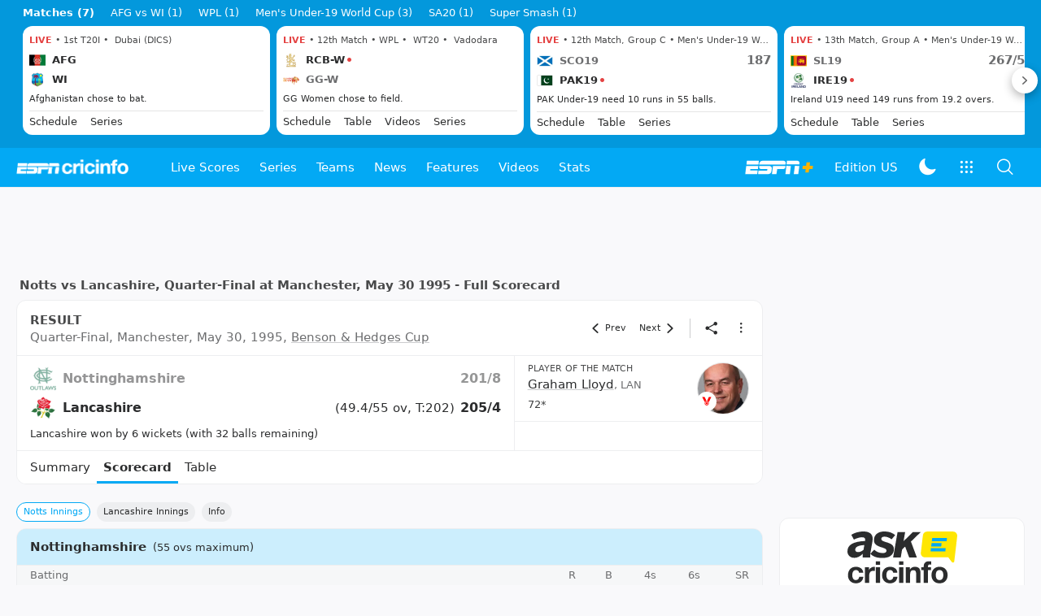

--- FILE ---
content_type: text/html; charset=utf-8
request_url: https://www.espncricinfo.com/series/benson-hedges-cup-1995-491574/lancashire-vs-nottinghamshire-quarter-final-491627/full-scorecard
body_size: 62583
content:
<!DOCTYPE html><html lang="en"><head><meta charSet="utf-8"/><link rel="preconnect" href="https://img1.hscicdn.com" crossorigin="anonymous"/><link rel="preconnect" href="https://dcf.espn.com" crossorigin="anonymous"/><link rel="preload" href="https://wassets.hscicdn.com/static/fonts/CiIcons/ci-icons-v3.7/fonts/icomoon.woff?gencn3" as="font" type="font/woff2" crossorigin="anonymous"/><script type="text/javascript">
          /*! js-cookie v3.0.5 | MIT */
          !function(e,t){"object"==typeof exports&&"undefined"!=typeof module?module.exports=t():"function"==typeof define&&define.amd?define(t):(e="undefined"!=typeof globalThis?globalThis:e||self,function(){var n=e.Cookies,o=e.Cookies=t();o.noConflict=function(){return e.Cookies=n,o}}())}(this,(function(){"use strict";function e(e){for(var t=1;t<arguments.length;t++){var n=arguments[t];for(var o in n)e[o]=n[o]}return e}var t=function t(n,o){function r(t,r,i){if("undefined"!=typeof document){"number"==typeof(i=e({},o,i)).expires&&(i.expires=new Date(Date.now()+864e5*i.expires)),i.expires&&(i.expires=i.expires.toUTCString()),t=encodeURIComponent(t).replace(/%(2[346B]|5E|60|7C)/g,decodeURIComponent).replace(/[()]/g,escape);var c="";for(var u in i)i[u]&&(c+="; "+u,!0!==i[u]&&(c+="="+i[u].split(";")[0]));return document.cookie=t+"="+n.write(r,t)+c}}return Object.create({set:r,get:function(e){if("undefined"!=typeof document&&(!arguments.length||e)){for(var t=document.cookie?document.cookie.split("; "):[],o={},r=0;r<t.length;r++){var i=t[r].split("="),c=i.slice(1).join("=");try{var u=decodeURIComponent(i[0]);if(o[u]=n.read(c,u),e===u)break}catch(e){}}return e?o[e]:o}},remove:function(t,n){r(t,"",e({},n,{expires:-1}))},withAttributes:function(n){return t(this.converter,e({},this.attributes,n))},withConverter:function(n){return t(e({},this.converter,n),this.attributes)}},{attributes:{value:Object.freeze(o)},converter:{value:Object.freeze(n)}})}({read:function(e){return'"'===e[0]&&(e=e.slice(1,-1)),e.replace(/(%[dA-F]{2})+/gi,decodeURIComponent)},write:function(e){return encodeURIComponent(e).replace(/%(2[346BF]|3[AC-F]|40|5[BDE]|60|7[BCD])/g,decodeURIComponent)}},{path:"/"});return t}));
        </script><script type="text/javascript">
            // DATA LAYER CONFIGURATION
            var _dl = {
              site: {
                baseDomain: 'espncricinfo.com',
                site: 'espncricinfo',
                portal: 'sports',
                country: Cookies.get('country') || 'in',
                language: window.location.pathname.startsWith('/hindi') ? 'hi_in' : 'en_us',
                otguid: 'a0595f6d-337b-4be2-8d32-ad0c5e7c829d',
              },
              page: {
                page_url: window.location.href,
                page_title: document.title,
                platform: "web",
              },
              helpersEnabled: true,
              pageViewed: false,
              visitor: {
                swid: Cookies.get('SWID'),
              }
            };

            // SUBSCRIBE AND PUBLISH METHODS
            _dl.subscribe = function(eventName, callback) {
              document.addEventListener("__dataLayer." + eventName, function(e) {
                if (e && e.detail)
                  callback.apply(__dataLayer, e.detail);
              });
            };

            _dl.publish = function(eventName) {
              var args = Array.prototype.splice.apply(arguments, [1, arguments.length]),
              event = new CustomEvent("__dataLayer." + eventName, {
                detail: args || []
              });
              document.dispatchEvent(event);
            };

            // MAKE DATA LAYER GLOBAL
            window.__dataLayer = window.__dataLayer || {};
            Object.assign(window.__dataLayer, _dl);
        </script><script type="text/javascript">
          var appInfoValue = Cookies.get('ci-app');
          var appInfo = null;
          var isApp = false;
          if (appInfoValue) {
            appInfo = JSON.parse(appInfoValue);

            // android || ios
            if (appInfo['pf'] === 'android' || appInfo['pf'] === 'ios') {
              isApp = true;
            }
          }
          window.hsci = window.hsci || {
            consent: {
              region: 'unknown',
              enabled: false,
              taken: true,
            },
            did: null,
            appInfo: appInfo,
            playerV5: true
          };

          // android
          if (window.CleverTap) {
            isApp = true;

          // ios
          } else if (window.webkit && window.webkit.messageHandlers && window.webkit.messageHandlers.clevertap) {
            isApp = true;
          }

          hsci.isApp = isApp;

          //Flutter webview
          window.addEventListener('flutterInAppWebViewPlatformReady', function() {
            // console.log("flutterInAppWebViewPlatformReady done")
            window.isFlutterAppReady = true;
            window.isApp = true;
          });


          hsci.injectScript = function(src, opts) {
            (function() {
              var script = document.createElement("script");
              script.type = "text/javascript";
              script.async = false;
              script.src = src;
              if(opts && typeof opts.id !== "undefined") script.id = opts.id;
              if(opts && typeof opts.async !== "undefined") script.async = opts.async;
              if(opts && typeof opts.defer !== "undefined") script.defer = opts.defer;
              var s = document.getElementsByTagName('script')[0];
              s.parentNode.insertBefore(script, s);
            })();
          };
        </script><script type="text/javascript">
          hsci.consent.region = Cookies.get('region');
          hsci.consent.country = Cookies.get('country');

          // Faiyaz - emea region is added for exisiting users with the same region cookie.
          hsci.consent.enabled = hsci.isApp ? false : hsci.consent.region === 'gdpr' || hsci.consent.region === 'emea' || hsci.consent.region === 'ccpa';

          function handler() {
            // ensighten script is loaded and consent is taken so unblock
            window.yett.unblock();

            if(!hsci.isApp && window.hsci.playerV5) {
              // Data Layer Integration
              document.dispatchEvent(new Event("dataLayerReady"));
              window.__dataLayer.publish('pageView');
            }
          }

          // Faiyaz - emea region is added for exisiting users with the same region cookie.
          if(hsci.consent.enabled) {

            //disable integration scripts
            window.YETT_BLACKLIST = [
              /www\.googletagmanager\.com/,
              /d2r1yp2w7bby2u\.cloudfront\.net/,
              /at-.*?\.js/,
              /omniture-.*?\.js/,
              /prebid.*?\.js/,
              /sb\.scorecardresearch\.com/,
              /cdn\.taboola\.com/,
              /jsc\.mgid\.com/
            ];

            // This is required for ccpa region also
            document.addEventListener('tms.ready', handler);
            document.addEventListener('onetrust.consent.loaded', handler);

            if (hsci.consent.region === 'gdpr' || hsci.consent.region === 'emea' || hsci.consent.region === 'ccpa') {
              var _alertBox1 = Cookies.get('OptanonConsentAlertBoxClosed');
              var _alertBox2 = Cookies.get('OptanonAlertBoxClosed');
              hsci.consent.taken = _alertBox1 !== undefined || _alertBox2 !== undefined;

              window.addEventListener('consent.onetrust', function(e) {
                // Check if __tcfapi is ready to detect event on close
                // @ts-ignore
                if (window.__tcfapi) {
                  __tcfapi('getTCData', 2, function(tcData, success) {
                    if (success) {
                      if (tcData.eventStatus === 'useractioncomplete') {
                        window.location.reload();
                      }
                    }
                  });
                }
              });
            }

          } else {
            // for non gdpr regions do not load following scipt upfront load after window load
            window.YETT_BLACKLIST = [
              /d2r1yp2w7bby2u\.cloudfront\.net/,
              /omniture-.*?\.js/,
              /at-.*?\.js/,
              /cdn\.taboola\.com/,
              /jsc\.mgid\.com/
            ];

            if(hsci.isApp) {
              window.addEventListener('DOMContentLoaded', function(event) {
                window.yett.unblock();
              });
            } else {
              document.addEventListener('tms.ready', handler);
              document.addEventListener('onetrust.consent.loaded', handler);
            }
          }
        </script><script type="text/javascript">!function(t,e){"object"==typeof exports&&"undefined"!=typeof module?e(exports):"function"==typeof define&&define.amd?define(["exports"],e):e((t=t||self).yett={})}(this,function(t){"use strict";function o(e,t){return e&&(!t||t!==s)&&(!a.blacklist||a.blacklist.some(function(t){return t.test(e)}))&&(!a.whitelist||a.whitelist.every(function(t){return!t.test(e)}))}function l(t){var e=t.getAttribute("src");return a.blacklist&&a.blacklist.every(function(t){return!t.test(e)})||a.whitelist&&a.whitelist.some(function(t){return t.test(e)})}var s="javascript/blocked",a={blacklist:window.YETT_BLACKLIST,whitelist:window.YETT_WHITELIST},u={blacklisted:[]},f=new MutationObserver(function(t){for(var e=0;e<t.length;e++)for(var i=t[e].addedNodes,n=function(t){var n=i[t];if(1===n.nodeType&&"SCRIPT"===n.tagName){var e=n.src,r=n.type;if(o(e,r)){u.blacklisted.push(n.cloneNode()),n.type=s;n.addEventListener("beforescriptexecute",function t(e){n.getAttribute("type")===s&&e.preventDefault(),n.removeEventListener("beforescriptexecute",t)}),n.parentElement&&n.parentElement.removeChild(n)}}},r=0;r<i.length;r++)n(r)});f.observe(document.documentElement,{childList:!0,subtree:!0});var c=document.createElement;function p(t){return function(t){if(Array.isArray(t)){for(var e=0,n=new Array(t.length);e<t.length;e++)n[e]=t[e];return n}}(t)||function(t){if(Symbol.iterator in Object(t)||"[object Arguments]"===Object.prototype.toString.call(t))return Array.from(t)}(t)||function(){throw new TypeError("Invalid attempt to spread non-iterable instance")}()}document.createElement=function(){for(var t=arguments.length,e=new Array(t),n=0;n<t;n++)e[n]=arguments[n];if("script"!==e[0].toLowerCase())return c.bind(document).apply(void 0,e);var r=c.bind(document).apply(void 0,e),i=r.setAttribute.bind(r);return Object.defineProperties(r,{src:{get:function(){var t=r.getAttribute("src");return t&&0===t.indexOf("//")?document.location.protocol+t:t||""},set:function(t){return o(t,r.type)&&i("type",s),i("src",t),!0}},type:{set:function(t){var e=o(r.src,r.type)?s:t;return i("type",e),!0}}}),r.setAttribute=function(t,e){"type"===t||"src"===t?r[t]=e:HTMLScriptElement.prototype.setAttribute.call(r,t,e)},r};var d=new RegExp("[|\\{}()[\\]^$+*?.]","g");t.unblock=function(){for(var t=arguments.length,n=new Array(t),e=0;e<t;e++)n[e]=arguments[e];n.length<1?(a.blacklist=[],a.whitelist=[]):(a.blacklist&&(a.blacklist=a.blacklist.filter(function(e){return n.every(function(t){return"string"==typeof t?!e.test(t):t instanceof RegExp?e.toString()!==t.toString():void 0})})),a.whitelist&&(a.whitelist=[].concat(p(a.whitelist),p(n.map(function(e){if("string"==typeof e){var n=".*"+e.replace(d,"\$&")+".*";if(a.whitelist.every(function(t){return t.toString()!==n.toString()}))return new RegExp(n)}else if(e instanceof RegExp&&a.whitelist.every(function(t){return t.toString()!==e.toString()}))return e;return null}).filter(Boolean)))));for(var r=document.querySelectorAll('script[type="'.concat(s,'"]')),i=0;i<r.length;i++){var o=r[i];l(o)&&(o.type="application/javascript",u.blacklisted.push(o),o.parentElement.removeChild(o))}var c=0;p(u.blacklisted).forEach(function(t,e){if(l(t)){var n=document.createElement("script");n.setAttribute("src",t.src),n.setAttribute("type","application/javascript"),document.head.appendChild(n),u.blacklisted.splice(e-c,1),c++}}),a.blacklist&&a.blacklist.length<1&&f.disconnect()},Object.defineProperty(t,"__esModule",{value:!0})});</script><script type="text/javascript">
            if(!hsci.isApp) {
                hsci.injectScript('//dcf.espn.com/TWDC-DTCI/prod/Bootstrap.js', {async: true});
            }
          </script><script type="text/javascript">window.googletag = window.googletag || {cmd: []};
          window.pbjs = window.pbjs || {que: []};
          window._taboola = window._taboola || [];
          window._outbrain = window._outbrain || [];
        </script><meta name="viewport" content="width=device-width, initial-scale=1.0, maximum-scale=1.0, user-scalable=0"/><link rel="manifest" href="/static/json/manifest.json"/><link rel="shortcut icon" type="image/x-icon" href="https://wassets.hscicdn.com/static/images/favicon.ico"/><link href="https://wassets.hscicdn.com/static/images/iphone5_splash.png" media="(device-width: 320px) and (device-height: 568px) and (-webkit-device-pixel-ratio: 2)" rel="apple-touch-startup-image"/><link href="https://wassets.hscicdn.com/static/images/iphone6_splash.png" media="(device-width: 375px) and (device-height: 667px) and (-webkit-device-pixel-ratio: 2)" rel="apple-touch-startup-image"/><link href="https://wassets.hscicdn.com/static/images/iphoneplus_splash.png" media="(device-width: 621px) and (device-height: 1104px) and (-webkit-device-pixel-ratio: 3)" rel="apple-touch-startup-image"/><link href="https://wassets.hscicdn.com/static/images/iphonex_splash.png" media="(device-width: 375px) and (device-height: 812px) and (-webkit-device-pixel-ratio: 3)" rel="apple-touch-startup-image"/><link href="https://wassets.hscicdn.com/static/images/iphonexr_splash.png" media="(device-width: 414px) and (device-height: 896px) and (-webkit-device-pixel-ratio: 2)" rel="apple-touch-startup-image"/><link href="https://wassets.hscicdn.com/static/images/iphonexsmax_splash.png" media="(device-width: 414px) and (device-height: 896px) and (-webkit-device-pixel-ratio: 3)" rel="apple-touch-startup-image"/><link href="https://wassets.hscicdn.com/static/images/ipad_splash.png" media="(device-width: 768px) and (device-height: 1024px) and (-webkit-device-pixel-ratio: 2)" rel="apple-touch-startup-image"/><link href="https://wassets.hscicdn.com/static/images/ipadpro1_splash.png" media="(device-width: 834px) and (device-height: 1112px) and (-webkit-device-pixel-ratio: 2)" rel="apple-touch-startup-image"/><link href="https://wassets.hscicdn.com/static/images/ipadpro3_splash.png" media="(device-width: 834px) and (device-height: 1194px) and (-webkit-device-pixel-ratio: 2)" rel="apple-touch-startup-image"/><link href="https://wassets.hscicdn.com/static/images/ipadpro2_splash.png" media="(device-width: 1024px) and (device-height: 1366px) and (-webkit-device-pixel-ratio: 2)" rel="apple-touch-startup-image"/><meta name="mobile-web-app-capable" content="yes"/><meta name="apple-mobile-web-app-title" content="ESPN Cricinfo"/><meta name="apple-mobile-web-app-status-bar-style" content="black"/><meta name="theme-color" content="#03a9f4"/><link rel="apple-touch-icon" sizes="72x72" href="https://wassets.hscicdn.com/static/images/ios-72.png" type="image/png"/><link rel="apple-touch-icon" sizes="120x120" href="https://wassets.hscicdn.com/static/images/ios-120.png" type="image/png"/><link rel="apple-touch-icon" sizes="144x144" href="https://wassets.hscicdn.com/static/images/ios-144.png" type="image/png"/><link rel="apple-touch-icon" sizes="180x180" href="https://wassets.hscicdn.com/static/images/ios-180.png" type="image/png"/><title>LAN vs NOT Cricket Scorecard, Quarter-Final at Manchester, May 30, 1995</title><meta name="title" content="LAN vs NOT Cricket Scorecard, Quarter-Final at Manchester, May 30, 1995"/><meta name="description" content="Live Cricket Scoreboard: Get Lancashire vs Nottinghamshire Quarter-Final,  cricket scorecard, Benson &amp; Hedges Cup 1995 dated May 30, 1995."/><meta name="keywords" content="Lancashire vs Notts Quarter-Final,cricket scorecard,cricket scoreboard,LAN vs NOT,reports,Benson &amp; Hedges Cup"/><meta name="robots" content="index,follow, max-snippet:-1, max-video-preview:-1, max-image-preview:large"/><meta name="googlebot" content="index,follow, max-snippet:-1, max-video-preview:-1, max-image-preview:large"/><link rel="canonical" href="https://www.espncricinfo.com/series/benson-hedges-cup-1995-491574/lancashire-vs-nottinghamshire-quarter-final-491627/full-scorecard"/><meta property="og:site_name" content="ESPNcricinfo"/><meta property="og:type" content="website"/><meta property="og:title" content="LAN vs NOT Cricket Scorecard, Quarter-Final at Manchester, May 30, 1995"/><meta property="og:description" content="Live Cricket Scoreboard: Get Lancashire vs Nottinghamshire Quarter-Final,  cricket scorecard, Benson &amp; Hedges Cup 1995 dated May 30, 1995."/><meta property="og:image" content="https://www.espncricinfo.com/static/images/espncricinfo-og.png"/><meta property="og:url" content="https://www.espncricinfo.com/series/benson-hedges-cup-1995-491574/lancashire-vs-nottinghamshire-quarter-final-491627/full-scorecard"/><meta property="fb:app_id" content="260890547115"/><meta property="fb:pages" content="104266592953439"/><meta name="twitter:site" content="@espncricinfo"/><meta name="twitter:card" content="summary_large_image"/><meta name="twitter:app:name:iphone" content="ESPNcricinfo"/><meta name="twitter:app:id:iphone" content="417408017"/><meta name="twitter:app:name:googleplay" content="ESPNcricinfo"/><meta name="twitter:app:id:googleplay" content="com.july.cricinfo"/><meta name="twitter:title" content="LAN vs NOT Cricket Scorecard, Quarter-Final at Manchester, May 30, 1995"/><meta name="twitter:description" content="Live Cricket Scoreboard: Get Lancashire vs Nottinghamshire Quarter-Final,  cricket scorecard, Benson &amp; Hedges Cup 1995 dated May 30, 1995."/><meta name="twitter:image" content="https://www.espncricinfo.com/static/images/espncricinfo-og.png"/><meta itemProp="name" content="LAN vs NOT Cricket Scorecard, Quarter-Final at Manchester, May 30, 1995"/><meta itemProp="description" content="Live Cricket Scoreboard: Get Lancashire vs Nottinghamshire Quarter-Final,  cricket scorecard, Benson &amp; Hedges Cup 1995 dated May 30, 1995."/><meta itemProp="image" content="https://www.espncricinfo.com/static/images/espncricinfo-og.png"/><meta itemProp="publisher" content="ESPNcricinfo"/><meta itemProp="url" content="https://www.espncricinfo.com/series/benson-hedges-cup-1995-491574/lancashire-vs-nottinghamshire-quarter-final-491627/full-scorecard"/><meta itemProp="editor" content="ESPNcricinfo"/><meta itemProp="headline" content="LAN vs NOT Cricket Scorecard, Quarter-Final at Manchester, May 30, 1995"/><meta itemProp="sourceOrganization" content="ESPN Digital Media Pvt Ltd"/><meta itemProp="keywords" content="Lancashire vs Notts Quarter-Final,cricket scorecard,cricket scoreboard,LAN vs NOT,reports,Benson &amp; Hedges Cup"/><script type="application/ld+json">{"@context":"https://schema.org","@type":"Organization","name":"ESPN Digital Media Private Limited","url":"https://www.espncricinfo.com","logo":"/static/images/espncricinfo-logo-full.png","address":{"@type":"PostalAddress","streetAddress":"Ground Floor, Embassy Golf Links Business Park, Cherry Hills, Intermediate Ring Road, Domlur","addressLocality":"Bangalore","addressRegion":"India","postalCode":"560071","Telephone":"+91-080-68479700"},"sameAs":["https://www.facebook.com/Cricinfo","https://twitter.com/ESPNcricinfo","https://www.youtube.com/espncricinfo"]}</script><script type="application/ld+json">{"@context":"https://schema.org","@graph":[{"@context":"https://schema.org","@type":"SiteNavigationElement","@id":"#nav-item","name":"Live Scores","url":"https://www.espncricinfo.com/live-cricket-score"},{"@context":"https://schema.org","@type":"SiteNavigationElement","@id":"#nav-item","name":"Live Scores Home","url":"https://www.espncricinfo.com/live-cricket-score"},{"@context":"https://schema.org","@type":"SiteNavigationElement","@id":"#nav-item","name":"Schedule","url":"https://www.espncricinfo.com/live-cricket-match-schedule-fixtures"},{"@context":"https://schema.org","@type":"SiteNavigationElement","@id":"#nav-item","name":"Results","url":"https://www.espncricinfo.com/live-cricket-match-results"},{"@context":"https://schema.org","@type":"SiteNavigationElement","@id":"#nav-item","name":"Month view","url":"https://www.espncricinfo.com/live-cricket-month-view"},{"@context":"https://schema.org","@type":"SiteNavigationElement","@id":"#nav-item","name":"Season view","url":"https://www.espncricinfo.com/ci/engine/series/index.html?view=season"},{"@context":"https://schema.org","@type":"SiteNavigationElement","@id":"#nav-item","name":"International calendar","url":"https://www.espncricinfo.com/ci/engine/match/index.html?view=calendar"},{"@context":"https://schema.org","@type":"SiteNavigationElement","@id":"#nav-item","name":"Desktop Scoreboard","url":"https://www.espncricinfo.com/ci/engine/match/scores/desktop.html"},{"@context":"https://schema.org","@type":"SiteNavigationElement","@id":"#nav-item","name":"Series","url":"https://www.espncricinfo.com/cricket-fixtures"},{"@context":"https://schema.org","@type":"SiteNavigationElement","@id":"#nav-item","name":"WPL 2026","url":"https://www.espncricinfo.com/series/women-s-premier-league-2025-26-1510059"},{"@context":"https://schema.org","@type":"SiteNavigationElement","@id":"#nav-item","name":"India vs New Zealand","url":"https://www.espncricinfo.com/series/new-zealand-in-india-2025-26-1490228"},{"@context":"https://schema.org","@type":"SiteNavigationElement","@id":"#nav-item","name":"Under-19 World Cup","url":"https://www.espncricinfo.com/series/men-s-under-19-world-cup-2025-26-1511849"},{"@context":"https://schema.org","@type":"SiteNavigationElement","@id":"#nav-item","name":"Men's T20 World Cup 2026","url":"https://www.espncricinfo.com/series/icc-men-s-t20-world-cup-2025-26-1502138"},{"@context":"https://schema.org","@type":"SiteNavigationElement","@id":"#nav-item","name":"SA20 2026","url":"https://www.espncricinfo.com/series/sa20-2025-26-1494252"},{"@context":"https://schema.org","@type":"SiteNavigationElement","@id":"#nav-item","name":"BBL 2025","url":"https://www.espncricinfo.com/series/big-bash-league-2025-26-1490534"},{"@context":"https://schema.org","@type":"SiteNavigationElement","@id":"#nav-item","name":"BPL 2025","url":"https://www.espncricinfo.com/series/bangladesh-premier-league-2025-26-1516530"},{"@context":"https://schema.org","@type":"SiteNavigationElement","@id":"#nav-item","name":"IPL 2026","url":"https://www.espncricinfo.com/series/indian-premier-league-2025-26-1510719"},{"@context":"https://schema.org","@type":"SiteNavigationElement","@id":"#nav-item","name":"Men's Super Smash","url":"https://www.espncricinfo.com/series/super-smash-2025-26-1499623"},{"@context":"https://schema.org","@type":"SiteNavigationElement","@id":"#nav-item","name":"Women's Super Smash","url":"https://www.espncricinfo.com/series/women-s-super-smash-2025-26-1499624"},{"@context":"https://schema.org","@type":"SiteNavigationElement","@id":"#nav-item","name":"Women's T20 World Cup QLF","url":"https://www.espncricinfo.com/series/women-s-t20-world-cup-qualifier-2025-26-1515205"},{"@context":"https://schema.org","@type":"SiteNavigationElement","@id":"#nav-item","name":"Test Championship 2025-2027","url":"https://www.espncricinfo.com/series/icc-world-test-championship-2025-2027-1472510"},{"@context":"https://schema.org","@type":"SiteNavigationElement","@id":"#nav-item","name":"-Future series-","url":"https://www.espncricinfo.com/cricket-fixtures/#future"},{"@context":"https://schema.org","@type":"SiteNavigationElement","@id":"#nav-item","name":"-Archives-","url":"https://www.espncricinfo.com/ci/engine/series/index.html"},{"@context":"https://schema.org","@type":"SiteNavigationElement","@id":"#nav-item","name":"Teams","url":"https://www.espncricinfo.com/team"},{"@context":"https://schema.org","@type":"SiteNavigationElement","@id":"#nav-item","name":"Australia","url":"https://www.espncricinfo.com/team/australia-2"},{"@context":"https://schema.org","@type":"SiteNavigationElement","@id":"#nav-item","name":"Afghanistan","url":"https://www.espncricinfo.com/team/afghanistan-40"},{"@context":"https://schema.org","@type":"SiteNavigationElement","@id":"#nav-item","name":"Bangladesh","url":"https://www.espncricinfo.com/team/bangladesh-25"},{"@context":"https://schema.org","@type":"SiteNavigationElement","@id":"#nav-item","name":"Canada","url":"https://www.espncricinfo.com/team/canada-17"},{"@context":"https://schema.org","@type":"SiteNavigationElement","@id":"#nav-item","name":"England","url":"https://www.espncricinfo.com/team/england-1"},{"@context":"https://schema.org","@type":"SiteNavigationElement","@id":"#nav-item","name":"Ireland","url":"https://www.espncricinfo.com/team/ireland-29"},{"@context":"https://schema.org","@type":"SiteNavigationElement","@id":"#nav-item","name":"India","url":"https://www.espncricinfo.com/team/india-6"},{"@context":"https://schema.org","@type":"SiteNavigationElement","@id":"#nav-item","name":"Namibia","url":"https://www.espncricinfo.com/team/namibia-28"},{"@context":"https://schema.org","@type":"SiteNavigationElement","@id":"#nav-item","name":"New Zealand","url":"https://www.espncricinfo.com/team/new-zealand-5"},{"@context":"https://schema.org","@type":"SiteNavigationElement","@id":"#nav-item","name":"Nepal","url":"https://www.espncricinfo.com/team/nepal-33"},{"@context":"https://schema.org","@type":"SiteNavigationElement","@id":"#nav-item","name":"Pakistan","url":"https://www.espncricinfo.com/team/pakistan-7"},{"@context":"https://schema.org","@type":"SiteNavigationElement","@id":"#nav-item","name":"Netherlands","url":"https://www.espncricinfo.com/team/netherlands-15"},{"@context":"https://schema.org","@type":"SiteNavigationElement","@id":"#nav-item","name":"South Africa","url":"https://www.espncricinfo.com/team/south-africa-3"},{"@context":"https://schema.org","@type":"SiteNavigationElement","@id":"#nav-item","name":"Oman","url":"https://www.espncricinfo.com/team/oman-37"},{"@context":"https://schema.org","@type":"SiteNavigationElement","@id":"#nav-item","name":"Sri Lanka","url":"https://www.espncricinfo.com/team/sri-lanka-8"},{"@context":"https://schema.org","@type":"SiteNavigationElement","@id":"#nav-item","name":"Scotland","url":"https://www.espncricinfo.com/team/scotland-30"},{"@context":"https://schema.org","@type":"SiteNavigationElement","@id":"#nav-item","name":"West Indies","url":"https://www.espncricinfo.com/team/west-indies-4"},{"@context":"https://schema.org","@type":"SiteNavigationElement","@id":"#nav-item","name":"UAE","url":"https://www.espncricinfo.com/team/united-arab-emirates-27"},{"@context":"https://schema.org","@type":"SiteNavigationElement","@id":"#nav-item","name":"Zimbabwe","url":"https://www.espncricinfo.com/team/zimbabwe-9"},{"@context":"https://schema.org","@type":"SiteNavigationElement","@id":"#nav-item","name":"USA","url":"https://www.espncricinfo.com/team/united-states-of-america-11"},{"@context":"https://schema.org","@type":"SiteNavigationElement","@id":"#nav-item","name":"News","url":"https://www.espncricinfo.com/cricket-news"},{"@context":"https://schema.org","@type":"SiteNavigationElement","@id":"#nav-item","name":"News Home","url":"https://www.espncricinfo.com/cricket-news"},{"@context":"https://schema.org","@type":"SiteNavigationElement","@id":"#nav-item","name":"Future of ODIs","url":"https://www.espncricinfo.com/cricket-news/the-future-of-odis-39"},{"@context":"https://schema.org","@type":"SiteNavigationElement","@id":"#nav-item","name":"Ball-tampering","url":"https://www.espncricinfo.com/cricket-news/ball-tampering-25"},{"@context":"https://schema.org","@type":"SiteNavigationElement","@id":"#nav-item","name":"Technology in cricket","url":"https://www.espncricinfo.com/cricket-news/technology-in-cricket-18"},{"@context":"https://schema.org","@type":"SiteNavigationElement","@id":"#nav-item","name":"Racism","url":"https://www.espncricinfo.com/cricket-news/racism-99"},{"@context":"https://schema.org","@type":"SiteNavigationElement","@id":"#nav-item","name":"Run-out controversies","url":"https://www.espncricinfo.com/cricket-news/run-out-controversies-325"},{"@context":"https://schema.org","@type":"SiteNavigationElement","@id":"#nav-item","name":"Corruption","url":"https://www.espncricinfo.com/cricket-news/corruption-in-cricket-4"},{"@context":"https://schema.org","@type":"SiteNavigationElement","@id":"#nav-item","name":"Features","url":"https://www.espncricinfo.com/cricket-features"},{"@context":"https://schema.org","@type":"SiteNavigationElement","@id":"#nav-item","name":"Features Home","url":"https://www.espncricinfo.com/cricket-features"},{"@context":"https://schema.org","@type":"SiteNavigationElement","@id":"#nav-item","name":"On this day","url":"https://www.espncricinfo.com/on-this-day/cricket-events"},{"@context":"https://schema.org","@type":"SiteNavigationElement","@id":"#nav-item","name":"Writers","url":"https://www.espncricinfo.com/espncricinfo-writers-index"},{"@context":"https://schema.org","@type":"SiteNavigationElement","@id":"#nav-item","name":"Web stories","url":"https://www.espncricinfo.com/webstories"},{"@context":"https://schema.org","@type":"SiteNavigationElement","@id":"#nav-item","name":"Photo galleries","url":"https://www.espncricinfo.com/gallery"},{"@context":"https://schema.org","@type":"SiteNavigationElement","@id":"#nav-item","name":"Cricinfo 30 years","url":"https://www.espncricinfo.com/cricinfo-30-years"},{"@context":"https://schema.org","@type":"SiteNavigationElement","@id":"#nav-item","name":"The Cricket Monthly","url":"https://www.thecricketmonthly.com/"},{"@context":"https://schema.org","@type":"SiteNavigationElement","@id":"#nav-item","name":"Videos","url":"https://www.espncricinfo.com/cricket-videos/"},{"@context":"https://schema.org","@type":"SiteNavigationElement","@id":"#nav-item","name":"Cricinformed","url":"https://www.espncricinfo.com/cricket-videos/genre/cricinformed-299"},{"@context":"https://schema.org","@type":"SiteNavigationElement","@id":"#nav-item","name":"TimeOut","url":"https://www.espncricinfo.com/cricket-videos/genre/time-out-221"},{"@context":"https://schema.org","@type":"SiteNavigationElement","@id":"#nav-item","name":"Matchday","url":"https://www.espncricinfo.com/cricket-videos/genre/match-day-155"},{"@context":"https://schema.org","@type":"SiteNavigationElement","@id":"#nav-item","name":"25 Questions","url":"https://www.espncricinfo.com/cricket-videos/genre/25-questions-191"},{"@context":"https://schema.org","@type":"SiteNavigationElement","@id":"#nav-item","name":"News and Analysis","url":"https://www.espncricinfo.com/cricket-videos/genre/news-and-analysis-34"},{"@context":"https://schema.org","@type":"SiteNavigationElement","@id":"#nav-item","name":"Interviews","url":"https://www.espncricinfo.com/cricket-videos/genre/interviews-9"},{"@context":"https://schema.org","@type":"SiteNavigationElement","@id":"#nav-item","name":"Features","url":"https://www.espncricinfo.com/cricket-videos/genre/features-46"},{"@context":"https://schema.org","@type":"SiteNavigationElement","@id":"#nav-item","name":"Press Conference","url":"https://www.espncricinfo.com/cricket-videos/genre/press-conference-2"},{"@context":"https://schema.org","@type":"SiteNavigationElement","@id":"#nav-item","name":"Polite Enquiries","url":"https://www.espncricinfo.com/cricket-videos/genre/politeenquiries-119"},{"@context":"https://schema.org","@type":"SiteNavigationElement","@id":"#nav-item","name":"Run Order","url":"https://www.espncricinfo.com/cricket-videos/genre/run-order-166"},{"@context":"https://schema.org","@type":"SiteNavigationElement","@id":"#nav-item","name":"Newsroom","url":"https://www.espncricinfo.com/cricket-videos/genre/newsroom-218"},{"@context":"https://schema.org","@type":"SiteNavigationElement","@id":"#nav-item","name":"Highlights","url":"https://www.espncricinfo.com/cricket-videos/genre/highlights-37"},{"@context":"https://schema.org","@type":"SiteNavigationElement","@id":"#nav-item","name":"YouTube","url":"https://www.youtube.com/ESPNCricinfo"},{"@context":"https://schema.org","@type":"SiteNavigationElement","@id":"#nav-item","name":"Stats","url":"https://www.espncricinfo.com/records"},{"@context":"https://schema.org","@type":"SiteNavigationElement","@id":"#nav-item","name":"Stats home","url":"https://www.espncricinfo.com/records"},{"@context":"https://schema.org","@type":"SiteNavigationElement","@id":"#nav-item","name":"AskCricinfo","url":"https://www.espncricinfo.com/ask"},{"@context":"https://schema.org","@type":"SiteNavigationElement","@id":"#nav-item","name":"Statsguru","url":"https://stats.espncricinfo.com/ci/engine/stats/index.html"},{"@context":"https://schema.org","@type":"SiteNavigationElement","@id":"#nav-item","name":"SuperStats","url":"https://www.espncricinfo.com/genre/superstats-706"},{"@context":"https://schema.org","@type":"SiteNavigationElement","@id":"#nav-item","name":"2025 records","url":"https://www.espncricinfo.com/records/year/2025-2025"},{"@context":"https://schema.org","@type":"SiteNavigationElement","@id":"#nav-item","name":"2024 records","url":"https://www.espncricinfo.com/records/year/2024-2024"},{"@context":"https://schema.org","@type":"SiteNavigationElement","@id":"#nav-item","name":"All records","url":"https://www.espncricinfo.com/records"},{"@context":"https://schema.org","@type":"SiteNavigationElement","@id":"#nav-item","name":"Players","url":"https://www.espncricinfo.com/cricketers"},{"@context":"https://schema.org","@type":"SiteNavigationElement","@id":"#nav-item","name":"Grounds","url":"https://www.espncricinfo.com/cricket-grounds"},{"@context":"https://schema.org","@type":"SiteNavigationElement","@id":"#nav-item","name":"Rankings","url":"https://www.espncricinfo.com/rankings/icc-team-ranking"}]}</script><script type="application/ld+json">{"@context":"https://schema.org","@type":"WebPage","name":"LAN vs NOT Cricket Scorecard, Quarter-Final at Manchester, May 30, 1995","description":"Live Cricket Scoreboard: Get Lancashire vs Nottinghamshire Quarter-Final,  cricket scorecard, Benson & Hedges Cup 1995 dated May 30, 1995.","url":"https://www.espncricinfo.com/series/benson-hedges-cup-1995-491574/lancashire-vs-nottinghamshire-quarter-final-491627/full-scorecard","publisher":{"@type":"Organization","name":"ESPN Digital Media Private Limited","url":"https://www.espncricinfo.com","logo":{"@type":"ImageObject","contentUrl":"/static/images/espncricinfo-logo-full.png"}}}</script><script type="application/ld+json">{"@context":"https://schema.org","@type":"SportsEvent","name":"LAN vs NOT Cricket Scorecard, Quarter-Final at Manchester, May 30, 1995","description":"Live Cricket Scoreboard: Get Lancashire vs Nottinghamshire Quarter-Final,  cricket scorecard, Benson & Hedges Cup 1995 dated May 30, 1995.","startDate":"1995-05-30T10:00:00+00:00","endDate":"1995-05-30T00:00:00+00:00","eventStatus":"RESULT","location":{"@type":"Place","name":"Old Trafford, Manchester","address":"Stretford"},"homeTeam":{"@type":"SportsTeam","name":"Lancashire"},"awayTeam":{"@type":"SportsTeam","name":"Notts"}}</script><meta name="next-head-count" content="69"/><link data-next-font="" rel="preconnect" href="/" crossorigin="anonymous"/><link rel="preload" href="https://wassets.hscicdn.com/_next/static/css/555538078b0b0fcb.css" as="style"/><link rel="stylesheet" href="https://wassets.hscicdn.com/_next/static/css/555538078b0b0fcb.css" data-n-g=""/><noscript data-n-css=""></noscript><script defer="" nomodule="" src="https://wassets.hscicdn.com/_next/static/chunks/polyfills-78c92fac7aa8fdd8.js"></script><script defer="" src="https://wassets.hscicdn.com/_next/static/chunks/CiLanguageEnglish.44cecc4cb23f9718.js"></script><script defer="" src="https://wassets.hscicdn.com/_next/static/chunks/4657.abcb2e5936dfe1d8.js"></script><script src="https://wassets.hscicdn.com/_next/static/chunks/webpack-69668e6f336223ad.js" defer=""></script><script src="https://wassets.hscicdn.com/_next/static/chunks/framework-70f95e8fb8fe7028.js" defer=""></script><script src="https://wassets.hscicdn.com/_next/static/chunks/main-46c7eef8fbc39f54.js" defer=""></script><script src="https://wassets.hscicdn.com/_next/static/chunks/pages/_app-9c13bae1e3ffabdd.js" defer=""></script><script src="https://wassets.hscicdn.com/_next/static/chunks/2024-d083a4536cc32940.js" defer=""></script><script src="https://wassets.hscicdn.com/_next/static/chunks/9515-ea150dbf5171c32e.js" defer=""></script><script src="https://wassets.hscicdn.com/_next/static/chunks/7185-8c8b43a234cfc1e5.js" defer=""></script><script src="https://wassets.hscicdn.com/_next/static/chunks/497-a5ff636093bd0121.js" defer=""></script><script src="https://wassets.hscicdn.com/_next/static/chunks/3903-b4e0c3f39a6cecb3.js" defer=""></script><script src="https://wassets.hscicdn.com/_next/static/chunks/304-99f63234457ff014.js" defer=""></script><script src="https://wassets.hscicdn.com/_next/static/chunks/25-e98bca7649228531.js" defer=""></script><script src="https://wassets.hscicdn.com/_next/static/chunks/375-db85d152e0ff815b.js" defer=""></script><script src="https://wassets.hscicdn.com/_next/static/chunks/8011-3eb505916453003c.js" defer=""></script><script src="https://wassets.hscicdn.com/_next/static/chunks/1471-39fd951505eb2d17.js" defer=""></script><script src="https://wassets.hscicdn.com/_next/static/chunks/2463-5fbdce0a6ee223d2.js" defer=""></script><script src="https://wassets.hscicdn.com/_next/static/chunks/8695-e12e71446042cb48.js" defer=""></script><script src="https://wassets.hscicdn.com/_next/static/chunks/2184-c683895b8a2c4720.js" defer=""></script><script src="https://wassets.hscicdn.com/_next/static/chunks/916-b1d066780106428e.js" defer=""></script><script src="https://wassets.hscicdn.com/_next/static/chunks/7655-b915948e4ca47292.js" defer=""></script><script src="https://wassets.hscicdn.com/_next/static/chunks/pages/match/CiMatchScorecardPage-e642979851aed023.js" defer=""></script><script src="https://wassets.hscicdn.com/_next/static/3RvoFDJcOjCOSaTgqZXr9/_buildManifest.js" defer=""></script><script src="https://wassets.hscicdn.com/_next/static/3RvoFDJcOjCOSaTgqZXr9/_ssgManifest.js" defer=""></script></head><body class=""><div id="__next"><script>
    (function() {
      let theme = window?.localStorage?.getItem('ci-theme-preference') || 'LIGHT';

      // check ci-app-theme cookie required for native app theme support
      const appTheme = Cookies.get('ci_app_theme') || Cookies.get('ci-app-theme');

      if(appTheme) {
        theme = appTheme;
        window.hsciapp = { theme: appTheme };
      }

      if (theme === 'DARK') {
        document.body.dataset.colorTheme = 'dark';
      }
    })()
  </script><noscript><iframe src="//www.googletagmanager.com/ns.html?id=GTM-M2X5VXQ" height="0" width="0" style="display:none;visibility:hidden;"></iframe></noscript><section id="pane-main" class=""><section id="main-container"><aside class="ad-placeholder overlay ad-overlay-132472"></aside><div class="ds-pb-4 ds-min-h-[182px] ds-bg-fill-hsb ds-pt-2"><div class="lg:ds-container lg:ds-mx-auto lg:ds-px-5"><div class="ds-relative ds-w-full ds-scrollbar-hide ds-px-2 ds-flex ds-bg-transparent ds-overflow-x-auto ds-scrollbar-hide"><div class="ds-flex ds-flex-row ds-w-full ds-overflow-x-auto ds-scrollbar-hide ds-overflow-y-hidden"><div class="ds-shrink-0 ds-mr-5 last:ds-mr-0"><div class="ds-cursor-pointer ds-flex ds-justify-center ds-h-4"><span class="ds-text-tight-s ds-font-bold ds-flex ds-justify-center ds-items-center ds-cursor-pointer ds-flex-1 ds-text-raw-white ds-tab-active"><span>Matches<!-- --> <span>(<!-- -->7<!-- -->)</span></span></span></div></div><div class="ds-shrink-0 ds-mr-5 last:ds-mr-0"><div class="ds-cursor-pointer ds-flex ds-justify-center ds-h-4"><span class="ds-text-tight-s ds-font-regular ds-flex ds-justify-center ds-items-center ds-cursor-pointer ds-flex-1 ds-text-raw-white"><span>AFG vs WI<!-- --> <span>(<!-- -->1<!-- -->)</span></span></span></div></div><div class="ds-shrink-0 ds-mr-5 last:ds-mr-0"><div class="ds-cursor-pointer ds-flex ds-justify-center ds-h-4"><span class="ds-text-tight-s ds-font-regular ds-flex ds-justify-center ds-items-center ds-cursor-pointer ds-flex-1 ds-text-raw-white"><span>WPL<!-- --> <span>(<!-- -->1<!-- -->)</span></span></span></div></div><div class="ds-shrink-0 ds-mr-5 last:ds-mr-0"><div class="ds-cursor-pointer ds-flex ds-justify-center ds-h-4"><span class="ds-text-tight-s ds-font-regular ds-flex ds-justify-center ds-items-center ds-cursor-pointer ds-flex-1 ds-text-raw-white"><span>Men&#x27;s Under-19 World Cup<!-- --> <span>(<!-- -->3<!-- -->)</span></span></span></div></div><div class="ds-shrink-0 ds-mr-5 last:ds-mr-0"><div class="ds-cursor-pointer ds-flex ds-justify-center ds-h-4"><span class="ds-text-tight-s ds-font-regular ds-flex ds-justify-center ds-items-center ds-cursor-pointer ds-flex-1 ds-text-raw-white"><span>SA20<!-- --> <span>(<!-- -->1<!-- -->)</span></span></span></div></div><div class="ds-shrink-0 ds-mr-5 last:ds-mr-0"><div class="ds-cursor-pointer ds-flex ds-justify-center ds-h-4"><span class="ds-text-tight-s ds-font-regular ds-flex ds-justify-center ds-items-center ds-cursor-pointer ds-flex-1 ds-text-raw-white"><span>Super Smash<!-- --> <span>(<!-- -->1<!-- -->)</span></span></span></div></div></div></div><div class="ds-block"></div><div class="ds-pt-2"><div class="ci-hsb-carousel"><div class="slick-slider ds-carousel slick-initialized" dir="ltr"><button type="button" data-role="none" class="slick-arrow slick-prev slick-disabled" style="display:block"> <!-- -->Previous</button><div class="slick-list"><div class="slick-track" style="width:0px;left:0px"><div style="outline:none" data-index="0" class="slick-slide slick-active slick-current" tabindex="-1" aria-hidden="false"><div><aside></aside></div></div><div style="outline:none" data-index="1" class="slick-slide slick-active" tabindex="-1" aria-hidden="false"><div><div class="ds-p-2 ds-pb-0.5 ds-bg-fill-hsb-scorecell ds-text-compact-2xs ds-rounded-xl ds-h-[8.375rem]" tabindex="-1" style="width:100%;display:inline-block"><div class="ds-w-[288px]"><a href="/series/afghanistan-v-west-indies-2025-26-1517705/afghanistan-vs-west-indies-1st-t20i-1517823/live-cricket-score" title="" class="ds-no-tap-higlight"><span class="ds-text-compact-xxs"><span class="ds-block ds-relative"><span class="ds-flex ds-justify-between ds-items-center ds-h-5"><span class="ds-truncate"></span></span><span class="ds-h-14 ds-overflow-hidden"><div class=""><div class="ds-flex ds-flex-col ds-mb-2 ds-mt-1 ds-space-y-1"><div class="ci-team-score ds-flex ds-justify-between ds-items-center ds-text-typo"><div class="ds-flex ds-items-center ds-min-w-0 ds-mr-1" title="AFG"><img width="20" height="20" alt="AFG Flag" style="width:20px;height:20px" class="ds-mr-2" src="https://wassets.hscicdn.com/static/images/lazyimage-transparent.png" fetchpriority="auto"/><p class="ds-text-tight-s ds-font-bold ds-capitalize ds-truncate">AFG</p></div></div><div class="ci-team-score ds-flex ds-justify-between ds-items-center ds-text-typo"><div class="ds-flex ds-items-center ds-min-w-0 ds-mr-1" title="WI"><img width="20" height="20" alt="WI Flag" style="width:20px;height:20px" class="ds-mr-2" src="https://wassets.hscicdn.com/static/images/lazyimage-transparent.png" fetchpriority="auto"/><p class="ds-text-tight-s ds-font-bold ds-capitalize ds-truncate">WI</p></div></div></div></div></span><span class="ds-h-3"><p class="ds-text-tight-xs ds-font-medium ds-truncate ds-opacity-0"><span>null</span></p></span></span></span></a><span class="ds-flex ds-mt-2 ds-py-1 ds-border-t ds-border-line-default-translucent"><a href="/series/afghanistan-v-west-indies-2025-26-1517705/match-schedule-fixtures-and-results" title="Schedule" class="ds-inline-flex ds-items-start ds-leading-none ds-mr-4"><span class="ds-text-compact-xs ds-block ds-text-typo hover:ds-underline hover:ds-decoration-ui-stroke">Schedule</span></a><a href="/series/afghanistan-v-west-indies-2025-26-1517705" title="Afghanistan v West Indies" class="ds-inline-flex ds-items-start ds-leading-none ds-mr-4"><span class="ds-text-compact-xs ds-block ds-text-typo hover:ds-underline hover:ds-decoration-ui-stroke">Series</span></a></span></div></div></div></div><div style="outline:none" data-index="2" class="slick-slide slick-active" tabindex="-1" aria-hidden="false"><div><div class="ds-p-2 ds-pb-0.5 ds-bg-fill-hsb-scorecell ds-text-compact-2xs ds-rounded-xl ds-h-[8.375rem]" tabindex="-1" style="width:100%;display:inline-block"><div class="ds-w-[288px]"><a href="/series/women-s-premier-league-2025-26-1510059/gujarat-giants-women-vs-royal-challengers-bengaluru-women-12th-match-1513693/live-cricket-score" title="" class="ds-no-tap-higlight"><span class="ds-text-compact-xxs"><span class="ds-block ds-relative"><span class="ds-flex ds-justify-between ds-items-center ds-h-5"><span class="ds-truncate"></span></span><span class="ds-h-14 ds-overflow-hidden"><div class=""><div class="ds-flex ds-flex-col ds-mb-2 ds-mt-1 ds-space-y-1"><div class="ci-team-score ds-flex ds-justify-between ds-items-center ds-text-typo"><div class="ds-flex ds-items-center ds-min-w-0 ds-mr-1" title="RCB-W"><img width="20" height="20" alt="RCB-W Flag" style="width:20px;height:20px" class="ds-mr-2" src="https://wassets.hscicdn.com/static/images/lazyimage-transparent.png" fetchpriority="auto"/><p class="ds-text-tight-s ds-font-bold ds-capitalize ds-truncate">RCB-W</p><i style="font-size:12px" class="icon-dot_circular ds-text-icon-error hover:ds-text-icon-error-hover"></i></div><div class="ds-text-compact-s ds-text-typo ds-text-right ds-whitespace-nowrap"><span class="ds-text-compact-xxs ds-mr-0.5">(6.3/20 ov) </span><strong class="">43/2</strong></div></div><div class="ci-team-score ds-flex ds-justify-between ds-items-center ds-text-typo"><div class="ds-flex ds-items-center ds-min-w-0 ds-mr-1" title="GG-W"><img width="20" height="20" alt="GG-W Flag" style="width:20px;height:20px" class="ds-mr-2" src="https://wassets.hscicdn.com/static/images/lazyimage-transparent.png" fetchpriority="auto"/><p class="ds-text-tight-s ds-font-bold ds-capitalize ds-truncate !ds-text-typo-mid3">GG-W</p></div></div></div></div></span><span class="ds-h-3"><p class="ds-text-tight-xs ds-font-medium ds-truncate ds-opacity-0"><span>null</span></p></span></span></span></a><span class="ds-flex ds-mt-2 ds-py-1 ds-border-t ds-border-line-default-translucent"><a href="/series/women-s-premier-league-2025-26-1510059/match-schedule-fixtures-and-results" title="Schedule" class="ds-inline-flex ds-items-start ds-leading-none ds-mr-4"><span class="ds-text-compact-xs ds-block ds-text-typo hover:ds-underline hover:ds-decoration-ui-stroke">Schedule</span></a><a href="/series/women-s-premier-league-2025-26-1510059/points-table-standings" title="Table" class="ds-inline-flex ds-items-start ds-leading-none ds-mr-4"><span class="ds-text-compact-xs ds-block ds-text-typo hover:ds-underline hover:ds-decoration-ui-stroke">Table</span></a><a href="/series/women-s-premier-league-2025-26-1510059/gujarat-giants-women-vs-royal-challengers-bengaluru-women-12th-match-1513693/match-videos" title="Videos" class="ds-inline-flex ds-items-start ds-leading-none ds-mr-4"><span class="ds-text-compact-xs ds-block ds-text-typo hover:ds-underline hover:ds-decoration-ui-stroke">Videos</span></a><a href="/series/women-s-premier-league-2025-26-1510059" title="Women&#x27;s Premier League" class="ds-inline-flex ds-items-start ds-leading-none ds-mr-4"><span class="ds-text-compact-xs ds-block ds-text-typo hover:ds-underline hover:ds-decoration-ui-stroke">Series</span></a></span></div></div></div></div><div style="outline:none" data-index="3" class="slick-slide" tabindex="-1" aria-hidden="true"><div><div class="ds-p-2 ds-pb-0.5 ds-bg-fill-hsb-scorecell ds-text-compact-2xs ds-rounded-xl ds-h-[8.375rem]" tabindex="-1" style="width:100%;display:inline-block"><div class="ds-w-[288px]"><a href="/series/men-s-under-19-world-cup-2025-26-1511849/pakistan-under-19s-vs-scotland-under-19s-12th-match-group-c-1511861/live-cricket-score" title="" class="ds-no-tap-higlight"><span class="ds-text-compact-xxs"><span class="ds-block ds-relative"><span class="ds-flex ds-justify-between ds-items-center ds-h-5"><span class="ds-truncate"></span></span><span class="ds-h-14 ds-overflow-hidden"><div class=""><div class="ds-flex ds-flex-col ds-mb-2 ds-mt-1 ds-space-y-1"><div class="ci-team-score ds-flex ds-justify-between ds-items-center ds-text-typo"><div class="ds-flex ds-items-center ds-min-w-0 ds-mr-1" title="SCO19"><img width="20" height="20" alt="SCO19 Flag" style="width:20px;height:20px" class="ds-mr-2" src="https://wassets.hscicdn.com/static/images/lazyimage-transparent.png" fetchpriority="auto"/><p class="ds-text-tight-s ds-font-bold ds-capitalize ds-truncate !ds-text-typo-mid3">SCO19</p></div><div class="ds-text-compact-s ds-text-typo ds-text-right ds-whitespace-nowrap"><span class="ds-text-compact-xxs ds-mr-0.5"></span><strong class="ds-text-typo-mid3">187</strong></div></div><div class="ci-team-score ds-flex ds-justify-between ds-items-center ds-text-typo"><div class="ds-flex ds-items-center ds-min-w-0 ds-mr-1" title="PAK19"><img width="20" height="20" alt="PAK19 Flag" style="width:20px;height:20px" class="ds-mr-2" src="https://wassets.hscicdn.com/static/images/lazyimage-transparent.png" fetchpriority="auto"/><p class="ds-text-tight-s ds-font-bold ds-capitalize ds-truncate">PAK19</p><i style="font-size:12px" class="icon-dot_circular ds-text-icon-error hover:ds-text-icon-error-hover"></i></div><div class="ds-text-compact-s ds-text-typo ds-text-right ds-whitespace-nowrap"><span class="ds-text-compact-xxs ds-mr-0.5">(40.4/50 ov, T:188) </span><strong class="">177/3</strong></div></div></div></div></span><span class="ds-h-3"><p class="ds-text-tight-xs ds-font-medium ds-truncate ds-opacity-0"><span>null</span></p></span></span></span></a><span class="ds-flex ds-mt-2 ds-py-1 ds-border-t ds-border-line-default-translucent"><a href="/series/men-s-under-19-world-cup-2025-26-1511849/match-schedule-fixtures-and-results" title="Schedule" class="ds-inline-flex ds-items-start ds-leading-none ds-mr-4"><span class="ds-text-compact-xs ds-block ds-text-typo hover:ds-underline hover:ds-decoration-ui-stroke">Schedule</span></a><a href="/series/men-s-under-19-world-cup-2025-26-1511849/points-table-standings" title="Table" class="ds-inline-flex ds-items-start ds-leading-none ds-mr-4"><span class="ds-text-compact-xs ds-block ds-text-typo hover:ds-underline hover:ds-decoration-ui-stroke">Table</span></a><a href="/series/men-s-under-19-world-cup-2025-26-1511849" title="ICC Men&#x27;s Under-19 World Cup" class="ds-inline-flex ds-items-start ds-leading-none ds-mr-4"><span class="ds-text-compact-xs ds-block ds-text-typo hover:ds-underline hover:ds-decoration-ui-stroke">Series</span></a></span></div></div></div></div><div style="outline:none" data-index="4" class="slick-slide" tabindex="-1" aria-hidden="true"><div><div class="ds-p-2 ds-pb-0.5 ds-bg-fill-hsb-scorecell ds-text-compact-2xs ds-rounded-xl ds-h-[8.375rem]" tabindex="-1" style="width:100%;display:inline-block"><div class="ds-w-[288px]"><a href="/series/men-s-under-19-world-cup-2025-26-1511849/ireland-under-19s-vs-sri-lanka-under-19s-13th-match-group-a-1511862/live-cricket-score" title="" class="ds-no-tap-higlight"><span class="ds-text-compact-xxs"><span class="ds-block ds-relative"><span class="ds-flex ds-justify-between ds-items-center ds-h-5"><span class="ds-truncate"></span></span><span class="ds-h-14 ds-overflow-hidden"><div class=""><div class="ds-flex ds-flex-col ds-mb-2 ds-mt-1 ds-space-y-1"><div class="ci-team-score ds-flex ds-justify-between ds-items-center ds-text-typo"><div class="ds-flex ds-items-center ds-min-w-0 ds-mr-1" title="SL19"><img width="20" height="20" alt="SL19 Flag" style="width:20px;height:20px" class="ds-mr-2" src="https://wassets.hscicdn.com/static/images/lazyimage-transparent.png" fetchpriority="auto"/><p class="ds-text-tight-s ds-font-bold ds-capitalize ds-truncate !ds-text-typo-mid3">SL19</p></div><div class="ds-text-compact-s ds-text-typo ds-text-right ds-whitespace-nowrap"><span class="ds-text-compact-xxs ds-mr-0.5"></span><strong class="ds-text-typo-mid3">267/5</strong></div></div><div class="ci-team-score ds-flex ds-justify-between ds-items-center ds-text-typo"><div class="ds-flex ds-items-center ds-min-w-0 ds-mr-1" title="IRE19"><img width="20" height="20" alt="IRE19 Flag" style="width:20px;height:20px" class="ds-mr-2" src="https://wassets.hscicdn.com/static/images/lazyimage-transparent.png" fetchpriority="auto"/><p class="ds-text-tight-s ds-font-bold ds-capitalize ds-truncate">IRE19</p><i style="font-size:12px" class="icon-dot_circular ds-text-icon-error hover:ds-text-icon-error-hover"></i></div><div class="ds-text-compact-s ds-text-typo ds-text-right ds-whitespace-nowrap"><span class="ds-text-compact-xxs ds-mr-0.5">(30.3/50 ov, T:268) </span><strong class="">119/6</strong></div></div></div></div></span><span class="ds-h-3"><p class="ds-text-tight-xs ds-font-medium ds-truncate ds-opacity-0"><span>null</span></p></span></span></span></a><span class="ds-flex ds-mt-2 ds-py-1 ds-border-t ds-border-line-default-translucent"><a href="/series/men-s-under-19-world-cup-2025-26-1511849/match-schedule-fixtures-and-results" title="Schedule" class="ds-inline-flex ds-items-start ds-leading-none ds-mr-4"><span class="ds-text-compact-xs ds-block ds-text-typo hover:ds-underline hover:ds-decoration-ui-stroke">Schedule</span></a><a href="/series/men-s-under-19-world-cup-2025-26-1511849/points-table-standings" title="Table" class="ds-inline-flex ds-items-start ds-leading-none ds-mr-4"><span class="ds-text-compact-xs ds-block ds-text-typo hover:ds-underline hover:ds-decoration-ui-stroke">Table</span></a><a href="/series/men-s-under-19-world-cup-2025-26-1511849" title="ICC Men&#x27;s Under-19 World Cup" class="ds-inline-flex ds-items-start ds-leading-none ds-mr-4"><span class="ds-text-compact-xs ds-block ds-text-typo hover:ds-underline hover:ds-decoration-ui-stroke">Series</span></a></span></div></div></div></div><div style="outline:none" data-index="5" class="slick-slide" tabindex="-1" aria-hidden="true"><div><div class="ds-p-2 ds-pb-0.5 ds-bg-fill-hsb-scorecell ds-text-compact-2xs ds-rounded-xl ds-h-[8.375rem]" tabindex="-1" style="width:100%;display:inline-block"><div class="ds-w-[288px]"><a href="/series/men-s-under-19-world-cup-2025-26-1511849/south-africa-under-19s-vs-tanzania-under-19s-14th-match-group-d-1511863/live-cricket-score" title="" class="ds-no-tap-higlight"><span class="ds-text-compact-xxs"><span class="ds-block"><span class="ds-flex ds-justify-between ds-items-center ds-h-5"><span class="ds-truncate"></span></span><span class="ds-h-14 ds-overflow-hidden"><div class=""><div class="ds-flex ds-flex-col ds-mb-2 ds-mt-1 ds-space-y-1"><div class="ci-team-score ds-flex ds-justify-between ds-items-center ds-text-typo"><div class="ds-flex ds-items-center ds-min-w-0 ds-mr-1" title="SA19"><img width="20" height="20" alt="SA19 Flag" style="width:20px;height:20px" class="ds-mr-2" src="https://wassets.hscicdn.com/static/images/lazyimage-transparent.png" fetchpriority="auto"/><p class="ds-text-tight-s ds-font-bold ds-capitalize ds-truncate">SA19</p></div><div class="ds-text-compact-s ds-text-typo ds-text-right ds-whitespace-nowrap"><span class="ds-text-compact-xxs ds-mr-0.5"></span><strong class="">397/5</strong></div></div><div class="ci-team-score ds-flex ds-justify-between ds-items-center ds-text-typo ds-opacity-50"><div class="ds-flex ds-items-center ds-min-w-0 ds-mr-1" title="Tan19"><img width="20" height="20" alt="Tan19 Flag" style="width:20px;height:20px" class="ds-mr-2" src="https://wassets.hscicdn.com/static/images/lazyimage-transparent.png" fetchpriority="auto"/><p class="ds-text-tight-s ds-font-bold ds-capitalize ds-truncate">Tan19</p></div><div class="ds-text-compact-s ds-text-typo ds-text-right ds-whitespace-nowrap"><span class="ds-text-compact-xxs ds-mr-0.5">(32.2/50 ov, T:398) </span><strong class="">68</strong></div></div></div></div></span><span class="ds-h-3"><p class="ds-text-tight-xs ds-font-medium ds-truncate ds-opacity-0"><span>null</span></p></span></span></span></a><span class="ds-flex ds-mt-2 ds-py-1 ds-border-t ds-border-line-default-translucent"><a href="/series/men-s-under-19-world-cup-2025-26-1511849/match-schedule-fixtures-and-results" title="Schedule" class="ds-inline-flex ds-items-start ds-leading-none ds-mr-4"><span class="ds-text-compact-xs ds-block ds-text-typo hover:ds-underline hover:ds-decoration-ui-stroke">Schedule</span></a><a href="/series/men-s-under-19-world-cup-2025-26-1511849/points-table-standings" title="Table" class="ds-inline-flex ds-items-start ds-leading-none ds-mr-4"><span class="ds-text-compact-xs ds-block ds-text-typo hover:ds-underline hover:ds-decoration-ui-stroke">Table</span></a><a href="/series/men-s-under-19-world-cup-2025-26-1511849" title="ICC Men&#x27;s Under-19 World Cup" class="ds-inline-flex ds-items-start ds-leading-none ds-mr-4"><span class="ds-text-compact-xs ds-block ds-text-typo hover:ds-underline hover:ds-decoration-ui-stroke">Series</span></a></span></div></div></div></div><div style="outline:none" data-index="6" class="slick-slide" tabindex="-1" aria-hidden="true"><div><div class="ds-p-2 ds-pb-0.5 ds-bg-fill-hsb-scorecell ds-text-compact-2xs ds-rounded-xl ds-h-[8.375rem]" tabindex="-1" style="width:100%;display:inline-block"><div class="ds-w-[288px]"><a href="/series/sa20-2025-26-1494252/paarl-royals-vs-joburg-super-kings-30th-match-1494282/live-cricket-score" title="" class="ds-no-tap-higlight"><span class="ds-text-compact-xxs"><span class="ds-block ds-relative"><span class="ds-flex ds-justify-between ds-items-center ds-h-5"><span class="ds-truncate"></span></span><span class="ds-h-14 ds-overflow-hidden"><div class="ds-flex ds-justify-between ds-items-center"><div class="ds-flex ds-flex-col ds-mb-2 ds-mt-1 ds-space-y-1"><div class="ci-team-score ds-flex ds-justify-between ds-items-center ds-text-typo"><div class="ds-flex ds-items-center ds-min-w-0 ds-mr-1" title="Paarl Royals"><img width="20" height="20" alt="Paarl Royals Flag" style="width:20px;height:20px" class="ds-mr-2" src="https://wassets.hscicdn.com/static/images/lazyimage-transparent.png" fetchpriority="auto"/><p class="ds-text-tight-s ds-font-bold ds-capitalize ds-truncate">Paarl Royals</p></div></div><div class="ci-team-score ds-flex ds-justify-between ds-items-center ds-text-typo"><div class="ds-flex ds-items-center ds-min-w-0 ds-mr-1" title="Joburg Super Kings"><img width="20" height="20" alt="Joburg Super Kings Flag" style="width:20px;height:20px" class="ds-mr-2" src="https://wassets.hscicdn.com/static/images/lazyimage-transparent.png" fetchpriority="auto"/><p class="ds-text-tight-s ds-font-bold ds-capitalize ds-truncate">Joburg Super Kings</p></div></div></div><div class="ds-text-right"><div class="ds-text-tight-xs"><div>Today</div><div><div class="ds-text-tight-m ds-font-bold">3:30 PM</div></div></div></div></div></span><span class="ds-h-3"><p class="ds-text-tight-xs ds-font-medium ds-truncate ds-opacity-0"><span>null</span></p></span></span></span></a><span class="ds-flex ds-mt-2 ds-py-1 ds-border-t ds-border-line-default-translucent"><a href="/series/sa20-2025-26-1494252/match-schedule-fixtures-and-results" title="Schedule" class="ds-inline-flex ds-items-start ds-leading-none ds-mr-4"><span class="ds-text-compact-xs ds-block ds-text-typo hover:ds-underline hover:ds-decoration-ui-stroke">Schedule</span></a><a href="/series/sa20-2025-26-1494252/points-table-standings" title="Table" class="ds-inline-flex ds-items-start ds-leading-none ds-mr-4"><span class="ds-text-compact-xs ds-block ds-text-typo hover:ds-underline hover:ds-decoration-ui-stroke">Table</span></a><a href="/series/sa20-2025-26-1494252" title="SA20" class="ds-inline-flex ds-items-start ds-leading-none ds-mr-4"><span class="ds-text-compact-xs ds-block ds-text-typo hover:ds-underline hover:ds-decoration-ui-stroke">Series</span></a></span></div></div></div></div><div style="outline:none" data-index="7" class="slick-slide" tabindex="-1" aria-hidden="true"><div><div class="ds-p-2 ds-pb-0.5 ds-bg-fill-hsb-scorecell ds-text-compact-2xs ds-rounded-xl ds-h-[8.375rem]" tabindex="-1" style="width:100%;display:inline-block"><div class="ds-w-[288px]"><a href="/series/super-smash-2025-26-1499623/wellington-vs-canterbury-23rd-match-1499650/full-scorecard" title="" class="ds-no-tap-higlight"><span class="ds-text-compact-xxs"><span class="ds-block"><span class="ds-flex ds-justify-between ds-items-center ds-h-5"><span class="ds-truncate"></span></span><span class="ds-h-14 ds-overflow-hidden"><div class=""><div class="ds-flex ds-flex-col ds-mb-2 ds-mt-1 ds-space-y-1"><div class="ci-team-score ds-flex ds-justify-between ds-items-center ds-text-typo"><div class="ds-flex ds-items-center ds-min-w-0 ds-mr-1" title="WELL"><img width="20" height="20" alt="WELL Flag" style="width:20px;height:20px" class="ds-mr-2" src="https://wassets.hscicdn.com/static/images/lazyimage-transparent.png" fetchpriority="auto"/><p class="ds-text-tight-s ds-font-bold ds-capitalize ds-truncate">WELL</p></div><div class="ds-text-compact-s ds-text-typo ds-text-right ds-whitespace-nowrap"><span class="ds-text-compact-xxs ds-mr-0.5"></span><strong class="">193/6</strong></div></div><div class="ci-team-score ds-flex ds-justify-between ds-items-center ds-text-typo ds-opacity-50"><div class="ds-flex ds-items-center ds-min-w-0 ds-mr-1" title="CANT"><img width="20" height="20" alt="CANT Flag" style="width:20px;height:20px" class="ds-mr-2" src="https://wassets.hscicdn.com/static/images/lazyimage-transparent.png" fetchpriority="auto"/><p class="ds-text-tight-s ds-font-bold ds-capitalize ds-truncate">CANT</p></div><div class="ds-text-compact-s ds-text-typo ds-text-right ds-whitespace-nowrap"><span class="ds-text-compact-xxs ds-mr-0.5">(16.2/20 ov, T:194) </span><strong class="">105</strong></div></div></div></div></span><span class="ds-h-3"><p class="ds-text-tight-xs ds-font-medium ds-truncate ds-opacity-0"><span>null</span></p></span></span></span></a><span class="ds-flex ds-mt-2 ds-py-1 ds-border-t ds-border-line-default-translucent"><a href="/series/super-smash-2025-26-1499623/match-schedule-fixtures-and-results" title="Schedule" class="ds-inline-flex ds-items-start ds-leading-none ds-mr-4"><span class="ds-text-compact-xs ds-block ds-text-typo hover:ds-underline hover:ds-decoration-ui-stroke">Schedule</span></a><a href="/series/super-smash-2025-26-1499623/points-table-standings" title="Table" class="ds-inline-flex ds-items-start ds-leading-none ds-mr-4"><span class="ds-text-compact-xs ds-block ds-text-typo hover:ds-underline hover:ds-decoration-ui-stroke">Table</span></a><a href="/series/super-smash-2025-26-1499623" title="Super Smash" class="ds-inline-flex ds-items-start ds-leading-none ds-mr-4"><span class="ds-text-compact-xs ds-block ds-text-typo hover:ds-underline hover:ds-decoration-ui-stroke">Series</span></a></span></div></div></div></div></div></div><button type="button" data-role="none" class="slick-arrow slick-next" style="display:block"> <!-- -->Next</button></div></div></div></div></div><div><div class=" "><nav><div class="ds-bg-fill-navbar ds-border-b ds-border-line"><div class="lg:ds-container lg:ds-mx-auto lg:ds-px-5"><div class="ds-flex ds-flex-row ds-items-center ds-justify-start"><div class="ds-h-12 ds-flex ds-items-center ds-mr-10"><a href="/" title="" class="navbar-brand"><img src="https://wassets.hscicdn.com/static/images/logo.png" alt="ESPNcricinfo" class="logo" width="138" height="21"/></a></div><div class="ds-flex ds-items-center ds-justify-between ds-flex-1"><div class="ds-flex ds-flex-row"><div class="ds-popper-wrapper"><a href="/live-cricket-score" title="Live Cricket Score" class="ci-nav-item ci-nav-text ci-nav-hover ds-cursor-pointer">Live Scores</a></div><div class="ds-popper-wrapper"><a href="/cricket-fixtures" title="Cricket Fixtures" class="ci-nav-item ci-nav-text ci-nav-hover ds-cursor-pointer">Series</a></div><div class="ds-popper-wrapper"><a href="/team" title="Cricket Teams" class="ci-nav-item ci-nav-text ci-nav-hover ds-cursor-pointer">Teams</a></div><div class="ds-popper-wrapper"><a href="/cricket-news" title="Cricket News" class="ci-nav-item ci-nav-text ci-nav-hover ds-cursor-pointer">News</a></div><div class="ds-popper-wrapper"><a href="/cricket-features" title="Cricket Features" class="ci-nav-item ci-nav-text ci-nav-hover ds-cursor-pointer">Features</a></div><div class="ds-popper-wrapper"><a href="/cricket-videos/" title="Cricket Videos" class="ci-nav-item ci-nav-text ci-nav-hover ds-cursor-pointer">Videos</a></div><div class="ds-popper-wrapper"><a href="https://www.espncricinfo.com/records" title="Cricket Stats" class="ci-nav-item ci-nav-text ci-nav-hover ds-cursor-pointer">Stats</a></div></div><div class="ds-flex ds-flex-row ds-items-center"><div class="ds-px-2 ci-nav-item ci-nav-hover"><a href="https://plus.espn.com/cricket?ex_cid=cricinfonav" title="" target="_blank" rel="noopener noreferrer" class="espn-plus"><img height="22" alt="espn plus" style="height:22px" src="https://wassets.hscicdn.com/static/images/espn_plus_icon_light.svg" fetchpriority="auto"/></a></div><div class="ds-popper-wrapper"><div class="ci-nav-item ci-nav-text ci-nav-hover ds-cursor-pointer">Edition US</div></div><div class="ci-nav-item ci-nav-hover"></div><div class="ds-popper-wrapper"><i style="font-size:24px" class="icon-apps-filled ds-text-icon-inverse ci-nav-item ci-nav-hover ds-cursor-pointer"></i></div><div><i style="font-size:24px" class="icon-search-outlined ds-text-icon-inverse ci-nav-item ci-nav-hover"></i></div></div></div></div></div></div></nav></div></div><div><div class=" "><aside class="ad-placeholder wallpaper ad-wallpaper-550299"></aside></div></div><div class="ds-relative"><div class="lg:ds-container lg:ds-mx-auto lg:ds-px-5 lg:ds-pt-4"><div class="ds-w-full"><div class="lg:ds--mx-5"><aside></aside><aside class="ad-placeholder bannerTopRoW ad-bannertoprow-483453" style="min-width:10%;min-height:90px"></aside></div><div class="ds-flex ds-justify-center"><aside></aside><aside></aside></div><div class="ds-flex ds-space-x-5"><div class="ds-grow" style="width:calc(100% - 322px)"><h1 class="ds-text-title-xs ds-font-bold ds-mb-2 ds-m-1">Notts vs Lancashire, Quarter-Final at Manchester, May 30 1995 - Full Scorecard</h1><div class="ds-w-full ds-bg-fill-content-prime ds-overflow-hidden ds-rounded-xl ds-border ds-border-line"><div class="ds-p-0"><div><div class="ds-px-4 ds-py-3 ds-border-b ds-border-line"><div class="ds-flex ds-items-center"><div class="ds-grow"><div class=""><strong class="ds-uppercase ds-text-tight-m">RESULT</strong></div><div class="ds-text-tight-m ds-font-regular ds-text-typo-mid3">Quarter-Final, Manchester, May 30, 1995<!-- -->, <a href="/series/benson-hedges-cup-1995-491574" title="Benson &amp; Hedges Cup" class="ds-inline-flex ds-items-start ds-leading-none"><span class="ds-text-tight-m ds-font-regular ds-block  ds-underline ds-decoration-ui-stroke hover: hover:ds-decoration-ui-stroke-primary ds-text-typo-mid3">Benson &amp; Hedges Cup</span></a></div></div><div class="ds-grow-0 ds-flex"><div class="ds-flex ds-border-r ds-border-ui-stroke ds-pr-3"><a href="/series/benson-hedges-cup-1995-491574/kent-vs-middlesex-quarter-final-491626/full-scorecard" title="" class="ds-group ds-inline-flex ds-items-center"><i style="font-size:24px" class="icon-chevron_left-outlined ds-text-icon ds-block ds-text-typo group-hover:ds-text-typo-primary"></i><span class="ds-text-tight-xs ds-block ds-text-typo group-hover:ds-text-typo-primary">Prev</span></a><a href="/series/benson-hedges-cup-1995-491574/yorkshire-vs-worcestershire-quarter-final-491628/full-scorecard" title="" class="ds-group ds-inline-flex ds-items-center ds-ml-4"><span class="ds-text-tight-xs ds-block ds-text-typo group-hover:ds-text-typo-primary">Next</span><i style="font-size:24px" class="icon-chevron_right-outlined ds-text-icon ds-block ds-text-typo group-hover:ds-text-typo-primary"></i></a></div><div class="ds-flex ds-items-center ds-leading-none"><div></div><div class="ds-ml-4"></div><div class="ds-ml-4"><div class="ds-popper-wrapper"><i style="font-size:20px" class="icon-more_vert-outlined ds-text-icon ds-cursor-pointer"></i></div></div></div></div></div></div><div class="ds-flex"><div class="ds-w-2/3"><div class="ds-text-compact-xxs ds-p-2 ds-px-4 lg:ds-py-3"><div class=""><div class="ds-flex ds-justify-between ds-items-center"><div class="ds-truncate"></div></div><div class=""><div class="ds-flex ds-flex-col ds-mt-3 md:ds-mt-0 ds-mt-0 ds-mb-1"><div class="ci-team-score ds-flex ds-justify-between ds-items-center ds-text-typo ds-opacity-50 ds-mb-1"><div class="ds-flex ds-items-center ds-min-w-0 ds-mr-1" title="Nottinghamshire"><img width="32" height="32" alt="Nottinghamshire Flag" style="width:32px;height:32px" class="ds-mr-2" src="https://wassets.hscicdn.com/static/images/lazyimage-transparent.png" fetchpriority="auto"/><a href="/team/nottinghamshire-1231" title="Nottinghamshire" class="ds-inline-flex ds-items-start ds-leading-none"><span class="ds-text-tight-l ds-font-bold ds-block ds-text-typo hover:ds-text-typo-primary ds-truncate">Nottinghamshire</span></a></div><div class="ds-text-compact-m ds-text-typo ds-text-right ds-whitespace-nowrap"><span class="ds-text-compact-s ds-mr-0.5"></span><strong class="">201/8</strong></div></div><div class="ci-team-score ds-flex ds-justify-between ds-items-center ds-text-typo ds-mb-1"><div class="ds-flex ds-items-center ds-min-w-0 ds-mr-1" title="Lancashire"><img width="32" height="32" alt="Lancashire Flag" style="width:32px;height:32px" class="ds-mr-2" src="https://wassets.hscicdn.com/static/images/lazyimage-transparent.png" fetchpriority="auto"/><a href="/team/lancashire-1116" title="Lancashire" class="ds-inline-flex ds-items-start ds-leading-none"><span class="ds-text-tight-l ds-font-bold ds-block ds-text-typo hover:ds-text-typo-primary ds-truncate">Lancashire</span></a></div><div class="ds-text-compact-m ds-text-typo ds-text-right ds-whitespace-nowrap"><span class="ds-text-compact-s ds-mr-0.5">(49.4/55 ov, T:202) </span><strong class="">205/4</strong></div></div></div></div><p class="ds-text-tight-s ds-font-medium ds-truncate ds-text-typo"><span><span>Lancashire won by 6 wickets (with 32 balls remaining)</span></span></p></div></div><span class="ds-text-tight-s ds-font-regular ds-text-typo-mid3"></span></div><div class="ds-w-1/3 ds-border-l ds-border-line"><div class="ds-px-4 ds-py-2 ds-self-stretch ds-w-full ds-border-line odd:ds-border-b"><div class="ds-flex ds-justify-between ds-items-center"><div><div class="ds-text-eyebrow-xs ds-uppercase ds-text-typo-mid2">Player Of The Match</div><div><div class="ds-popper-wrapper ds-inline"><a href="/cricketers/graham-lloyd-16320" title="Graham Lloyd" class="ds-inline-flex ds-items-start ds-leading-none"><span class="ds-text-tight-m ds-font-medium ds-block ds-text-typo ds-underline ds-decoration-ui-stroke hover:ds-text-typo-primary hover:ds-decoration-ui-stroke-primary ds-cursor-pointer">Graham Lloyd</span></a></div><span class="ds-text-tight-s ds-font-regular ds-text-typo-mid3">, <!-- -->LAN</span></div><div><span class="ds-text-tight-s ds-font-regular ds-text-typo-mid1">72*</span></div></div><div class="ds-popper-wrapper ds-inline"><a href="/cricketers/graham-lloyd-16320" title="" class="ds-cursor-pointer"><div class="ds-relative"><span class="ds-border ds-border-line-default-translucent ds-text-typo ds-bg-ui-fill ds-overflow-hidden ds-flex ds-items-center ds-justify-center ds-w-16 ds-h-16 ds-rounded-full"><img width="64" height="64" alt="graham-lloyd" style="width:64px;height:64px" class="ds-block" src="https://img1.hscicdn.com/image/upload/f_auto,t_h_100_2x/lsci/db/PICTURES/CMS/304900/304959.jpg" fetchpriority="auto"/></span><div class="ds-absolute ds-bg-fill-content-prime ds-bottom-1 ds-w-6 ds-h-6 ds-rounded-full ds-flex ds-justify-center ds-items-center ds-shadow-lg"><img width="12" height="12" alt="" style="width:12px;height:12px" src="https://wassets.hscicdn.com/static/images/lazyimage-noaspect.svg" fetchpriority="auto"/></div></div></a></div></div></div></div></div></div><div class="ds-relative ds-w-full ds-scrollbar-hide ds-border-t ds-border-line ds-px-2 ds-flex ds-bg-fill-content-prime ds-overflow-x-auto ds-scrollbar-hide"><div class="ds-flex ds-flex-row ds-w-full ds-overflow-x-auto ds-scrollbar-hide"><div class="ds-shrink-0"><a href="/series/benson-hedges-cup-1995-491574/lancashire-vs-nottinghamshire-quarter-final-491627/live-cricket-score" title="" class="ds-flex ds-justify-center ds-h-10"><span class="ds-text-tight-m ds-font-regular ds-flex ds-justify-center ds-items-center ds-cursor-pointer ds-flex-1 ds-text-typo ds-shadow-ui-stroke-primary hover:ds-text-typo-primary ds-px-2">Summary</span></a></div><div class="ds-shrink-0"><a href="/series/benson-hedges-cup-1995-491574/lancashire-vs-nottinghamshire-quarter-final-491627/full-scorecard" title="" class="ds-flex ds-justify-center ds-h-10"><span class="ds-text-tight-m ds-font-bold ds-flex ds-justify-center ds-items-center ds-cursor-pointer ds-flex-1 ds-text-typo ds-shadow-inner-border ds-shadow-ui-stroke-primary hover:ds-text-typo-primary ds-px-2 ds-tab-active">Scorecard</span></a></div><div class="ds-shrink-0"><a href="/series/benson-hedges-cup-1995-491574/lancashire-vs-nottinghamshire-quarter-final-491627/points-table-standings" title="" class="ds-flex ds-justify-center ds-h-10"><span class="ds-text-tight-m ds-font-regular ds-flex ds-justify-center ds-items-center ds-cursor-pointer ds-flex-1 ds-text-typo ds-shadow-ui-stroke-primary hover:ds-text-typo-primary ds-px-2">Table</span></a></div></div></div><div class="ds-block"></div></div></div><div class="ds-mt-3"><div><div><div class=" "><div class="ds-relative ds-w-full ds-scrollbar-hide ds-py-2"><div class="ds-flex ds-flex-row ds-w-full ds-overflow-x-auto ds-scrollbar-hide"><div><span class=""><span class="ds-inline-flex ds-items-center ds-bg-ui-fill ds-text-typo-primary ds-border ds-border-ui-stroke-primary ds-h-6 ds-rounded-full ds-font-medium ds-px-2 ds-cursor-pointer ds-whitespace-nowrap"><span class="ds-text-tight-xs">Notts Innings</span></span></span></div><div><span class="ds-ml-2"><span class="ds-inline-flex ds-items-center ds-bg-ui-fill-alternate ds-text-typo ds-h-6 ds-rounded-full ds-font-medium ds-px-2 ds-cursor-pointer ds-whitespace-nowrap"><span class="ds-text-tight-xs">Lancashire Innings</span></span></span></div><div><span class="ds-ml-2"><span class="ds-inline-flex ds-items-center ds-bg-ui-fill-alternate ds-text-typo ds-h-6 ds-rounded-full ds-font-medium ds-px-2 ds-cursor-pointer ds-whitespace-nowrap"><span class="ds-text-tight-xs">Info</span></span></span></div></div></div></div></div><div class="ds-rounded-lg ds-mb-2"><div class="ds-w-full ds-bg-fill-content-prime ds-overflow-hidden ds-rounded-xl ds-border-line ds-border ds-mb-4"><div class="ds-flex ds-px-4 ds-border-b ds-border-line ds-py-3 ds-bg-ui-fill-translucent-hover"><div class="ds-flex ds-flex-col ds-grow ds-justify-center"><span class="ds-text-title-xs ds-font-bold ds-text-typo"><span class="ds-text-title-xs ds-font-bold ds-capitalize">Nottinghamshire</span><span class="ds-text-compact-xs ds-font-regular"> <!-- --> <!-- -->(55 ovs maximum)</span></span></div></div><div class="ds-p-0"><table class="ds-w-full ds-table ds-table-md ds-table-auto  ci-scorecard-table"><thead class="ds-bg-fill-content-alternate ds-text-left"><tr class="ds-text-right"><th class="ds-bg-fill-content-alternate ds-w-0 ds-whitespace-nowrap ds-min-w-max ds-text-left">Batting</th><th class="ds-bg-fill-content-alternate ds-min-w-max"> </th><th class="ds-bg-fill-content-alternate ds-w-0 ds-whitespace-nowrap ds-min-w-max">R</th><th class="ds-bg-fill-content-alternate ds-w-0 ds-whitespace-nowrap ds-min-w-max">B</th><th class="ds-bg-fill-content-alternate ds-w-0 ds-whitespace-nowrap ds-min-w-max ds-hidden">M</th><th class="ds-bg-fill-content-alternate ds-w-0 ds-whitespace-nowrap ds-min-w-max">4s</th><th class="ds-bg-fill-content-alternate ds-w-0 ds-whitespace-nowrap ds-min-w-max">6s</th><th class="ds-bg-fill-content-alternate ds-w-0 ds-whitespace-nowrap ds-min-w-max">SR</th></tr></thead><tbody class=""><tr class=""><td class="ds-w-0 ds-whitespace-nowrap ds-min-w-max"><div class="ds-flex ds-items-center"><div class="ds-popper-wrapper ds-inline"><a href="/cricketers/jonathan-wileman-22433" title="Jonathan Wileman" class="ds-inline-flex ds-items-start ds-leading-none"><span class="ds-text-tight-s ds-font-medium ds-block ds-text-typo ds-underline ds-decoration-ui-stroke hover:ds-text-typo-primary hover:ds-decoration-ui-stroke-primary ds-cursor-pointer"><span>Jonathan Wileman<!-- --> </span></span></a></div></div></td><td class="ds-min-w-max !ds-pl-[100px]">c Atherton b Wasim Akram</td><td class="ds-w-0 ds-whitespace-nowrap ds-min-w-max ds-text-right ds-text-typo"><strong>0</strong></td><td class="ds-w-0 ds-whitespace-nowrap ds-min-w-max ds-text-right">-</td><td class="ds-w-0 ds-whitespace-nowrap ds-min-w-max ds-text-right ds-hidden">-</td><td class="ds-w-0 ds-whitespace-nowrap ds-min-w-max ds-text-right">-</td><td class="ds-w-0 ds-whitespace-nowrap ds-min-w-max ds-text-right">-</td><td class="ds-w-0 ds-whitespace-nowrap ds-min-w-max ds-text-right">-</td></tr><tr class=""><td class="ds-w-0 ds-whitespace-nowrap ds-min-w-max"><div class="ds-flex ds-items-center"><div class="ds-popper-wrapper ds-inline"><a href="/cricketers/tim-robinson-19445" title="Tim Robinson" class="ds-inline-flex ds-items-start ds-leading-none"><span class="ds-text-tight-s ds-font-medium ds-block ds-text-typo ds-underline ds-decoration-ui-stroke hover:ds-text-typo-primary hover:ds-decoration-ui-stroke-primary ds-cursor-pointer"><span>Tim Robinson<!-- --> <span>(c)</span></span></span></a></div></div></td><td class="ds-min-w-max !ds-pl-[100px]">c Crawley b Austin</td><td class="ds-w-0 ds-whitespace-nowrap ds-min-w-max ds-text-right ds-text-typo"><strong>32</strong></td><td class="ds-w-0 ds-whitespace-nowrap ds-min-w-max ds-text-right">-</td><td class="ds-w-0 ds-whitespace-nowrap ds-min-w-max ds-text-right ds-hidden">-</td><td class="ds-w-0 ds-whitespace-nowrap ds-min-w-max ds-text-right">-</td><td class="ds-w-0 ds-whitespace-nowrap ds-min-w-max ds-text-right">-</td><td class="ds-w-0 ds-whitespace-nowrap ds-min-w-max ds-text-right">-</td></tr><tr class=""><td class="ds-w-0 ds-whitespace-nowrap ds-min-w-max"><div class="ds-flex ds-items-center"><div class="ds-popper-wrapper ds-inline"><a href="/cricketers/colin-banton-9391" title="Colin Banton" class="ds-inline-flex ds-items-start ds-leading-none"><span class="ds-text-tight-s ds-font-medium ds-block ds-text-typo ds-underline ds-decoration-ui-stroke hover:ds-text-typo-primary hover:ds-decoration-ui-stroke-primary ds-cursor-pointer"><span>Colin Banton<!-- --> </span></span></a></div></div></td><td class="ds-min-w-max !ds-pl-[100px]"> b Yates</td><td class="ds-w-0 ds-whitespace-nowrap ds-min-w-max ds-text-right ds-text-typo"><strong>40</strong></td><td class="ds-w-0 ds-whitespace-nowrap ds-min-w-max ds-text-right">-</td><td class="ds-w-0 ds-whitespace-nowrap ds-min-w-max ds-text-right ds-hidden">-</td><td class="ds-w-0 ds-whitespace-nowrap ds-min-w-max ds-text-right">-</td><td class="ds-w-0 ds-whitespace-nowrap ds-min-w-max ds-text-right">-</td><td class="ds-w-0 ds-whitespace-nowrap ds-min-w-max ds-text-right">-</td></tr><tr class=""><td class="ds-w-0 ds-whitespace-nowrap ds-min-w-max"><div class="ds-flex ds-items-center"><div class="ds-popper-wrapper ds-inline"><a href="/cricketers/chris-cairns-36597" title="Chris Cairns" class="ds-inline-flex ds-items-start ds-leading-none"><span class="ds-text-tight-s ds-font-medium ds-block ds-text-typo ds-underline ds-decoration-ui-stroke hover:ds-text-typo-primary hover:ds-decoration-ui-stroke-primary ds-cursor-pointer"><span>Chris Cairns<!-- --> </span></span></a></div></div></td><td class="ds-min-w-max !ds-pl-[100px]">c Atherton b Austin</td><td class="ds-w-0 ds-whitespace-nowrap ds-min-w-max ds-text-right ds-text-typo"><strong>1</strong></td><td class="ds-w-0 ds-whitespace-nowrap ds-min-w-max ds-text-right">-</td><td class="ds-w-0 ds-whitespace-nowrap ds-min-w-max ds-text-right ds-hidden">-</td><td class="ds-w-0 ds-whitespace-nowrap ds-min-w-max ds-text-right">-</td><td class="ds-w-0 ds-whitespace-nowrap ds-min-w-max ds-text-right">-</td><td class="ds-w-0 ds-whitespace-nowrap ds-min-w-max ds-text-right">-</td></tr><tr class=""><td class="ds-w-0 ds-whitespace-nowrap ds-min-w-max"><div class="ds-flex ds-items-center"><div class="ds-popper-wrapper ds-inline"><a href="/cricketers/chris-lewis-16274" title="Chris Lewis" class="ds-inline-flex ds-items-start ds-leading-none"><span class="ds-text-tight-s ds-font-medium ds-block ds-text-typo ds-underline ds-decoration-ui-stroke hover:ds-text-typo-primary hover:ds-decoration-ui-stroke-primary ds-cursor-pointer"><span>Chris Lewis<!-- --> </span></span></a></div></div></td><td class="ds-min-w-max !ds-pl-[100px]">run out </td><td class="ds-w-0 ds-whitespace-nowrap ds-min-w-max ds-text-right ds-text-typo"><strong>48</strong></td><td class="ds-w-0 ds-whitespace-nowrap ds-min-w-max ds-text-right">-</td><td class="ds-w-0 ds-whitespace-nowrap ds-min-w-max ds-text-right ds-hidden">-</td><td class="ds-w-0 ds-whitespace-nowrap ds-min-w-max ds-text-right">-</td><td class="ds-w-0 ds-whitespace-nowrap ds-min-w-max ds-text-right">-</td><td class="ds-w-0 ds-whitespace-nowrap ds-min-w-max ds-text-right">-</td></tr><tr class=""><td class="ds-w-0 ds-whitespace-nowrap ds-min-w-max"><div class="ds-flex ds-items-center"><div class="ds-popper-wrapper ds-inline"><a href="/cricketers/mathew-dowman-11929" title="Mathew Dowman" class="ds-inline-flex ds-items-start ds-leading-none"><span class="ds-text-tight-s ds-font-medium ds-block ds-text-typo ds-underline ds-decoration-ui-stroke hover:ds-text-typo-primary hover:ds-decoration-ui-stroke-primary ds-cursor-pointer"><span>Mathew Dowman<!-- --> </span></span></a></div></div></td><td class="ds-min-w-max !ds-pl-[100px]">c Fairbrother b Watkinson</td><td class="ds-w-0 ds-whitespace-nowrap ds-min-w-max ds-text-right ds-text-typo"><strong>6</strong></td><td class="ds-w-0 ds-whitespace-nowrap ds-min-w-max ds-text-right">-</td><td class="ds-w-0 ds-whitespace-nowrap ds-min-w-max ds-text-right ds-hidden">-</td><td class="ds-w-0 ds-whitespace-nowrap ds-min-w-max ds-text-right">-</td><td class="ds-w-0 ds-whitespace-nowrap ds-min-w-max ds-text-right">-</td><td class="ds-w-0 ds-whitespace-nowrap ds-min-w-max ds-text-right">-</td></tr><tr class=""><td class="ds-w-0 ds-whitespace-nowrap ds-min-w-max"><div class="ds-flex ds-items-center"><div class="ds-popper-wrapper ds-inline"><a href="/cricketers/kevin-evans-12538" title="Kevin Evans" class="ds-inline-flex ds-items-start ds-leading-none"><span class="ds-text-tight-s ds-font-medium ds-block ds-text-typo ds-underline ds-decoration-ui-stroke hover:ds-text-typo-primary hover:ds-decoration-ui-stroke-primary ds-cursor-pointer"><span>Kevin Evans<!-- --> </span></span></a></div></div></td><td class="ds-min-w-max !ds-pl-[100px]">c Wasim Akram b Austin</td><td class="ds-w-0 ds-whitespace-nowrap ds-min-w-max ds-text-right ds-text-typo"><strong>12</strong></td><td class="ds-w-0 ds-whitespace-nowrap ds-min-w-max ds-text-right">-</td><td class="ds-w-0 ds-whitespace-nowrap ds-min-w-max ds-text-right ds-hidden">-</td><td class="ds-w-0 ds-whitespace-nowrap ds-min-w-max ds-text-right">-</td><td class="ds-w-0 ds-whitespace-nowrap ds-min-w-max ds-text-right">-</td><td class="ds-w-0 ds-whitespace-nowrap ds-min-w-max ds-text-right">-</td></tr><tr class=""><td class="ds-w-0 ds-whitespace-nowrap ds-min-w-max ds-border-line-primary ci-scorecard-player-notout"><div class="ds-flex ds-items-center"><div class="ds-popper-wrapper ds-inline"><a href="/cricketers/wayne-noon-18026" title="Wayne Noon" class="ds-inline-flex ds-items-start ds-leading-none"><span class="ds-text-tight-s ds-font-medium ds-block ds-text-typo ds-underline ds-decoration-ui-stroke hover:ds-text-typo-primary hover:ds-decoration-ui-stroke-primary ds-cursor-pointer"><span>Wayne Noon<!-- --> <span>†</span></span></span></a></div></div></td><td class="ds-min-w-max !ds-pl-[100px]">not out </td><td class="ds-w-0 ds-whitespace-nowrap ds-min-w-max ds-text-right ds-text-typo"><strong>17</strong></td><td class="ds-w-0 ds-whitespace-nowrap ds-min-w-max ds-text-right">-</td><td class="ds-w-0 ds-whitespace-nowrap ds-min-w-max ds-text-right ds-hidden">-</td><td class="ds-w-0 ds-whitespace-nowrap ds-min-w-max ds-text-right">-</td><td class="ds-w-0 ds-whitespace-nowrap ds-min-w-max ds-text-right">-</td><td class="ds-w-0 ds-whitespace-nowrap ds-min-w-max ds-text-right">-</td></tr><tr class=""><td class="ds-w-0 ds-whitespace-nowrap ds-min-w-max"><div class="ds-flex ds-items-center"><div class="ds-popper-wrapper ds-inline"><a href="/cricketers/greg-mike-17016" title="Greg Mike" class="ds-inline-flex ds-items-start ds-leading-none"><span class="ds-text-tight-s ds-font-medium ds-block ds-text-typo ds-underline ds-decoration-ui-stroke hover:ds-text-typo-primary hover:ds-decoration-ui-stroke-primary ds-cursor-pointer"><span>Greg Mike<!-- --> </span></span></a></div></div></td><td class="ds-min-w-max !ds-pl-[100px]"> b Wasim Akram</td><td class="ds-w-0 ds-whitespace-nowrap ds-min-w-max ds-text-right ds-text-typo"><strong>9</strong></td><td class="ds-w-0 ds-whitespace-nowrap ds-min-w-max ds-text-right">-</td><td class="ds-w-0 ds-whitespace-nowrap ds-min-w-max ds-text-right ds-hidden">-</td><td class="ds-w-0 ds-whitespace-nowrap ds-min-w-max ds-text-right">-</td><td class="ds-w-0 ds-whitespace-nowrap ds-min-w-max ds-text-right">-</td><td class="ds-w-0 ds-whitespace-nowrap ds-min-w-max ds-text-right">-</td></tr><tr class=""><td class="ds-w-0 ds-whitespace-nowrap ds-min-w-max ds-border-line-primary ci-scorecard-player-notout"><div class="ds-flex ds-items-center"><div class="ds-popper-wrapper ds-inline"><a href="/cricketers/andy-pick-18529" title="Andy Pick" class="ds-inline-flex ds-items-start ds-leading-none"><span class="ds-text-tight-s ds-font-medium ds-block ds-text-typo ds-underline ds-decoration-ui-stroke hover:ds-text-typo-primary hover:ds-decoration-ui-stroke-primary ds-cursor-pointer"><span>Andy Pick<!-- --> </span></span></a></div></div></td><td class="ds-min-w-max !ds-pl-[100px]">not out </td><td class="ds-w-0 ds-whitespace-nowrap ds-min-w-max ds-text-right ds-text-typo"><strong>10</strong></td><td class="ds-w-0 ds-whitespace-nowrap ds-min-w-max ds-text-right">-</td><td class="ds-w-0 ds-whitespace-nowrap ds-min-w-max ds-text-right ds-hidden">-</td><td class="ds-w-0 ds-whitespace-nowrap ds-min-w-max ds-text-right">-</td><td class="ds-w-0 ds-whitespace-nowrap ds-min-w-max ds-text-right">-</td><td class="ds-w-0 ds-whitespace-nowrap ds-min-w-max ds-text-right">-</td></tr><tr class="ds-text-tight-s"><td class="ds-min-w-max" colSpan="1">Extras</td><td class="ds-min-w-max !ds-pl-[100px]">(b 3, lb 13, nb 6, w 4)</td><td class="ds-min-w-max ds-text-right" colSpan="1"><strong>26</strong></td><td class="ds-text-right" colSpan="7"></td></tr><tr class=""><td class="ds-font-bold ds-bg-fill-content-alternate ds-text-tight-m ds-min-w-max" colSpan="1">Total</td><td class="ds-font-bold ds-bg-fill-content-alternate ds-text-tight-m ds-min-w-max !ds-pl-[100px]"><div class="ds-flex ds-items-center"><span class="ds-text-tight-s">55 Ov</span><span class="ds-text-tight-s"> <!-- -->(RR: 3.65)</span><i style="font-size:20px" class="icon-blank_placeholder ds-text-icon"></i></div></td><td class="ds-font-bold ds-bg-fill-content-alternate ds-text-tight-m ds-min-w-max ds-text-right ds-text-typo" colSpan="1">201<!-- -->/8</td><td class="ds-font-bold ds-bg-fill-content-alternate ds-text-tight-m ds-text-right" colSpan="7"><div></div></td></tr><tr class="!ds-border-b-0"><td class="!ds-py-2" colSpan="8"><div class="ds-text-tight-m ds-font-regular ds-leading-4 ds-text-typo-mid1"><strong>Did not bat: </strong><div class="ds-popper-wrapper ds-inline"><a href="/cricketers/andy-afford-8496" title="" class="ds-inline-flex ds-items-start ds-leading-none"><span class="ds-text-tight-m ds-font-regular ds-block ds-text-typo ds-underline ds-decoration-ui-stroke hover:ds-text-typo-primary hover:ds-decoration-ui-stroke-primary ds-mr-1 ds-cursor-pointer"><span>Andy Afford<!-- --> </span></span></a></div></div></td></tr><tr class=""><td class="" colSpan="8"><div class="ds-text-tight-m ds-font-regular ds-leading-4"><strong>Fall of wickets<!-- -->: </strong><span><strong>1<!-- -->-<!-- -->0</strong>, </span><span><strong>2<!-- -->-<!-- -->60</strong>, </span><span><strong>3<!-- -->-<!-- -->65</strong>, </span><span><strong>4<!-- -->-<!-- -->99</strong>, </span><span><strong>5<!-- -->-<!-- -->122</strong>, </span><span><strong>6<!-- -->-<!-- -->140</strong>, </span><span><strong>7<!-- -->-<!-- -->162</strong>, </span><span><strong>8<!-- -->-<!-- -->185</strong></span></div></td></tr></tbody></table><table class="ds-w-full ds-table ds-table-md ds-table-auto "><thead class="ds-bg-fill-content-alternate ds-text-left"><tr class=""><th class="ds-bg-fill-content-alternate ds-min-w-max">Bowling</th><th class="ds-bg-fill-content-alternate ds-w-0 ds-whitespace-nowrap ds-min-w-max ds-text-right">O</th><th class="ds-bg-fill-content-alternate ds-w-0 ds-whitespace-nowrap ds-min-w-max ds-text-right">M</th><th class="ds-bg-fill-content-alternate ds-w-0 ds-whitespace-nowrap ds-min-w-max ds-text-right">R</th><th class="ds-bg-fill-content-alternate ds-w-0 ds-whitespace-nowrap ds-min-w-max ds-text-right">W</th><th class="ds-bg-fill-content-alternate ds-w-0 ds-whitespace-nowrap ds-min-w-max ds-text-right">ECON</th><th class="ds-bg-fill-content-alternate ds-w-0 ds-whitespace-nowrap ds-min-w-max ds-text-right">0s</th><th class="ds-bg-fill-content-alternate ds-w-0 ds-whitespace-nowrap ds-min-w-max ds-text-right">4s</th><th class="ds-bg-fill-content-alternate ds-w-0 ds-whitespace-nowrap ds-min-w-max ds-text-right">6s</th><th class="ds-bg-fill-content-alternate ds-w-0 ds-whitespace-nowrap ds-min-w-max ds-text-right">WD</th><th class="ds-bg-fill-content-alternate ds-w-0 ds-whitespace-nowrap ds-min-w-max ds-text-right">NB</th></tr></thead><tbody class=""><tr class=""><td class=""><div class="ds-flex ds-items-center"><div class="ds-popper-wrapper ds-inline"><a href="/cricketers/wasim-akram-43547" title="View full profile of Wasim Akram" class="ds-inline-flex ds-items-start ds-leading-none"><span class="ds-text-tight-s ds-font-medium ds-block ds-text-typo ds-underline ds-decoration-ui-stroke hover:ds-text-typo-primary hover:ds-decoration-ui-stroke-primary ds-cursor-pointer">Wasim Akram</span></a></div></div></td><td class="ds-w-0 ds-whitespace-nowrap ds-min-w-max ds-text-right">11</td><td class="ds-w-0 ds-whitespace-nowrap ds-min-w-max ds-text-right">3</td><td class="ds-w-0 ds-whitespace-nowrap ds-min-w-max ds-text-right">40</td><td class="ds-w-0 ds-whitespace-nowrap ds-text-right"><strong>2</strong></td><td class="ds-w-0 ds-whitespace-nowrap ds-min-w-max ds-text-right">3.63</td><td class="ds-w-0 ds-whitespace-nowrap ds-min-w-max ds-text-right">-</td><td class="ds-w-0 ds-whitespace-nowrap ds-min-w-max ds-text-right">-</td><td class="ds-w-0 ds-whitespace-nowrap ds-min-w-max ds-text-right">-</td><td class="ds-w-0 ds-whitespace-nowrap ds-min-w-max ds-text-right">0</td><td class="ds-w-0 ds-whitespace-nowrap ds-min-w-max ds-text-right">0</td></tr><tr class=""><td class=""><div class="ds-flex ds-items-center"><div class="ds-popper-wrapper ds-inline"><a href="/cricketers/glen-chapple-10712" title="View full profile of Glen Chapple" class="ds-inline-flex ds-items-start ds-leading-none"><span class="ds-text-tight-s ds-font-medium ds-block ds-text-typo ds-underline ds-decoration-ui-stroke hover:ds-text-typo-primary hover:ds-decoration-ui-stroke-primary ds-cursor-pointer">Glen Chapple</span></a></div></div></td><td class="ds-w-0 ds-whitespace-nowrap ds-min-w-max ds-text-right">11</td><td class="ds-w-0 ds-whitespace-nowrap ds-min-w-max ds-text-right">0</td><td class="ds-w-0 ds-whitespace-nowrap ds-min-w-max ds-text-right">38</td><td class="ds-w-0 ds-whitespace-nowrap ds-text-right"><strong>0</strong></td><td class="ds-w-0 ds-whitespace-nowrap ds-min-w-max ds-text-right">3.45</td><td class="ds-w-0 ds-whitespace-nowrap ds-min-w-max ds-text-right">-</td><td class="ds-w-0 ds-whitespace-nowrap ds-min-w-max ds-text-right">-</td><td class="ds-w-0 ds-whitespace-nowrap ds-min-w-max ds-text-right">-</td><td class="ds-w-0 ds-whitespace-nowrap ds-min-w-max ds-text-right">0</td><td class="ds-w-0 ds-whitespace-nowrap ds-min-w-max ds-text-right">0</td></tr><tr class=""><td class=""><div class="ds-flex ds-items-center"><div class="ds-popper-wrapper ds-inline"><a href="/cricketers/mike-watkinson-22328" title="View full profile of Mike Watkinson" class="ds-inline-flex ds-items-start ds-leading-none"><span class="ds-text-tight-s ds-font-medium ds-block ds-text-typo ds-underline ds-decoration-ui-stroke hover:ds-text-typo-primary hover:ds-decoration-ui-stroke-primary ds-cursor-pointer">Mike Watkinson</span></a></div></div></td><td class="ds-w-0 ds-whitespace-nowrap ds-min-w-max ds-text-right">11</td><td class="ds-w-0 ds-whitespace-nowrap ds-min-w-max ds-text-right">0</td><td class="ds-w-0 ds-whitespace-nowrap ds-min-w-max ds-text-right">31</td><td class="ds-w-0 ds-whitespace-nowrap ds-text-right"><strong>1</strong></td><td class="ds-w-0 ds-whitespace-nowrap ds-min-w-max ds-text-right">2.81</td><td class="ds-w-0 ds-whitespace-nowrap ds-min-w-max ds-text-right">-</td><td class="ds-w-0 ds-whitespace-nowrap ds-min-w-max ds-text-right">-</td><td class="ds-w-0 ds-whitespace-nowrap ds-min-w-max ds-text-right">-</td><td class="ds-w-0 ds-whitespace-nowrap ds-min-w-max ds-text-right">0</td><td class="ds-w-0 ds-whitespace-nowrap ds-min-w-max ds-text-right">0</td></tr><tr class=""><td class=""><div class="ds-flex ds-items-center"><div class="ds-popper-wrapper ds-inline"><a href="/cricketers/ian-austin-8590" title="View full profile of Ian Austin" class="ds-inline-flex ds-items-start ds-leading-none"><span class="ds-text-tight-s ds-font-medium ds-block ds-text-typo ds-underline ds-decoration-ui-stroke hover:ds-text-typo-primary hover:ds-decoration-ui-stroke-primary ds-cursor-pointer">Ian Austin</span></a></div></div></td><td class="ds-w-0 ds-whitespace-nowrap ds-min-w-max ds-text-right">11</td><td class="ds-w-0 ds-whitespace-nowrap ds-min-w-max ds-text-right">0</td><td class="ds-w-0 ds-whitespace-nowrap ds-min-w-max ds-text-right">45</td><td class="ds-w-0 ds-whitespace-nowrap ds-text-right"><strong>3</strong></td><td class="ds-w-0 ds-whitespace-nowrap ds-min-w-max ds-text-right">4.09</td><td class="ds-w-0 ds-whitespace-nowrap ds-min-w-max ds-text-right">-</td><td class="ds-w-0 ds-whitespace-nowrap ds-min-w-max ds-text-right">-</td><td class="ds-w-0 ds-whitespace-nowrap ds-min-w-max ds-text-right">-</td><td class="ds-w-0 ds-whitespace-nowrap ds-min-w-max ds-text-right">0</td><td class="ds-w-0 ds-whitespace-nowrap ds-min-w-max ds-text-right">0</td></tr><tr class="ds-border-none"><td class=""><div class="ds-flex ds-items-center"><div class="ds-popper-wrapper ds-inline"><a href="/cricketers/gary-yates-23525" title="View full profile of Gary Yates" class="ds-inline-flex ds-items-start ds-leading-none"><span class="ds-text-tight-s ds-font-medium ds-block ds-text-typo ds-underline ds-decoration-ui-stroke hover:ds-text-typo-primary hover:ds-decoration-ui-stroke-primary ds-cursor-pointer">Gary Yates</span></a></div></div></td><td class="ds-w-0 ds-whitespace-nowrap ds-min-w-max ds-text-right">11</td><td class="ds-w-0 ds-whitespace-nowrap ds-min-w-max ds-text-right">1</td><td class="ds-w-0 ds-whitespace-nowrap ds-min-w-max ds-text-right">31</td><td class="ds-w-0 ds-whitespace-nowrap ds-text-right"><strong>1</strong></td><td class="ds-w-0 ds-whitespace-nowrap ds-min-w-max ds-text-right">2.81</td><td class="ds-w-0 ds-whitespace-nowrap ds-min-w-max ds-text-right">-</td><td class="ds-w-0 ds-whitespace-nowrap ds-min-w-max ds-text-right">-</td><td class="ds-w-0 ds-whitespace-nowrap ds-min-w-max ds-text-right">-</td><td class="ds-w-0 ds-whitespace-nowrap ds-min-w-max ds-text-right">0</td><td class="ds-w-0 ds-whitespace-nowrap ds-min-w-max ds-text-right">0</td></tr></tbody></table></div></div></div><div class="ds-rounded-lg ds-mb-2"><div class="ds-w-full ds-bg-fill-content-prime ds-overflow-hidden ds-rounded-xl ds-border-line ds-border ds-mb-4"><div class="ds-flex ds-px-4 ds-border-b ds-border-line ds-py-3 ds-bg-ui-fill-translucent-hover"><div class="ds-flex ds-flex-col ds-grow ds-justify-center"><span class="ds-text-title-xs ds-font-bold ds-text-typo"><span class="ds-text-title-xs ds-font-bold ds-capitalize">Lancashire</span><span class="ds-text-compact-xs ds-font-regular"> <!-- --> <!-- -->(T: 202 runs from 55 ovs)</span></span></div></div><div class="ds-p-0"><table class="ds-w-full ds-table ds-table-md ds-table-auto  ci-scorecard-table"><thead class="ds-bg-fill-content-alternate ds-text-left"><tr class="ds-text-right"><th class="ds-bg-fill-content-alternate ds-w-0 ds-whitespace-nowrap ds-min-w-max ds-text-left">Batting</th><th class="ds-bg-fill-content-alternate ds-min-w-max"> </th><th class="ds-bg-fill-content-alternate ds-w-0 ds-whitespace-nowrap ds-min-w-max">R</th><th class="ds-bg-fill-content-alternate ds-w-0 ds-whitespace-nowrap ds-min-w-max">B</th><th class="ds-bg-fill-content-alternate ds-w-0 ds-whitespace-nowrap ds-min-w-max ds-hidden">M</th><th class="ds-bg-fill-content-alternate ds-w-0 ds-whitespace-nowrap ds-min-w-max">4s</th><th class="ds-bg-fill-content-alternate ds-w-0 ds-whitespace-nowrap ds-min-w-max">6s</th><th class="ds-bg-fill-content-alternate ds-w-0 ds-whitespace-nowrap ds-min-w-max">SR</th></tr></thead><tbody class=""><tr class=""><td class="ds-w-0 ds-whitespace-nowrap ds-min-w-max"><div class="ds-flex ds-items-center"><div class="ds-popper-wrapper ds-inline"><a href="/cricketers/mike-atherton-8579" title="Mike Atherton" class="ds-inline-flex ds-items-start ds-leading-none"><span class="ds-text-tight-s ds-font-medium ds-block ds-text-typo ds-underline ds-decoration-ui-stroke hover:ds-text-typo-primary hover:ds-decoration-ui-stroke-primary ds-cursor-pointer"><span>Mike Atherton<!-- --> </span></span></a></div></div></td><td class="ds-min-w-max !ds-pl-[100px]">c †Noon b Cairns</td><td class="ds-w-0 ds-whitespace-nowrap ds-min-w-max ds-text-right ds-text-typo"><strong>21</strong></td><td class="ds-w-0 ds-whitespace-nowrap ds-min-w-max ds-text-right">-</td><td class="ds-w-0 ds-whitespace-nowrap ds-min-w-max ds-text-right ds-hidden">-</td><td class="ds-w-0 ds-whitespace-nowrap ds-min-w-max ds-text-right">-</td><td class="ds-w-0 ds-whitespace-nowrap ds-min-w-max ds-text-right">-</td><td class="ds-w-0 ds-whitespace-nowrap ds-min-w-max ds-text-right">-</td></tr><tr class=""><td class="ds-w-0 ds-whitespace-nowrap ds-min-w-max"><div class="ds-flex ds-items-center"><div class="ds-popper-wrapper ds-inline"><a href="/cricketers/jason-gallian-13324" title="Jason Gallian" class="ds-inline-flex ds-items-start ds-leading-none"><span class="ds-text-tight-s ds-font-medium ds-block ds-text-typo ds-underline ds-decoration-ui-stroke hover:ds-text-typo-primary hover:ds-decoration-ui-stroke-primary ds-cursor-pointer"><span>Jason Gallian<!-- --> </span></span></a></div></div></td><td class="ds-min-w-max !ds-pl-[100px]">c Wileman b Evans</td><td class="ds-w-0 ds-whitespace-nowrap ds-min-w-max ds-text-right ds-text-typo"><strong>5</strong></td><td class="ds-w-0 ds-whitespace-nowrap ds-min-w-max ds-text-right">-</td><td class="ds-w-0 ds-whitespace-nowrap ds-min-w-max ds-text-right ds-hidden">-</td><td class="ds-w-0 ds-whitespace-nowrap ds-min-w-max ds-text-right">-</td><td class="ds-w-0 ds-whitespace-nowrap ds-min-w-max ds-text-right">-</td><td class="ds-w-0 ds-whitespace-nowrap ds-min-w-max ds-text-right">-</td></tr><tr class=""><td class="ds-w-0 ds-whitespace-nowrap ds-min-w-max"><div class="ds-flex ds-items-center"><div class="ds-popper-wrapper ds-inline"><a href="/cricketers/john-crawley-10870" title="John Crawley" class="ds-inline-flex ds-items-start ds-leading-none"><span class="ds-text-tight-s ds-font-medium ds-block ds-text-typo ds-underline ds-decoration-ui-stroke hover:ds-text-typo-primary hover:ds-decoration-ui-stroke-primary ds-cursor-pointer"><span>John Crawley<!-- --> </span></span></a></div></div></td><td class="ds-min-w-max !ds-pl-[100px]">lbw b Afford</td><td class="ds-w-0 ds-whitespace-nowrap ds-min-w-max ds-text-right ds-text-typo"><strong>48</strong></td><td class="ds-w-0 ds-whitespace-nowrap ds-min-w-max ds-text-right">-</td><td class="ds-w-0 ds-whitespace-nowrap ds-min-w-max ds-text-right ds-hidden">-</td><td class="ds-w-0 ds-whitespace-nowrap ds-min-w-max ds-text-right">-</td><td class="ds-w-0 ds-whitespace-nowrap ds-min-w-max ds-text-right">-</td><td class="ds-w-0 ds-whitespace-nowrap ds-min-w-max ds-text-right">-</td></tr><tr class=""><td class="ds-w-0 ds-whitespace-nowrap ds-min-w-max"><div class="ds-flex ds-items-center"><div class="ds-popper-wrapper ds-inline"><a href="/cricketers/neil-fairbrother-12803" title="Neil Fairbrother" class="ds-inline-flex ds-items-start ds-leading-none"><span class="ds-text-tight-s ds-font-medium ds-block ds-text-typo ds-underline ds-decoration-ui-stroke hover:ds-text-typo-primary hover:ds-decoration-ui-stroke-primary ds-cursor-pointer"><span>Neil Fairbrother<!-- --> </span></span></a></div></div></td><td class="ds-min-w-max !ds-pl-[100px]">c Cairns b Evans</td><td class="ds-w-0 ds-whitespace-nowrap ds-min-w-max ds-text-right ds-text-typo"><strong>41</strong></td><td class="ds-w-0 ds-whitespace-nowrap ds-min-w-max ds-text-right">-</td><td class="ds-w-0 ds-whitespace-nowrap ds-min-w-max ds-text-right ds-hidden">-</td><td class="ds-w-0 ds-whitespace-nowrap ds-min-w-max ds-text-right">-</td><td class="ds-w-0 ds-whitespace-nowrap ds-min-w-max ds-text-right">-</td><td class="ds-w-0 ds-whitespace-nowrap ds-min-w-max ds-text-right">-</td></tr><tr class=""><td class="ds-w-0 ds-whitespace-nowrap ds-min-w-max ds-border-line-primary ci-scorecard-player-notout"><div class="ds-flex ds-items-center"><div class="ds-popper-wrapper ds-inline"><a href="/cricketers/graham-lloyd-16320" title="Graham Lloyd" class="ds-inline-flex ds-items-start ds-leading-none"><span class="ds-text-tight-s ds-font-medium ds-block ds-text-typo ds-underline ds-decoration-ui-stroke hover:ds-text-typo-primary hover:ds-decoration-ui-stroke-primary ds-cursor-pointer"><span>Graham Lloyd<!-- --> </span></span></a></div></div></td><td class="ds-min-w-max !ds-pl-[100px]">not out </td><td class="ds-w-0 ds-whitespace-nowrap ds-min-w-max ds-text-right ds-text-typo"><strong>72</strong></td><td class="ds-w-0 ds-whitespace-nowrap ds-min-w-max ds-text-right">-</td><td class="ds-w-0 ds-whitespace-nowrap ds-min-w-max ds-text-right ds-hidden">-</td><td class="ds-w-0 ds-whitespace-nowrap ds-min-w-max ds-text-right">-</td><td class="ds-w-0 ds-whitespace-nowrap ds-min-w-max ds-text-right">-</td><td class="ds-w-0 ds-whitespace-nowrap ds-min-w-max ds-text-right">-</td></tr><tr class=""><td class="ds-w-0 ds-whitespace-nowrap ds-min-w-max ds-border-line-primary ci-scorecard-player-notout"><div class="ds-flex ds-items-center"><div class="ds-popper-wrapper ds-inline"><a href="/cricketers/mike-watkinson-22328" title="Mike Watkinson" class="ds-inline-flex ds-items-start ds-leading-none"><span class="ds-text-tight-s ds-font-medium ds-block ds-text-typo ds-underline ds-decoration-ui-stroke hover:ds-text-typo-primary hover:ds-decoration-ui-stroke-primary ds-cursor-pointer"><span>Mike Watkinson<!-- --> <span>(c)</span></span></span></a></div></div></td><td class="ds-min-w-max !ds-pl-[100px]">not out </td><td class="ds-w-0 ds-whitespace-nowrap ds-min-w-max ds-text-right ds-text-typo"><strong>6</strong></td><td class="ds-w-0 ds-whitespace-nowrap ds-min-w-max ds-text-right">-</td><td class="ds-w-0 ds-whitespace-nowrap ds-min-w-max ds-text-right ds-hidden">-</td><td class="ds-w-0 ds-whitespace-nowrap ds-min-w-max ds-text-right">-</td><td class="ds-w-0 ds-whitespace-nowrap ds-min-w-max ds-text-right">-</td><td class="ds-w-0 ds-whitespace-nowrap ds-min-w-max ds-text-right">-</td></tr><tr class="ds-text-tight-s"><td class="ds-min-w-max" colSpan="1">Extras</td><td class="ds-min-w-max !ds-pl-[100px]">(b 2, lb 2, nb 4, w 4)</td><td class="ds-min-w-max ds-text-right" colSpan="1"><strong>12</strong></td><td class="ds-text-right" colSpan="7"></td></tr><tr class=""><td class="ds-font-bold ds-bg-fill-content-alternate ds-text-tight-m ds-min-w-max" colSpan="1">Total</td><td class="ds-font-bold ds-bg-fill-content-alternate ds-text-tight-m ds-min-w-max !ds-pl-[100px]"><div class="ds-flex ds-items-center"><span class="ds-text-tight-s">49.4 Ov</span><span class="ds-text-tight-s"> <!-- -->(RR: 4.12)</span><i style="font-size:20px" class="icon-blank_placeholder ds-text-icon"></i></div></td><td class="ds-font-bold ds-bg-fill-content-alternate ds-text-tight-m ds-min-w-max ds-text-right ds-text-typo" colSpan="1">205<!-- -->/4</td><td class="ds-font-bold ds-bg-fill-content-alternate ds-text-tight-m ds-text-right" colSpan="7"><div></div></td></tr><tr class="!ds-border-b-0"><td class="!ds-py-2" colSpan="8"><div class="ds-text-tight-m ds-font-regular ds-leading-4 ds-text-typo-mid1"><strong>Did not bat: </strong><div class="ds-popper-wrapper ds-inline"><a href="/cricketers/wasim-akram-43547" title="" class="ds-inline-flex ds-items-start ds-leading-none"><span class="ds-text-tight-m ds-font-regular ds-block ds-text-typo ds-underline ds-decoration-ui-stroke hover:ds-text-typo-primary hover:ds-decoration-ui-stroke-primary ds-mr-1 ds-cursor-pointer"><span>Wasim Akram<!-- -->,<!-- --> </span></span></a></div><div class="ds-popper-wrapper ds-inline"><a href="/cricketers/ian-austin-8590" title="" class="ds-inline-flex ds-items-start ds-leading-none"><span class="ds-text-tight-m ds-font-regular ds-block ds-text-typo ds-underline ds-decoration-ui-stroke hover:ds-text-typo-primary hover:ds-decoration-ui-stroke-primary ds-mr-1 ds-cursor-pointer"><span>Ian Austin<!-- -->,<!-- --> </span></span></a></div><div class="ds-popper-wrapper ds-inline"><a href="/cricketers/warren-hegg-14149" title="" class="ds-inline-flex ds-items-start ds-leading-none"><span class="ds-text-tight-m ds-font-regular ds-block ds-text-typo ds-underline ds-decoration-ui-stroke hover:ds-text-typo-primary hover:ds-decoration-ui-stroke-primary ds-mr-1 ds-cursor-pointer"><span>Warren Hegg<span> †</span>,<!-- --> </span></span></a></div><div class="ds-popper-wrapper ds-inline"><a href="/cricketers/glen-chapple-10712" title="" class="ds-inline-flex ds-items-start ds-leading-none"><span class="ds-text-tight-m ds-font-regular ds-block ds-text-typo ds-underline ds-decoration-ui-stroke hover:ds-text-typo-primary hover:ds-decoration-ui-stroke-primary ds-mr-1 ds-cursor-pointer"><span>Glen Chapple<!-- -->,<!-- --> </span></span></a></div><div class="ds-popper-wrapper ds-inline"><a href="/cricketers/gary-yates-23525" title="" class="ds-inline-flex ds-items-start ds-leading-none"><span class="ds-text-tight-m ds-font-regular ds-block ds-text-typo ds-underline ds-decoration-ui-stroke hover:ds-text-typo-primary hover:ds-decoration-ui-stroke-primary ds-mr-1 ds-cursor-pointer"><span>Gary Yates<!-- --> </span></span></a></div></div></td></tr><tr class=""><td class="" colSpan="8"><div class="ds-text-tight-m ds-font-regular ds-leading-4"><strong>Fall of wickets<!-- -->: </strong><span><strong>1<!-- -->-<!-- -->9</strong>, </span><span><strong>2<!-- -->-<!-- -->66</strong>, </span><span><strong>3<!-- -->-<!-- -->90</strong>, </span><span><strong>4<!-- -->-<!-- -->160</strong></span></div></td></tr></tbody></table><table class="ds-w-full ds-table ds-table-md ds-table-auto "><thead class="ds-bg-fill-content-alternate ds-text-left"><tr class=""><th class="ds-bg-fill-content-alternate ds-min-w-max">Bowling</th><th class="ds-bg-fill-content-alternate ds-w-0 ds-whitespace-nowrap ds-min-w-max ds-text-right">O</th><th class="ds-bg-fill-content-alternate ds-w-0 ds-whitespace-nowrap ds-min-w-max ds-text-right">M</th><th class="ds-bg-fill-content-alternate ds-w-0 ds-whitespace-nowrap ds-min-w-max ds-text-right">R</th><th class="ds-bg-fill-content-alternate ds-w-0 ds-whitespace-nowrap ds-min-w-max ds-text-right">W</th><th class="ds-bg-fill-content-alternate ds-w-0 ds-whitespace-nowrap ds-min-w-max ds-text-right">ECON</th><th class="ds-bg-fill-content-alternate ds-w-0 ds-whitespace-nowrap ds-min-w-max ds-text-right">0s</th><th class="ds-bg-fill-content-alternate ds-w-0 ds-whitespace-nowrap ds-min-w-max ds-text-right">4s</th><th class="ds-bg-fill-content-alternate ds-w-0 ds-whitespace-nowrap ds-min-w-max ds-text-right">6s</th><th class="ds-bg-fill-content-alternate ds-w-0 ds-whitespace-nowrap ds-min-w-max ds-text-right">WD</th><th class="ds-bg-fill-content-alternate ds-w-0 ds-whitespace-nowrap ds-min-w-max ds-text-right">NB</th></tr></thead><tbody class=""><tr class=""><td class=""><div class="ds-flex ds-items-center"><div class="ds-popper-wrapper ds-inline"><a href="/cricketers/kevin-evans-12538" title="View full profile of Kevin Evans" class="ds-inline-flex ds-items-start ds-leading-none"><span class="ds-text-tight-s ds-font-medium ds-block ds-text-typo ds-underline ds-decoration-ui-stroke hover:ds-text-typo-primary hover:ds-decoration-ui-stroke-primary ds-cursor-pointer">Kevin Evans</span></a></div></div></td><td class="ds-w-0 ds-whitespace-nowrap ds-min-w-max ds-text-right">9</td><td class="ds-w-0 ds-whitespace-nowrap ds-min-w-max ds-text-right">2</td><td class="ds-w-0 ds-whitespace-nowrap ds-min-w-max ds-text-right">28</td><td class="ds-w-0 ds-whitespace-nowrap ds-text-right"><strong>2</strong></td><td class="ds-w-0 ds-whitespace-nowrap ds-min-w-max ds-text-right">3.11</td><td class="ds-w-0 ds-whitespace-nowrap ds-min-w-max ds-text-right">-</td><td class="ds-w-0 ds-whitespace-nowrap ds-min-w-max ds-text-right">-</td><td class="ds-w-0 ds-whitespace-nowrap ds-min-w-max ds-text-right">-</td><td class="ds-w-0 ds-whitespace-nowrap ds-min-w-max ds-text-right">0</td><td class="ds-w-0 ds-whitespace-nowrap ds-min-w-max ds-text-right">0</td></tr><tr class=""><td class=""><div class="ds-flex ds-items-center"><div class="ds-popper-wrapper ds-inline"><a href="/cricketers/andy-pick-18529" title="View full profile of Andy Pick" class="ds-inline-flex ds-items-start ds-leading-none"><span class="ds-text-tight-s ds-font-medium ds-block ds-text-typo ds-underline ds-decoration-ui-stroke hover:ds-text-typo-primary hover:ds-decoration-ui-stroke-primary ds-cursor-pointer">Andy Pick</span></a></div></div></td><td class="ds-w-0 ds-whitespace-nowrap ds-min-w-max ds-text-right">10.4</td><td class="ds-w-0 ds-whitespace-nowrap ds-min-w-max ds-text-right">1</td><td class="ds-w-0 ds-whitespace-nowrap ds-min-w-max ds-text-right">57</td><td class="ds-w-0 ds-whitespace-nowrap ds-text-right"><strong>0</strong></td><td class="ds-w-0 ds-whitespace-nowrap ds-min-w-max ds-text-right">5.34</td><td class="ds-w-0 ds-whitespace-nowrap ds-min-w-max ds-text-right">-</td><td class="ds-w-0 ds-whitespace-nowrap ds-min-w-max ds-text-right">-</td><td class="ds-w-0 ds-whitespace-nowrap ds-min-w-max ds-text-right">-</td><td class="ds-w-0 ds-whitespace-nowrap ds-min-w-max ds-text-right">0</td><td class="ds-w-0 ds-whitespace-nowrap ds-min-w-max ds-text-right">0</td></tr><tr class=""><td class=""><div class="ds-flex ds-items-center"><div class="ds-popper-wrapper ds-inline"><a href="/cricketers/greg-mike-17016" title="View full profile of Greg Mike" class="ds-inline-flex ds-items-start ds-leading-none"><span class="ds-text-tight-s ds-font-medium ds-block ds-text-typo ds-underline ds-decoration-ui-stroke hover:ds-text-typo-primary hover:ds-decoration-ui-stroke-primary ds-cursor-pointer">Greg Mike</span></a></div></div></td><td class="ds-w-0 ds-whitespace-nowrap ds-min-w-max ds-text-right">8</td><td class="ds-w-0 ds-whitespace-nowrap ds-min-w-max ds-text-right">1</td><td class="ds-w-0 ds-whitespace-nowrap ds-min-w-max ds-text-right">31</td><td class="ds-w-0 ds-whitespace-nowrap ds-text-right"><strong>0</strong></td><td class="ds-w-0 ds-whitespace-nowrap ds-min-w-max ds-text-right">3.87</td><td class="ds-w-0 ds-whitespace-nowrap ds-min-w-max ds-text-right">-</td><td class="ds-w-0 ds-whitespace-nowrap ds-min-w-max ds-text-right">-</td><td class="ds-w-0 ds-whitespace-nowrap ds-min-w-max ds-text-right">-</td><td class="ds-w-0 ds-whitespace-nowrap ds-min-w-max ds-text-right">0</td><td class="ds-w-0 ds-whitespace-nowrap ds-min-w-max ds-text-right">0</td></tr><tr class=""><td class=""><div class="ds-flex ds-items-center"><div class="ds-popper-wrapper ds-inline"><a href="/cricketers/chris-cairns-36597" title="View full profile of Chris Cairns" class="ds-inline-flex ds-items-start ds-leading-none"><span class="ds-text-tight-s ds-font-medium ds-block ds-text-typo ds-underline ds-decoration-ui-stroke hover:ds-text-typo-primary hover:ds-decoration-ui-stroke-primary ds-cursor-pointer">Chris Cairns</span></a></div></div></td><td class="ds-w-0 ds-whitespace-nowrap ds-min-w-max ds-text-right">11</td><td class="ds-w-0 ds-whitespace-nowrap ds-min-w-max ds-text-right">0</td><td class="ds-w-0 ds-whitespace-nowrap ds-min-w-max ds-text-right">49</td><td class="ds-w-0 ds-whitespace-nowrap ds-text-right"><strong>1</strong></td><td class="ds-w-0 ds-whitespace-nowrap ds-min-w-max ds-text-right">4.45</td><td class="ds-w-0 ds-whitespace-nowrap ds-min-w-max ds-text-right">-</td><td class="ds-w-0 ds-whitespace-nowrap ds-min-w-max ds-text-right">-</td><td class="ds-w-0 ds-whitespace-nowrap ds-min-w-max ds-text-right">-</td><td class="ds-w-0 ds-whitespace-nowrap ds-min-w-max ds-text-right">0</td><td class="ds-w-0 ds-whitespace-nowrap ds-min-w-max ds-text-right">0</td></tr><tr class="ds-border-none"><td class=""><div class="ds-flex ds-items-center"><div class="ds-popper-wrapper ds-inline"><a href="/cricketers/andy-afford-8496" title="View full profile of Andy Afford" class="ds-inline-flex ds-items-start ds-leading-none"><span class="ds-text-tight-s ds-font-medium ds-block ds-text-typo ds-underline ds-decoration-ui-stroke hover:ds-text-typo-primary hover:ds-decoration-ui-stroke-primary ds-cursor-pointer">Andy Afford</span></a></div></div></td><td class="ds-w-0 ds-whitespace-nowrap ds-min-w-max ds-text-right">11</td><td class="ds-w-0 ds-whitespace-nowrap ds-min-w-max ds-text-right">1</td><td class="ds-w-0 ds-whitespace-nowrap ds-min-w-max ds-text-right">36</td><td class="ds-w-0 ds-whitespace-nowrap ds-text-right"><strong>1</strong></td><td class="ds-w-0 ds-whitespace-nowrap ds-min-w-max ds-text-right">3.27</td><td class="ds-w-0 ds-whitespace-nowrap ds-min-w-max ds-text-right">-</td><td class="ds-w-0 ds-whitespace-nowrap ds-min-w-max ds-text-right">-</td><td class="ds-w-0 ds-whitespace-nowrap ds-min-w-max ds-text-right">-</td><td class="ds-w-0 ds-whitespace-nowrap ds-min-w-max ds-text-right">0</td><td class="ds-w-0 ds-whitespace-nowrap ds-min-w-max ds-text-right">0</td></tr></tbody></table></div></div></div><a href="https://www.espncricinfo.com/ask" title="" class=""><div class="ds-border ds-border-line ds-p-4 md:ds-rounded-xl ds-flex ds-bg-fill-content-prime ds-mb-4 ds-items-center ds-space-x-4 ds-border-t-0 !ds-mb-2"><div class="ds-grow"><span class="ds-text-tight-l ds-font-bold">Unlocking the magic of Statsguru</span></div><div><img width="120" alt="AskESPNcricinfo Logo" style="width:120px" src="https://wassets.hscicdn.com/static/images/nlp-logo.svg" fetchpriority="auto"/></div></div></a><div class="ds-w-full ds-bg-fill-content-prime ds-overflow-hidden ds-rounded-xl ds-border-line ds-border ds-mb-4"><div class="ds-flex ds-px-4 ds-border-b ds-border-line ds-py-3"><div class="ds-flex ds-flex-col ds-grow ds-justify-center"><span class="ds-text-title-xs ds-font-bold ds-text-typo">Match Details</span></div></div><div class="ds-p-0"><table class="ds-w-full ds-table ds-table-sm ds-table-auto "><tbody class=""><tr class=""><td class="ds-min-w-max" colSpan="2"><a href="/cricket-grounds/old-trafford-manchester-57160" title="Old Trafford, Manchester" class="ds-inline-flex ds-items-start ds-leading-none"><span class="ds-text-tight-s ds-font-medium ds-block ds-text-typo ds-underline ds-decoration-ui-stroke hover:ds-text-typo-primary hover:ds-decoration-ui-stroke-primary">Old Trafford, Manchester</span></a></td></tr><tr class=""><td class="ds-border-r ds-border-line ds-text-typo-mid1"><span class="ds-text-tight-s ds-font-medium">Toss</span></td><td class="ds-text-typo"><span class="ds-text-tight-s ds-font-regular">Lancashire, elected to field first</span></td></tr><tr class=""><td class="ds-border-r ds-border-line ds-text-typo-mid1"><span class="ds-text-tight-s ds-font-medium">Series</span></td><td class="ds-text-typo"><div class=""><a href="/series/benson-hedges-cup-1995-491574" title="Benson &amp; Hedges Cup" class="ds-inline-flex ds-items-start ds-leading-none"><span class="ds-text-tight-s ds-font-medium ds-block ds-text-typo ds-underline ds-decoration-ui-stroke hover:ds-text-typo-primary hover:ds-decoration-ui-stroke-primary">Benson &amp; Hedges Cup</span></a></div></td></tr><tr class=""><td class="ds-border-r ds-border-line ds-text-typo-mid1"><span class="ds-text-tight-s ds-font-medium">Season</span></td><td class="ds-text-typo"><a href="https://www.espncricinfo.com/ci/engine/series/index.html?season1995" title="1995" class="ds-inline-flex ds-items-start ds-leading-none"><span class="ds-text-tight-s ds-font-medium ds-block ds-text-typo ds-underline ds-decoration-ui-stroke hover:ds-text-typo-primary hover:ds-decoration-ui-stroke-primary">1995</span></a></td></tr><tr class=""><td class="ds-border-r ds-border-line ds-text-typo-mid1"><span class="ds-text-tight-s ds-font-medium">Player Of The Match</span></td><td class="ds-text-typo"><div class="ds-popper-wrapper ds-inline"><a href="/cricketers/graham-lloyd-16320" title="" class="ds-flex ds-items-center ds-cursor-pointer"><div><img width="24" height="24" alt="Lancashire" style="width:24px;height:24px" src="https://wassets.hscicdn.com/static/images/lazyimage-noaspect.svg" fetchpriority="auto"/></div><span title="Graham Lloyd" class="ds-cursor-pointer ds-inline-flex ds-items-start ds-leading-none"><span class="ds-text-tight-s ds-font-medium ds-block ds-text-typo ds-underline ds-decoration-ui-stroke hover:ds-text-typo-primary hover:ds-decoration-ui-stroke-primary ds-ml-2">Graham Lloyd</span></span></a></div></td></tr><tr class=""><td class="ds-border-r ds-border-line ds-text-typo-mid1"><span class="ds-text-tight-s ds-font-medium">Match days</span></td><td class="ds-text-typo"><span class="ds-text-tight-s ds-font-regular">day<!-- --> <!-- -->(55-over match)</span></td></tr><tr class=""><td class="ds-border-r ds-border-line ds-text-typo-mid1"><span class="ds-text-tight-s ds-font-medium">Umpires</span></td><td class="ds-min-w-max ds-text-typo !ds-p-0"><div class="ds-flex ds-items-center lg-max:ds-flex-col lg-max:ds-items-start ds-border-b ds-border-line last:ds-border-0"><a href="/cricketers/barrie-meyer-17140" title="" class="ds-flex ds-items-center ds-px-2 ds-py-2 lg-max:ds-pt-3 xl:ds-py-3"><div><img width="24" height="24" alt="England" style="width:24px;height:24px" src="https://wassets.hscicdn.com/static/images/lazyimage-noaspect.svg" fetchpriority="auto"/></div><span title="Barrie Meyer" class="ds-cursor-pointer ds-inline-flex ds-items-start ds-leading-none"><span class="ds-text-tight-s ds-font-medium ds-block ds-text-typo ds-underline ds-decoration-ui-stroke hover:ds-text-typo-primary hover:ds-decoration-ui-stroke-primary ds-ml-2">Barrie Meyer</span></span></a></div><div class="ds-flex ds-items-center lg-max:ds-flex-col lg-max:ds-items-start ds-border-b ds-border-line last:ds-border-0"><a href="/cricketers/john-holder-14238" title="" class="ds-flex ds-items-center ds-px-2 ds-py-2 lg-max:ds-pt-3 xl:ds-py-3"><div><img width="24" height="24" alt="England" style="width:24px;height:24px" src="https://wassets.hscicdn.com/static/images/lazyimage-noaspect.svg" fetchpriority="auto"/></div><span title="John Holder" class="ds-cursor-pointer ds-inline-flex ds-items-start ds-leading-none"><span class="ds-text-tight-s ds-font-medium ds-block ds-text-typo ds-underline ds-decoration-ui-stroke hover:ds-text-typo-primary hover:ds-decoration-ui-stroke-primary ds-ml-2">John Holder</span></span></a></div></td></tr></tbody></table></div></div></div><div class="ds-overflow-x-hidden"><div id="taboola-below-section-front-thumbnails" class="ci-ad-taboola-slot"></div></div></div></div><div class="ds-flex-none" style="width:302px"><div></div><aside class="ad-placeholder incontentstrip ad-incontentstrip-749476" style="min-width:10%;min-height:50px"></aside><aside></aside><aside class="ad-placeholder incontentRoW ad-incontentrow-930421" style="min-width:10%;min-height:250px"></aside><div><div class="ds-w-full ds-bg-fill-content-prime ds-overflow-hidden ds-rounded-xl ds-border ds-border-line ds-mb-4"><div class="ds-p-0"><div class="ds-flex ds-flex-col"><div><a href="https://www.espncricinfo.com/ask" title="" class="ds-flex ds-justify-center ds-py-4 ds-border-b ds-border-line"><img width="135" alt="AskESPNcricinfo Logo" style="width:135px" src="https://wassets.hscicdn.com/static/images/lazyimage-noaspect.svg" fetchpriority="auto"/></a></div><div class="ds-m-4"><span class="ds-text-title-xs ds-font-bold ds-mb-4 ds-text-typo">Instant answers to T20 questions</span><div></div><div class="ds-flex ds-justify-center"><a href="https://www.espncricinfo.com/ask" title="" class="ds-flex ds-items-center ds-justify-center ds-bg-transparent ds-border ds-border-ui-stroke-primary ds-text-typo-primary ds-rounded-full ds-w-full ds-h-10 ds-px-5 hover:ds-bg-ui-fill-hover focus:ds-ring-4 focus:ds-ring-button-primary"><span class="ds-text-tight-m ds-font-bold">Ask a question</span></a></div></div></div></div></div></div><aside></aside><aside></aside><aside class="ad-placeholder incontent2RoW ad-incontent2row-664796" style="min-width:10%;min-height:250px"></aside><div><div class="ds-w-full ds-bg-fill-content-prime ds-overflow-hidden ds-rounded-xl ds-border ds-border-line ds-mb-4 ds-text-tight-s"><div class="ds-flex ds-px-4 ds-border-b ds-border-line ds-py-3"><div class="ds-flex ds-flex-col ds-grow ds-justify-center"><span class="ds-text-title-xs ds-font-bold ds-text-typo">Lancashire Innings</span></div></div><div class="ds-p-0"><div class=""><div class="slick-slider ds-carousel slick-initialized" dir="ltr"><div class="slick-list"><div class="slick-track" style="width:300%;left:0%"><div data-index="0" class="slick-slide slick-active slick-current" tabindex="-1" aria-hidden="false" style="outline:none;width:33.333333333333336%"><div><div tabindex="-1" style="width:100%;display:inline-block"><table class="ds-w-full ds-table ds-table-sm ds-table-auto "><thead class="ds-bg-fill-content-alternate ds-text-left"><tr class=""><th class="ds-bg-fill-content-alternate ds-w-0 ds-whitespace-nowrap ds-min-w-max" colSpan="2">Player Name</th><th class="ds-bg-fill-content-alternate ds-w-0 ds-whitespace-nowrap ds-min-w-max">R</th><th class="ds-bg-fill-content-alternate ds-w-0 ds-whitespace-nowrap ds-min-w-max">B</th></tr></thead><tbody class=""><tr class=""><td class="ds-w-0 ds-whitespace-nowrap ds-min-w-max"><div class="ds-popper-wrapper ds-inline"><a href="/cricketers/mike-atherton-8579" title="MA Atherton" class="ds-inline-flex ds-items-start ds-leading-none"><span class="ds-text-tight-s ds-font-bold ds-block ds-text-typo ds-underline ds-decoration-ui-stroke hover:ds-text-typo-primary hover:ds-decoration-ui-stroke-primary ds-cursor-pointer">MA Atherton</span></a></div></td><td class="ds-min-w-max"><span>caught</span></td><td class="ds-w-0 ds-whitespace-nowrap ds-min-w-max">21</td><td class="ds-w-0 ds-whitespace-nowrap ds-min-w-max"></td></tr><tr class=""><td class="ds-w-0 ds-whitespace-nowrap ds-min-w-max"><div class="ds-popper-wrapper ds-inline"><a href="/cricketers/jason-gallian-13324" title="JER Gallian" class="ds-inline-flex ds-items-start ds-leading-none"><span class="ds-text-tight-s ds-font-bold ds-block ds-text-typo ds-underline ds-decoration-ui-stroke hover:ds-text-typo-primary hover:ds-decoration-ui-stroke-primary ds-cursor-pointer">JER Gallian</span></a></div></td><td class="ds-min-w-max"><span>caught</span></td><td class="ds-w-0 ds-whitespace-nowrap ds-min-w-max">5</td><td class="ds-w-0 ds-whitespace-nowrap ds-min-w-max"></td></tr><tr class=""><td class="ds-w-0 ds-whitespace-nowrap ds-min-w-max"><div class="ds-popper-wrapper ds-inline"><a href="/cricketers/john-crawley-10870" title="JP Crawley" class="ds-inline-flex ds-items-start ds-leading-none"><span class="ds-text-tight-s ds-font-bold ds-block ds-text-typo ds-underline ds-decoration-ui-stroke hover:ds-text-typo-primary hover:ds-decoration-ui-stroke-primary ds-cursor-pointer">JP Crawley</span></a></div></td><td class="ds-min-w-max"><span>lbw</span></td><td class="ds-w-0 ds-whitespace-nowrap ds-min-w-max">48</td><td class="ds-w-0 ds-whitespace-nowrap ds-min-w-max"></td></tr><tr class=""><td class="ds-w-0 ds-whitespace-nowrap ds-min-w-max"><div class="ds-popper-wrapper ds-inline"><a href="/cricketers/neil-fairbrother-12803" title="NH Fairbrother" class="ds-inline-flex ds-items-start ds-leading-none"><span class="ds-text-tight-s ds-font-bold ds-block ds-text-typo ds-underline ds-decoration-ui-stroke hover:ds-text-typo-primary hover:ds-decoration-ui-stroke-primary ds-cursor-pointer">NH Fairbrother</span></a></div></td><td class="ds-min-w-max"><span>caught</span></td><td class="ds-w-0 ds-whitespace-nowrap ds-min-w-max">41</td><td class="ds-w-0 ds-whitespace-nowrap ds-min-w-max"></td></tr><tr class=""><td class="ds-w-0 ds-whitespace-nowrap ds-min-w-max"><div class="ds-popper-wrapper ds-inline"><a href="/cricketers/graham-lloyd-16320" title="GD Lloyd" class="ds-inline-flex ds-items-start ds-leading-none"><span class="ds-text-tight-s ds-font-bold ds-block ds-text-typo ds-underline ds-decoration-ui-stroke hover:ds-text-typo-primary hover:ds-decoration-ui-stroke-primary ds-cursor-pointer">GD Lloyd</span></a></div></td><td class="ds-min-w-max"><span>not out</span></td><td class="ds-w-0 ds-whitespace-nowrap ds-min-w-max">72</td><td class="ds-w-0 ds-whitespace-nowrap ds-min-w-max"></td></tr><tr class=""><td class="ds-w-0 ds-whitespace-nowrap ds-min-w-max"><div class="ds-popper-wrapper ds-inline"><a href="/cricketers/mike-watkinson-22328" title="M Watkinson" class="ds-inline-flex ds-items-start ds-leading-none"><span class="ds-text-tight-s ds-font-bold ds-block ds-text-typo ds-underline ds-decoration-ui-stroke hover:ds-text-typo-primary hover:ds-decoration-ui-stroke-primary ds-cursor-pointer">M Watkinson</span></a></div></td><td class="ds-min-w-max"><span>not out</span></td><td class="ds-w-0 ds-whitespace-nowrap ds-min-w-max">6</td><td class="ds-w-0 ds-whitespace-nowrap ds-min-w-max"></td></tr><tr class=""><td class="ds-min-w-max ds-font-bold" colSpan="1">Extras</td><td class="ds-min-w-max" colSpan="3">(<!-- -->b 2, lb 2, nb 4, w 4<!-- -->)</td></tr><tr class=""><td class="ds-font-bold ds-bg-fill-content-alternate ds-text-tight-m ds-min-w-max ds-uppercase" colSpan="1">Total</td><td class="ds-font-bold ds-bg-fill-content-alternate ds-text-tight-m ds-min-w-max" colSpan="3"><span class="ds-text-tight-s ds-font-regular ds-mr-2">205</span><span class="ds-text-tight-s ds-font-regular"><span>(4 wkts; 49.4 ovs)</span></span></td></tr></tbody></table></div></div></div><div data-index="1" class="slick-slide" tabindex="-1" aria-hidden="true" style="outline:none;width:33.333333333333336%"><div><div tabindex="-1" style="width:100%;display:inline-block"><table class="ds-w-full ds-table ds-table-sm ds-table-auto "><thead class="ds-bg-fill-content-alternate ds-text-left"><tr class="ds-text-right"><th class="ds-bg-fill-content-alternate ds-min-w-max ds-text-left ds-border-r ds-border-line">Player Name</th><th class="ds-bg-fill-content-alternate ds-w-0 ds-whitespace-nowrap ds-min-w-max">O</th><th class="ds-bg-fill-content-alternate ds-w-0 ds-whitespace-nowrap ds-min-w-max">M</th><th class="ds-bg-fill-content-alternate ds-w-0 ds-whitespace-nowrap ds-min-w-max">R</th><th class="ds-bg-fill-content-alternate ds-w-0 ds-whitespace-nowrap ds-min-w-max">W</th><th class="ds-bg-fill-content-alternate ds-w-0 ds-whitespace-nowrap ds-min-w-max">Econ</th></tr></thead><tbody class=""><tr class="ds-text-right"><td class="ds-min-w-max ds-text-left ds-border-r ds-border-line"><div class="ds-popper-wrapper ds-inline"><a href="/cricketers/kevin-evans-12538" title="KP Evans" class="ds-inline-flex ds-items-start ds-leading-none"><span class="ds-text-tight-s ds-font-bold ds-block ds-text-typo ds-underline ds-decoration-ui-stroke hover:ds-text-typo-primary hover:ds-decoration-ui-stroke-primary ds-cursor-pointer">KP Evans</span></a></div></td><td class="ds-w-0 ds-whitespace-nowrap ds-min-w-max">9</td><td class="ds-w-0 ds-whitespace-nowrap ds-min-w-max">2</td><td class="ds-w-0 ds-whitespace-nowrap ds-min-w-max">28</td><td class="ds-w-0 ds-whitespace-nowrap ds-min-w-max">2</td><td class="ds-w-0 ds-whitespace-nowrap ds-min-w-max">3.11 </td></tr><tr class="ds-text-right"><td class="ds-min-w-max ds-text-left ds-border-r ds-border-line"><div class="ds-popper-wrapper ds-inline"><a href="/cricketers/andy-pick-18529" title="RA Pick" class="ds-inline-flex ds-items-start ds-leading-none"><span class="ds-text-tight-s ds-font-bold ds-block ds-text-typo ds-underline ds-decoration-ui-stroke hover:ds-text-typo-primary hover:ds-decoration-ui-stroke-primary ds-cursor-pointer">RA Pick</span></a></div></td><td class="ds-w-0 ds-whitespace-nowrap ds-min-w-max">10.4</td><td class="ds-w-0 ds-whitespace-nowrap ds-min-w-max">1</td><td class="ds-w-0 ds-whitespace-nowrap ds-min-w-max">57</td><td class="ds-w-0 ds-whitespace-nowrap ds-min-w-max">0</td><td class="ds-w-0 ds-whitespace-nowrap ds-min-w-max">5.34 </td></tr><tr class="ds-text-right"><td class="ds-min-w-max ds-text-left ds-border-r ds-border-line"><div class="ds-popper-wrapper ds-inline"><a href="/cricketers/greg-mike-17016" title="GW Mike" class="ds-inline-flex ds-items-start ds-leading-none"><span class="ds-text-tight-s ds-font-bold ds-block ds-text-typo ds-underline ds-decoration-ui-stroke hover:ds-text-typo-primary hover:ds-decoration-ui-stroke-primary ds-cursor-pointer">GW Mike</span></a></div></td><td class="ds-w-0 ds-whitespace-nowrap ds-min-w-max">8</td><td class="ds-w-0 ds-whitespace-nowrap ds-min-w-max">1</td><td class="ds-w-0 ds-whitespace-nowrap ds-min-w-max">31</td><td class="ds-w-0 ds-whitespace-nowrap ds-min-w-max">0</td><td class="ds-w-0 ds-whitespace-nowrap ds-min-w-max">3.87 </td></tr><tr class="ds-text-right"><td class="ds-min-w-max ds-text-left ds-border-r ds-border-line"><div class="ds-popper-wrapper ds-inline"><a href="/cricketers/chris-cairns-36597" title="CL Cairns" class="ds-inline-flex ds-items-start ds-leading-none"><span class="ds-text-tight-s ds-font-bold ds-block ds-text-typo ds-underline ds-decoration-ui-stroke hover:ds-text-typo-primary hover:ds-decoration-ui-stroke-primary ds-cursor-pointer">CL Cairns</span></a></div></td><td class="ds-w-0 ds-whitespace-nowrap ds-min-w-max">11</td><td class="ds-w-0 ds-whitespace-nowrap ds-min-w-max">0</td><td class="ds-w-0 ds-whitespace-nowrap ds-min-w-max">49</td><td class="ds-w-0 ds-whitespace-nowrap ds-min-w-max">1</td><td class="ds-w-0 ds-whitespace-nowrap ds-min-w-max">4.45 </td></tr><tr class="ds-text-right"><td class="ds-min-w-max ds-text-left ds-border-r ds-border-line"><div class="ds-popper-wrapper ds-inline"><a href="/cricketers/andy-afford-8496" title="JA Afford" class="ds-inline-flex ds-items-start ds-leading-none"><span class="ds-text-tight-s ds-font-bold ds-block ds-text-typo ds-underline ds-decoration-ui-stroke hover:ds-text-typo-primary hover:ds-decoration-ui-stroke-primary ds-cursor-pointer">JA Afford</span></a></div></td><td class="ds-w-0 ds-whitespace-nowrap ds-min-w-max">11</td><td class="ds-w-0 ds-whitespace-nowrap ds-min-w-max">1</td><td class="ds-w-0 ds-whitespace-nowrap ds-min-w-max">36</td><td class="ds-w-0 ds-whitespace-nowrap ds-min-w-max">1</td><td class="ds-w-0 ds-whitespace-nowrap ds-min-w-max">3.27 </td></tr></tbody></table></div></div></div><div data-index="2" class="slick-slide" tabindex="-1" aria-hidden="true" style="outline:none;width:33.333333333333336%"><div><div tabindex="-1" style="width:100%;display:inline-block"><div class="ds-overflow-x-auto ds-scrollbar-hide"><table class="ds-w-full ds-table ds-table-sm ds-table-auto "><thead class="ds-bg-fill-content-alternate ds-text-left"><tr class=""><th class="ds-bg-fill-content-alternate ds-w-0 ds-whitespace-nowrap ds-min-w-max">Wkt</th><th class="ds-bg-fill-content-alternate ds-w-0 ds-whitespace-nowrap ds-min-w-max">Runs</th><th class="ds-bg-fill-content-alternate ds-min-w-max" colSpan="2">Players</th></tr></thead><tbody class=""><tr class=""><td class="ds-w-0 ds-whitespace-nowrap ds-min-w-max">1st</td><td class="ds-w-0 ds-whitespace-nowrap ds-min-w-max">45</td><td class="ds-w-0 ds-whitespace-nowrap ds-min-w-max ds-font-bold">Mike Watkinson</td><td class="ds-w-0 ds-whitespace-nowrap ds-min-w-max ds-font-bold">Graham Lloyd</td></tr></tbody></table></div></div></div></div></div></div></div></div><div class="ds-text-tight-m ds-font-regular ds-text-center ds-p-2"><span class="ds-cursor-pointer ds-p-2 ds-opacity-50">&lt;</span><span>1<!-- --> / <!-- -->3</span><span class="ds-cursor-pointer ds-p-2 ">&gt;</span></div></div></div></div><div><div class="ds-w-full ds-bg-fill-content-prime ds-overflow-hidden ds-rounded-xl ds-border ds-border-line ds-mb-4"><div class="ds-flex ds-px-4 ds-border-b ds-border-line ds-py-3"><div class="ds-flex ds-flex-col ds-grow ds-justify-center"><h3 class="ds-text-title-xs ds-font-bold ds-text-typo">Benson &amp; Hedges Cup</h3></div></div><div class="ds-p-0"><div><div class="ds-border-b ds-border-line last:ds-border-b-0"><div class="ds-flex ds-px-4 ds-py-3"><div class="ds-flex ds-flex-col ds-grow ds-justify-center"><span class="ds-text-eyebrow-s ds-font-bold ds-uppercase !ds-uppercase ds-text-eyebrow-s">Group A</span></div></div><table class="ds-w-full ds-table ds-table-sm ds-table-auto "><thead class="ds-bg-fill-content-alternate ds-text-left"><tr class="ds-text-right"><th class="ds-bg-fill-content-alternate ds-min-w-max ds-text-left ds-border-r ds-border-line">Team</th><th class="ds-bg-fill-content-alternate ds-w-0 ds-whitespace-nowrap ds-min-w-max"><span title="The number of matches played">M</span></th><th class="ds-bg-fill-content-alternate ds-w-0 ds-whitespace-nowrap ds-min-w-max"><span title="The number of matches won">W</span></th><th class="ds-bg-fill-content-alternate ds-w-0 ds-whitespace-nowrap ds-min-w-max"><span title="The number of matches lost">L</span></th><th class="ds-bg-fill-content-alternate ds-w-0 ds-whitespace-nowrap ds-min-w-max"><span title="The number of matches drawn">D</span></th><th class="ds-bg-fill-content-alternate ds-w-0 ds-whitespace-nowrap ds-min-w-max"><span title="Number of points awarded">PT</span></th><th class="ds-bg-fill-content-alternate ds-w-0 ds-whitespace-nowrap ds-min-w-max"><span title="Net run rate">NRR</span></th></tr></thead><tbody class=""><tr class="ds-text-right"><td class="ds-min-w-max ds-text-left ds-border-r ds-border-line ds-uppercase"><a href="/team/lancashire-1116" title="Lancashire" class="ds-inline-flex ds-items-start ds-leading-none"><span class="ds-text-tight-s ds-font-bold ds-block ds-text-typo ds-underline ds-decoration-ui-stroke hover:ds-text-typo-primary hover:ds-decoration-ui-stroke-primary">LAN</span></a></td><td class="ds-w-0 ds-whitespace-nowrap ds-min-w-max">5</td><td class="ds-w-0 ds-whitespace-nowrap ds-min-w-max">4</td><td class="ds-w-0 ds-whitespace-nowrap ds-min-w-max">0</td><td class="ds-w-0 ds-whitespace-nowrap ds-min-w-max">0</td><td class="ds-min-w-max ds-font-bold">9</td><td class="ds-w-0 ds-whitespace-nowrap ds-min-w-max">1.354</td></tr><tr class="ds-text-right"><td class="ds-min-w-max ds-text-left ds-border-r ds-border-line ds-uppercase"><a href="/team/nottinghamshire-1231" title="Notts" class="ds-inline-flex ds-items-start ds-leading-none"><span class="ds-text-tight-s ds-font-bold ds-block ds-text-typo ds-underline ds-decoration-ui-stroke hover:ds-text-typo-primary hover:ds-decoration-ui-stroke-primary">NOT</span></a></td><td class="ds-w-0 ds-whitespace-nowrap ds-min-w-max">5</td><td class="ds-w-0 ds-whitespace-nowrap ds-min-w-max">3</td><td class="ds-w-0 ds-whitespace-nowrap ds-min-w-max">1</td><td class="ds-w-0 ds-whitespace-nowrap ds-min-w-max">0</td><td class="ds-min-w-max ds-font-bold">7</td><td class="ds-w-0 ds-whitespace-nowrap ds-min-w-max">0.042</td></tr><tr class="ds-text-right"><td class="ds-min-w-max ds-text-left ds-border-r ds-border-line ds-uppercase"><a href="/team/warwickshire-1428" title="Warwickshire" class="ds-inline-flex ds-items-start ds-leading-none"><span class="ds-text-tight-s ds-font-bold ds-block ds-text-typo ds-underline ds-decoration-ui-stroke hover:ds-text-typo-primary hover:ds-decoration-ui-stroke-primary">WAR</span></a></td><td class="ds-w-0 ds-whitespace-nowrap ds-min-w-max">5</td><td class="ds-w-0 ds-whitespace-nowrap ds-min-w-max">2</td><td class="ds-w-0 ds-whitespace-nowrap ds-min-w-max">2</td><td class="ds-w-0 ds-whitespace-nowrap ds-min-w-max">0</td><td class="ds-min-w-max ds-font-bold">5</td><td class="ds-w-0 ds-whitespace-nowrap ds-min-w-max">0.281</td></tr><tr class="ds-text-right"><td class="ds-min-w-max ds-text-left ds-border-r ds-border-line ds-uppercase"><a href="/team/durham-924" title="Durham" class="ds-inline-flex ds-items-start ds-leading-none"><span class="ds-text-tight-s ds-font-bold ds-block ds-text-typo ds-underline ds-decoration-ui-stroke hover:ds-text-typo-primary hover:ds-decoration-ui-stroke-primary">DUR</span></a></td><td class="ds-w-0 ds-whitespace-nowrap ds-min-w-max">5</td><td class="ds-w-0 ds-whitespace-nowrap ds-min-w-max">2</td><td class="ds-w-0 ds-whitespace-nowrap ds-min-w-max">2</td><td class="ds-w-0 ds-whitespace-nowrap ds-min-w-max">0</td><td class="ds-min-w-max ds-font-bold">5</td><td class="ds-w-0 ds-whitespace-nowrap ds-min-w-max">-0.190</td></tr><tr class="ds-text-right"><td class="ds-min-w-max ds-text-left ds-border-r ds-border-line ds-uppercase"><a href="/team/minor-counties-1201" title="Minor C" class="ds-inline-flex ds-items-start ds-leading-none"><span class="ds-text-tight-s ds-font-bold ds-block ds-text-typo ds-underline ds-decoration-ui-stroke hover:ds-text-typo-primary hover:ds-decoration-ui-stroke-primary">Minor C</span></a></td><td class="ds-w-0 ds-whitespace-nowrap ds-min-w-max">5</td><td class="ds-w-0 ds-whitespace-nowrap ds-min-w-max">1</td><td class="ds-w-0 ds-whitespace-nowrap ds-min-w-max">3</td><td class="ds-w-0 ds-whitespace-nowrap ds-min-w-max">0</td><td class="ds-min-w-max ds-font-bold">3</td><td class="ds-w-0 ds-whitespace-nowrap ds-min-w-max">-0.706</td></tr><tr class="ds-text-right"><td class="ds-min-w-max ds-text-left ds-border-r ds-border-line ds-uppercase"><a href="/team/leicestershire-1133" title="Leics" class="ds-inline-flex ds-items-start ds-leading-none"><span class="ds-text-tight-s ds-font-bold ds-block ds-text-typo ds-underline ds-decoration-ui-stroke hover:ds-text-typo-primary hover:ds-decoration-ui-stroke-primary">LEI</span></a></td><td class="ds-w-0 ds-whitespace-nowrap ds-min-w-max">5</td><td class="ds-w-0 ds-whitespace-nowrap ds-min-w-max">0</td><td class="ds-w-0 ds-whitespace-nowrap ds-min-w-max">4</td><td class="ds-w-0 ds-whitespace-nowrap ds-min-w-max">0</td><td class="ds-min-w-max ds-font-bold">1</td><td class="ds-w-0 ds-whitespace-nowrap ds-min-w-max">-0.455</td></tr></tbody></table></div><div class="ds-border-b ds-border-line last:ds-border-b-0"><div class="ds-flex ds-px-4 ds-py-3"><div class="ds-flex ds-flex-col ds-grow ds-justify-center"><span class="ds-text-eyebrow-s ds-font-bold ds-uppercase !ds-uppercase ds-text-eyebrow-s">Group B</span></div></div><table class="ds-w-full ds-table ds-table-sm ds-table-auto "><thead class="ds-bg-fill-content-alternate ds-text-left"><tr class="ds-text-right"><th class="ds-bg-fill-content-alternate ds-min-w-max ds-text-left ds-border-r ds-border-line">Team</th><th class="ds-bg-fill-content-alternate ds-w-0 ds-whitespace-nowrap ds-min-w-max"><span title="The number of matches played">M</span></th><th class="ds-bg-fill-content-alternate ds-w-0 ds-whitespace-nowrap ds-min-w-max"><span title="The number of matches won">W</span></th><th class="ds-bg-fill-content-alternate ds-w-0 ds-whitespace-nowrap ds-min-w-max"><span title="The number of matches lost">L</span></th><th class="ds-bg-fill-content-alternate ds-w-0 ds-whitespace-nowrap ds-min-w-max"><span title="The number of matches drawn">D</span></th><th class="ds-bg-fill-content-alternate ds-w-0 ds-whitespace-nowrap ds-min-w-max"><span title="Number of points awarded">PT</span></th><th class="ds-bg-fill-content-alternate ds-w-0 ds-whitespace-nowrap ds-min-w-max"><span title="Net run rate">NRR</span></th></tr></thead><tbody class=""><tr class="ds-text-right"><td class="ds-min-w-max ds-text-left ds-border-r ds-border-line ds-uppercase"><a href="/team/yorkshire-1464" title="Yorkshire" class="ds-inline-flex ds-items-start ds-leading-none"><span class="ds-text-tight-s ds-font-bold ds-block ds-text-typo ds-underline ds-decoration-ui-stroke hover:ds-text-typo-primary hover:ds-decoration-ui-stroke-primary">YOR</span></a></td><td class="ds-w-0 ds-whitespace-nowrap ds-min-w-max">4</td><td class="ds-w-0 ds-whitespace-nowrap ds-min-w-max">3</td><td class="ds-w-0 ds-whitespace-nowrap ds-min-w-max">0</td><td class="ds-w-0 ds-whitespace-nowrap ds-min-w-max">0</td><td class="ds-min-w-max ds-font-bold">7</td><td class="ds-w-0 ds-whitespace-nowrap ds-min-w-max">1.041</td></tr><tr class="ds-text-right"><td class="ds-min-w-max ds-text-left ds-border-r ds-border-line ds-uppercase"><a href="/team/worcestershire-1458" title="Worcs" class="ds-inline-flex ds-items-start ds-leading-none"><span class="ds-text-tight-s ds-font-bold ds-block ds-text-typo ds-underline ds-decoration-ui-stroke hover:ds-text-typo-primary hover:ds-decoration-ui-stroke-primary">WOR</span></a></td><td class="ds-w-0 ds-whitespace-nowrap ds-min-w-max">4</td><td class="ds-w-0 ds-whitespace-nowrap ds-min-w-max">3</td><td class="ds-w-0 ds-whitespace-nowrap ds-min-w-max">1</td><td class="ds-w-0 ds-whitespace-nowrap ds-min-w-max">0</td><td class="ds-min-w-max ds-font-bold">6</td><td class="ds-w-0 ds-whitespace-nowrap ds-min-w-max">1.562</td></tr><tr class="ds-text-right"><td class="ds-min-w-max ds-text-left ds-border-r ds-border-line ds-uppercase"><a href="/team/derbyshire-904" title="Derbyshire" class="ds-inline-flex ds-items-start ds-leading-none"><span class="ds-text-tight-s ds-font-bold ds-block ds-text-typo ds-underline ds-decoration-ui-stroke hover:ds-text-typo-primary hover:ds-decoration-ui-stroke-primary">DER</span></a></td><td class="ds-w-0 ds-whitespace-nowrap ds-min-w-max">4</td><td class="ds-w-0 ds-whitespace-nowrap ds-min-w-max">2</td><td class="ds-w-0 ds-whitespace-nowrap ds-min-w-max">1</td><td class="ds-w-0 ds-whitespace-nowrap ds-min-w-max">0</td><td class="ds-min-w-max ds-font-bold">5</td><td class="ds-w-0 ds-whitespace-nowrap ds-min-w-max">-0.187</td></tr><tr class="ds-text-right"><td class="ds-min-w-max ds-text-left ds-border-r ds-border-line ds-uppercase"><a href="/team/northamptonshire-1221" title="Northants" class="ds-inline-flex ds-items-start ds-leading-none"><span class="ds-text-tight-s ds-font-bold ds-block ds-text-typo ds-underline ds-decoration-ui-stroke hover:ds-text-typo-primary hover:ds-decoration-ui-stroke-primary">NOR</span></a></td><td class="ds-w-0 ds-whitespace-nowrap ds-min-w-max">4</td><td class="ds-w-0 ds-whitespace-nowrap ds-min-w-max">1</td><td class="ds-w-0 ds-whitespace-nowrap ds-min-w-max">3</td><td class="ds-w-0 ds-whitespace-nowrap ds-min-w-max">0</td><td class="ds-min-w-max ds-font-bold">2</td><td class="ds-w-0 ds-whitespace-nowrap ds-min-w-max">-0.090</td></tr><tr class="ds-text-right"><td class="ds-min-w-max ds-text-left ds-border-r ds-border-line ds-uppercase"><a href="/team/scotland-30" title="Scotland" class="ds-inline-flex ds-items-start ds-leading-none"><span class="ds-text-tight-s ds-font-bold ds-block ds-text-typo ds-underline ds-decoration-ui-stroke hover:ds-text-typo-primary hover:ds-decoration-ui-stroke-primary">SCOT</span></a></td><td class="ds-w-0 ds-whitespace-nowrap ds-min-w-max">4</td><td class="ds-w-0 ds-whitespace-nowrap ds-min-w-max">0</td><td class="ds-w-0 ds-whitespace-nowrap ds-min-w-max">4</td><td class="ds-w-0 ds-whitespace-nowrap ds-min-w-max">0</td><td class="ds-min-w-max ds-font-bold">0</td><td class="ds-w-0 ds-whitespace-nowrap ds-min-w-max">-2.241</td></tr></tbody></table></div><div class="ds-border-b ds-border-line last:ds-border-b-0"><div class="ds-flex ds-px-4 ds-py-3"><div class="ds-flex ds-flex-col ds-grow ds-justify-center"><span class="ds-text-eyebrow-s ds-font-bold ds-uppercase !ds-uppercase ds-text-eyebrow-s">Group C</span></div></div><table class="ds-w-full ds-table ds-table-sm ds-table-auto "><thead class="ds-bg-fill-content-alternate ds-text-left"><tr class="ds-text-right"><th class="ds-bg-fill-content-alternate ds-min-w-max ds-text-left ds-border-r ds-border-line">Team</th><th class="ds-bg-fill-content-alternate ds-w-0 ds-whitespace-nowrap ds-min-w-max"><span title="The number of matches played">M</span></th><th class="ds-bg-fill-content-alternate ds-w-0 ds-whitespace-nowrap ds-min-w-max"><span title="The number of matches won">W</span></th><th class="ds-bg-fill-content-alternate ds-w-0 ds-whitespace-nowrap ds-min-w-max"><span title="The number of matches lost">L</span></th><th class="ds-bg-fill-content-alternate ds-w-0 ds-whitespace-nowrap ds-min-w-max"><span title="The number of matches drawn">D</span></th><th class="ds-bg-fill-content-alternate ds-w-0 ds-whitespace-nowrap ds-min-w-max"><span title="Number of points awarded">PT</span></th><th class="ds-bg-fill-content-alternate ds-w-0 ds-whitespace-nowrap ds-min-w-max"><span title="Net run rate">NRR</span></th></tr></thead><tbody class=""><tr class="ds-text-right"><td class="ds-min-w-max ds-text-left ds-border-r ds-border-line ds-uppercase"><a href="/team/gloucestershire-1034" title="Gloucs" class="ds-inline-flex ds-items-start ds-leading-none"><span class="ds-text-tight-s ds-font-bold ds-block ds-text-typo ds-underline ds-decoration-ui-stroke hover:ds-text-typo-primary hover:ds-decoration-ui-stroke-primary">GLO</span></a></td><td class="ds-w-0 ds-whitespace-nowrap ds-min-w-max">5</td><td class="ds-w-0 ds-whitespace-nowrap ds-min-w-max">5</td><td class="ds-w-0 ds-whitespace-nowrap ds-min-w-max">0</td><td class="ds-w-0 ds-whitespace-nowrap ds-min-w-max">0</td><td class="ds-min-w-max ds-font-bold">10</td><td class="ds-w-0 ds-whitespace-nowrap ds-min-w-max">0.599</td></tr><tr class="ds-text-right"><td class="ds-min-w-max ds-text-left ds-border-r ds-border-line ds-uppercase"><a href="/team/middlesex-1190" title="Middlesex" class="ds-inline-flex ds-items-start ds-leading-none"><span class="ds-text-tight-s ds-font-bold ds-block ds-text-typo ds-underline ds-decoration-ui-stroke hover:ds-text-typo-primary hover:ds-decoration-ui-stroke-primary">MID</span></a></td><td class="ds-w-0 ds-whitespace-nowrap ds-min-w-max">5</td><td class="ds-w-0 ds-whitespace-nowrap ds-min-w-max">4</td><td class="ds-w-0 ds-whitespace-nowrap ds-min-w-max">1</td><td class="ds-w-0 ds-whitespace-nowrap ds-min-w-max">0</td><td class="ds-min-w-max ds-font-bold">8</td><td class="ds-w-0 ds-whitespace-nowrap ds-min-w-max">0.462</td></tr><tr class="ds-text-right"><td class="ds-min-w-max ds-text-left ds-border-r ds-border-line ds-uppercase"><a href="/team/glamorgan-1029" title="Glamorgan" class="ds-inline-flex ds-items-start ds-leading-none"><span class="ds-text-tight-s ds-font-bold ds-block ds-text-typo ds-underline ds-decoration-ui-stroke hover:ds-text-typo-primary hover:ds-decoration-ui-stroke-primary">GLA</span></a></td><td class="ds-w-0 ds-whitespace-nowrap ds-min-w-max">5</td><td class="ds-w-0 ds-whitespace-nowrap ds-min-w-max">3</td><td class="ds-w-0 ds-whitespace-nowrap ds-min-w-max">2</td><td class="ds-w-0 ds-whitespace-nowrap ds-min-w-max">0</td><td class="ds-min-w-max ds-font-bold">6</td><td class="ds-w-0 ds-whitespace-nowrap ds-min-w-max">0.987</td></tr><tr class="ds-text-right"><td class="ds-min-w-max ds-text-left ds-border-r ds-border-line ds-uppercase"><a href="/team/essex-984" title="Essex" class="ds-inline-flex ds-items-start ds-leading-none"><span class="ds-text-tight-s ds-font-bold ds-block ds-text-typo ds-underline ds-decoration-ui-stroke hover:ds-text-typo-primary hover:ds-decoration-ui-stroke-primary">ESS</span></a></td><td class="ds-w-0 ds-whitespace-nowrap ds-min-w-max">5</td><td class="ds-w-0 ds-whitespace-nowrap ds-min-w-max">1</td><td class="ds-w-0 ds-whitespace-nowrap ds-min-w-max">3</td><td class="ds-w-0 ds-whitespace-nowrap ds-min-w-max">0</td><td class="ds-min-w-max ds-font-bold">3</td><td class="ds-w-0 ds-whitespace-nowrap ds-min-w-max">-0.149</td></tr><tr class="ds-text-right"><td class="ds-min-w-max ds-text-left ds-border-r ds-border-line ds-uppercase"><a href="/team/hampshire-1051" title="Hampshire" class="ds-inline-flex ds-items-start ds-leading-none"><span class="ds-text-tight-s ds-font-bold ds-block ds-text-typo ds-underline ds-decoration-ui-stroke hover:ds-text-typo-primary hover:ds-decoration-ui-stroke-primary">HAM</span></a></td><td class="ds-w-0 ds-whitespace-nowrap ds-min-w-max">5</td><td class="ds-w-0 ds-whitespace-nowrap ds-min-w-max">1</td><td class="ds-w-0 ds-whitespace-nowrap ds-min-w-max">3</td><td class="ds-w-0 ds-whitespace-nowrap ds-min-w-max">0</td><td class="ds-min-w-max ds-font-bold">3</td><td class="ds-w-0 ds-whitespace-nowrap ds-min-w-max">-0.366</td></tr><tr class="ds-text-right"><td class="ds-min-w-max ds-text-left ds-border-r ds-border-line ds-uppercase"><a href="/team/combined-universities-886" title="Comb Univ" class="ds-inline-flex ds-items-start ds-leading-none"><span class="ds-text-tight-s ds-font-bold ds-block ds-text-typo ds-underline ds-decoration-ui-stroke hover:ds-text-typo-primary hover:ds-decoration-ui-stroke-primary">CUniv</span></a></td><td class="ds-w-0 ds-whitespace-nowrap ds-min-w-max">5</td><td class="ds-w-0 ds-whitespace-nowrap ds-min-w-max">0</td><td class="ds-w-0 ds-whitespace-nowrap ds-min-w-max">5</td><td class="ds-w-0 ds-whitespace-nowrap ds-min-w-max">0</td><td class="ds-min-w-max ds-font-bold">0</td><td class="ds-w-0 ds-whitespace-nowrap ds-min-w-max">-1.683</td></tr></tbody></table></div><div class="ds-border-b ds-border-line last:ds-border-b-0"><div class="ds-flex ds-px-4 ds-py-3"><div class="ds-flex ds-flex-col ds-grow ds-justify-center"><span class="ds-text-eyebrow-s ds-font-bold ds-uppercase !ds-uppercase ds-text-eyebrow-s">Group D</span></div></div><table class="ds-w-full ds-table ds-table-sm ds-table-auto "><thead class="ds-bg-fill-content-alternate ds-text-left"><tr class="ds-text-right"><th class="ds-bg-fill-content-alternate ds-min-w-max ds-text-left ds-border-r ds-border-line">Team</th><th class="ds-bg-fill-content-alternate ds-w-0 ds-whitespace-nowrap ds-min-w-max"><span title="The number of matches played">M</span></th><th class="ds-bg-fill-content-alternate ds-w-0 ds-whitespace-nowrap ds-min-w-max"><span title="The number of matches won">W</span></th><th class="ds-bg-fill-content-alternate ds-w-0 ds-whitespace-nowrap ds-min-w-max"><span title="The number of matches lost">L</span></th><th class="ds-bg-fill-content-alternate ds-w-0 ds-whitespace-nowrap ds-min-w-max"><span title="The number of matches drawn">D</span></th><th class="ds-bg-fill-content-alternate ds-w-0 ds-whitespace-nowrap ds-min-w-max"><span title="Number of points awarded">PT</span></th><th class="ds-bg-fill-content-alternate ds-w-0 ds-whitespace-nowrap ds-min-w-max"><span title="Net run rate">NRR</span></th></tr></thead><tbody class=""><tr class="ds-text-right"><td class="ds-min-w-max ds-text-left ds-border-r ds-border-line ds-uppercase"><a href="/team/kent-1098" title="Kent" class="ds-inline-flex ds-items-start ds-leading-none"><span class="ds-text-tight-s ds-font-bold ds-block ds-text-typo ds-underline ds-decoration-ui-stroke hover:ds-text-typo-primary hover:ds-decoration-ui-stroke-primary">KEN</span></a></td><td class="ds-w-0 ds-whitespace-nowrap ds-min-w-max">4</td><td class="ds-w-0 ds-whitespace-nowrap ds-min-w-max">4</td><td class="ds-w-0 ds-whitespace-nowrap ds-min-w-max">0</td><td class="ds-w-0 ds-whitespace-nowrap ds-min-w-max">0</td><td class="ds-min-w-max ds-font-bold">8</td><td class="ds-w-0 ds-whitespace-nowrap ds-min-w-max">1.628</td></tr><tr class="ds-text-right"><td class="ds-min-w-max ds-text-left ds-border-r ds-border-line ds-uppercase"><a href="/team/somerset-1333" title="Somerset" class="ds-inline-flex ds-items-start ds-leading-none"><span class="ds-text-tight-s ds-font-bold ds-block ds-text-typo ds-underline ds-decoration-ui-stroke hover:ds-text-typo-primary hover:ds-decoration-ui-stroke-primary">SOM</span></a></td><td class="ds-w-0 ds-whitespace-nowrap ds-min-w-max">4</td><td class="ds-w-0 ds-whitespace-nowrap ds-min-w-max">2</td><td class="ds-w-0 ds-whitespace-nowrap ds-min-w-max">2</td><td class="ds-w-0 ds-whitespace-nowrap ds-min-w-max">0</td><td class="ds-min-w-max ds-font-bold">4</td><td class="ds-w-0 ds-whitespace-nowrap ds-min-w-max">0.730</td></tr><tr class="ds-text-right"><td class="ds-min-w-max ds-text-left ds-border-r ds-border-line ds-uppercase"><a href="/team/surrey-1358" title="Surrey" class="ds-inline-flex ds-items-start ds-leading-none"><span class="ds-text-tight-s ds-font-bold ds-block ds-text-typo ds-underline ds-decoration-ui-stroke hover:ds-text-typo-primary hover:ds-decoration-ui-stroke-primary">SUR</span></a></td><td class="ds-w-0 ds-whitespace-nowrap ds-min-w-max">4</td><td class="ds-w-0 ds-whitespace-nowrap ds-min-w-max">2</td><td class="ds-w-0 ds-whitespace-nowrap ds-min-w-max">2</td><td class="ds-w-0 ds-whitespace-nowrap ds-min-w-max">0</td><td class="ds-min-w-max ds-font-bold">4</td><td class="ds-w-0 ds-whitespace-nowrap ds-min-w-max">0.280</td></tr><tr class="ds-text-right"><td class="ds-min-w-max ds-text-left ds-border-r ds-border-line ds-uppercase"><a href="/team/sussex-1371" title="Sussex" class="ds-inline-flex ds-items-start ds-leading-none"><span class="ds-text-tight-s ds-font-bold ds-block ds-text-typo ds-underline ds-decoration-ui-stroke hover:ds-text-typo-primary hover:ds-decoration-ui-stroke-primary">SUS</span></a></td><td class="ds-w-0 ds-whitespace-nowrap ds-min-w-max">4</td><td class="ds-w-0 ds-whitespace-nowrap ds-min-w-max">2</td><td class="ds-w-0 ds-whitespace-nowrap ds-min-w-max">2</td><td class="ds-w-0 ds-whitespace-nowrap ds-min-w-max">0</td><td class="ds-min-w-max ds-font-bold">4</td><td class="ds-w-0 ds-whitespace-nowrap ds-min-w-max">0.028</td></tr><tr class="ds-text-right"><td class="ds-min-w-max ds-text-left ds-border-r ds-border-line ds-uppercase"><a href="/team/ireland-29" title="Ireland" class="ds-inline-flex ds-items-start ds-leading-none"><span class="ds-text-tight-s ds-font-bold ds-block ds-text-typo ds-underline ds-decoration-ui-stroke hover:ds-text-typo-primary hover:ds-decoration-ui-stroke-primary">IRE</span></a></td><td class="ds-w-0 ds-whitespace-nowrap ds-min-w-max">4</td><td class="ds-w-0 ds-whitespace-nowrap ds-min-w-max">0</td><td class="ds-w-0 ds-whitespace-nowrap ds-min-w-max">4</td><td class="ds-w-0 ds-whitespace-nowrap ds-min-w-max">0</td><td class="ds-min-w-max ds-font-bold">0</td><td class="ds-w-0 ds-whitespace-nowrap ds-min-w-max">-2.760</td></tr></tbody></table></div></div></div><div class="ds-border-t ds-border-line  ds-text-center"><a href="/series/benson-hedges-cup-1995-491574/points-table-standings" title="Full Table" class="ds-inline-flex ds-items-start ds-leading-none"><span class="ds-text-tight-m ds-font-bold ds-block ds-text-typo-primary hover:ds-underline hover:ds-decoration-ui-stroke-primary ds-py-2 ds-uppercase">Full Table</span></a></div></div></div><aside></aside><aside></aside><aside class="ad-placeholder incontent3RoW ad-incontent3row-911436" style="min-width:10%;min-height:250px"></aside></div></div></div></div><footer class="ds-p-4 ds-bg-raw-grey09"><div class="lg:ds-container lg:ds-mx-auto lg:ds-px-5"><div class="ds-grid lg:ds-grid-cols-3 ds-grid-cols-1 ds-gap-2 ds-items-center ds-text-center"><div class="ds-col-span-2 ds-flex ds-flex-row ds-flex-wrap"><span class="ds-flex ds-items-center"><a href="https://disneytermsofuse.com" title="Terms of Use" target="_blank" rel="noopener noreferrer" class="ds-inline-flex ds-items-start ds-leading-none"><span class="ds-text-compact-xs ds-block  hover:ds-underline hover:ds-decoration-ui-stroke ds-inline-block ds-cursor-pointer ds-text-raw-grey06">Terms of Use</span></a><span class="ds-mx-1 ds-text-raw-grey06">|</span></span><span class="ds-flex ds-items-center"><a href="https://privacy.thewaltdisneycompany.com/en/" title="Privacy Policy" target="_blank" rel="noopener noreferrer" class="ds-inline-flex ds-items-start ds-leading-none"><span class="ds-text-compact-xs ds-block  hover:ds-underline hover:ds-decoration-ui-stroke ds-inline-block ds-cursor-pointer ds-text-raw-grey06">Privacy Policy</span></a><span class="ds-mx-1 ds-text-raw-grey06">|</span></span><span class="ds-flex ds-items-center"><a href="https://privacy.thewaltdisneycompany.com/en/current-privacy-policy/your-us-state-privacy-rights/" title="Your US State Privacy Rights" target="_blank" rel="noopener noreferrer" class="ds-inline-flex ds-items-start ds-leading-none"><span class="ds-text-compact-xs ds-block  hover:ds-underline hover:ds-decoration-ui-stroke ds-inline-block ds-cursor-pointer ds-text-raw-grey06">Your US State Privacy Rights</span></a><span class="ds-mx-1 ds-text-raw-grey06">|</span></span><span class="ds-flex ds-items-center"><a href="https://privacy.thewaltdisneycompany.com/en/for-parents/childrens-online-privacy-policy/" title="Children&#x27;s Online Privacy Policy" target="_blank" rel="noopener noreferrer" class="ds-inline-flex ds-items-start ds-leading-none"><span class="ds-text-compact-xs ds-block  hover:ds-underline hover:ds-decoration-ui-stroke ds-inline-block ds-cursor-pointer ds-text-raw-grey06">Children&#x27;s Online Privacy Policy</span></a><span class="ds-mx-1 ds-text-raw-grey06">|</span></span><span class="ds-flex ds-items-center"><a href="https://privacy.thewaltdisneycompany.com/en/privacy-controls/online-tracking-and-advertising/" title="Interest - Based Ads" target="_blank" rel="noopener noreferrer" class="ds-inline-flex ds-items-start ds-leading-none"><span class="ds-text-compact-xs ds-block  hover:ds-underline hover:ds-decoration-ui-stroke ds-inline-block ds-cursor-pointer ds-text-raw-grey06">Interest - Based Ads</span></a><span class="ds-mx-1 ds-text-raw-grey06">|</span></span><span class="ds-flex ds-items-center"><a href="https://privacy.thewaltdisneycompany.com/en/dnssmpi/" title="Do Not Sell or Share My Personal Information" target="_blank" rel="noopener noreferrer" class="ds-inline-flex ds-items-start ds-leading-none"><span class="ds-text-compact-xs ds-block  hover:ds-underline hover:ds-decoration-ui-stroke ds-inline-block ds-cursor-pointer ds-text-raw-grey06 ot-sdk-show-settings">Do Not Sell or Share My Personal Information</span></a><span class="ds-mx-1 ds-text-raw-grey06">|</span></span><span class="ds-flex ds-items-center"><a href="https://submit.espncricinfo.com/ci/content/submit/forms/feedback.html" title="Feedback" target="_blank" rel="noopener noreferrer" class="ds-inline-flex ds-items-start ds-leading-none"><span class="ds-text-compact-xs ds-block  hover:ds-underline hover:ds-decoration-ui-stroke ds-inline-block ds-cursor-pointer ds-text-raw-grey06">Feedback</span></a></span></div><div class="ds-text-tight-s lg:ds-ml-auto ds-text-raw-grey06">© <!-- -->2026<!-- --> ESPN Sports Media Ltd. All rights reserved</div></div></div></footer></div></section><div id="modalContainer"></div><div id="imageShareContainer"></div></section><script type="text/javascript">

        var omnitureCode = "wdgespcricinfo,wdgespge";
        if (hsci.isApp) {
          omnitureCode = "wdgwespmaciapps";
        }

        window.s_account = omnitureCode;
        window.omniSite = "cricinfo";
        </script></div><script id="__NEXT_DATA__" type="application/json">{"props":{"appNextJsContext":{"lang":"en","country":"us","edition":"us","device":{"screen":"DESKTOP_LG","orientation":"LANDSCAPE","isTouchDevice":false,"isMobile":false,"isSSR":true}},"globalDetails":{"followItems":[{"title":"Instagram","summary":"","previewImage":null,"type":"URL","countryCodes":[],"url":{"id":11670,"objectId":1243355,"title":"https://www.instagram.com/espncricinfo/","url":"https://www.instagram.com/espncricinfo/"}},{"title":"WhatsApp","summary":"","previewImage":null,"type":"URL","countryCodes":[],"url":{"id":17539,"objectId":1401987,"title":"https://whatsapp.com/channel/0029Va5oNnUKGGGLrFKvkH3E","url":"https://whatsapp.com/channel/0029Va5oNnUKGGGLrFKvkH3E"}},{"title":"Twitter","summary":"","previewImage":null,"type":"URL","countryCodes":[],"url":{"id":11669,"objectId":1243353,"title":"https://twitter.com/espncricinfo","url":"https://twitter.com/espncricinfo"}},{"title":"Facebook","summary":"","previewImage":null,"type":"URL","countryCodes":[],"url":{"id":11668,"objectId":1243351,"title":"https://www.facebook.com/Cricinfo/","url":"https://www.facebook.com/Cricinfo/"}},{"title":"YouTube","summary":"","previewImage":null,"type":"URL","countryCodes":[],"url":{"id":11667,"objectId":1243346,"title":"https://www.youtube.com/espncricinfo","url":"https://www.youtube.com/espncricinfo"}}],"appItems":[{"title":"Android App","summary":"","previewImage":null,"type":"URL","countryCodes":[],"url":{"id":11616,"objectId":1226817,"title":"https://play.google.com/store/apps/details?id=com.july.cricinfo\u0026hl=en","url":"https://play.google.com/store/apps/details?id=com.july.cricinfo\u0026hl=en"}},{"title":"iOS App","summary":"","previewImage":null,"type":"URL","countryCodes":[],"url":{"id":11666,"objectId":1243345,"title":"https://apps.apple.com/in/app/cricinfo-live-cricket-scores/id417408017","url":"https://apps.apple.com/in/app/cricinfo-live-cricket-scores/id417408017"}}],"siteItems":[{"title":"The Cricket Monthly","summary":"","previewImage":null,"type":"URL","countryCodes":[],"url":{"id":10059,"objectId":784439,"title":"http://www.thecricketmonthly.com/","url":"http://www.thecricketmonthly.com/"}},{"title":"ESPN","summary":"","previewImage":null,"type":"URL","countryCodes":[],"url":{"id":11615,"objectId":1225664,"title":"http://www.espn.in/","url":"http://www.espn.in/"}}],"featuredItems":[{"title":"Records index: most runs, most wickets, and a lot more","summary":"","previewImage":{"id":368515,"objectId":1401820,"slug":"the-three-who-matter-rohit-sharma-virat-kohli-and-jasprit-bumrah-all-smiles-after-dismissing-pat-cummins","url":"/lsci/db/PICTURES/CMS/368500/368515.4.jpg","width":900,"height":506,"caption":"The three who matter: Rohit Sharma, Virat Kohli and Jasprit Bumrah all smiles after dismissing Pat Cummins","longCaption":"The three who matter: Rohit Sharma, Virat Kohli and Jasprit Bumrah all smiles after dismissing Pat Cummins, India vs Australia, World Cup, Chennai, October 8, 2023","credit":"Associated Press","photographer":null,"peerUrls":{"FILM":"/lsci/db/PICTURES/CMS/368500/368515.12.jpg","WIDE":"/lsci/db/PICTURES/CMS/368500/368515.6.jpg","SQUARE":"/lsci/db/PICTURES/CMS/368500/368515.10.jpg"}},"type":"URL","countryCodes":[],"url":{"id":18922,"objectId":1432570,"title":"https://www.espncricinfo.com/records","url":"https://www.espncricinfo.com/records"}},{"title":"The latest cricket photos","summary":"","previewImage":{"id":367417,"objectId":1398861,"slug":"the-smile-of-a-champion-mohammed-siraj-picked-up-five-wickets-in-a-ten-ball-period","url":"/lsci/db/PICTURES/CMS/367400/367417.5.jpg","width":365,"height":205,"caption":"The smile of a champion - Mohammed Siraj picked up five wickets in a ten-ball period","longCaption":"The smile of a champion - Mohammed Siraj picked up five wickets in a ten-ball period, India vs Sri Lanka, Asia Cup final, Colombo, September 17, 2023","credit":"AFP/Getty Images","photographer":null,"peerUrls":{"FILM":"/lsci/db/PICTURES/CMS/367400/367417.12.jpg","WIDE":"/lsci/db/PICTURES/CMS/367400/367417.6.jpg","SQUARE":"/lsci/db/PICTURES/CMS/367400/367417.10.jpg"}},"type":"URL","countryCodes":[],"url":{"id":12300,"objectId":1272324,"title":"https://www.espncricinfo.com/photo","url":"https://www.espncricinfo.com/photo"}},{"title":"Rankings: Who's leading in every format","summary":"","previewImage":{"id":364310,"objectId":1388240,"slug":"alyssa-healy-poses-with-the-trophy-after-australia-retained-the-ashes","url":"/lsci/db/PICTURES/CMS/364300/364310.5.jpg","width":365,"height":205,"caption":"Alyssa Healy poses with the trophy after Australia retained the Ashes","longCaption":"Alyssa Healy poses with the trophy after Australia retained the Ashes, England vs Australia, 3rd ODI, Women's Ashes, Taunton, July 18, 2023","credit":"Getty Images","photographer":null,"peerUrls":{"FILM":"/lsci/db/PICTURES/CMS/364300/364310.14.jpg","WIDE":"/lsci/db/PICTURES/CMS/364300/364310.6.jpg","SQUARE":"/lsci/db/PICTURES/CMS/364300/364310.10.jpg"}},"type":"PAGE","countryCodes":[],"page":{"id":32,"objectId":211271,"slug":"icc-rankings-test-odi-t20-women-odi-t20","name":"iccteamrankings","title":"ICC rankings - Test, ODI, T20 \u0026 Women ODI, T20","subTitle":"Team rankings","typeId":3,"publishedAt":"2024-03-01"}}],"testTeams":[{"id":40,"objectId":40,"scribeId":40,"slug":"afghanistan","name":"Afghanistan","longName":"Afghanistan","abbreviation":"AFG","unofficialName":"","imageUrl":"/lsci/db/PICTURES/CMS/381800/381892.png","isCountry":true,"primaryColor":"#3f8108","image":{"id":381892,"objectId":1436341,"slug":"afghanistan-flag-team-logo","url":"/lsci/db/PICTURES/CMS/381800/381892.png","width":500,"height":500,"caption":"Afghanistan flag team logo","longCaption":"Afghanistan flag team logo","credit":"Getty Images","photographer":null,"peerUrls":null},"country":{"id":40,"objectId":40,"name":"Afghanistan","shortName":"Afghanistan","abbreviation":"AFG","slug":"afghanistan"}},{"id":2,"objectId":2,"scribeId":2,"slug":"australia","name":"Australia","longName":"Australia","abbreviation":"AUS","unofficialName":"","imageUrl":"/lsci/db/PICTURES/CMS/340400/340493.png","isCountry":true,"primaryColor":"#f3f702","image":{"id":340493,"objectId":1318684,"slug":"australia-team-flag-latest","url":"/lsci/db/PICTURES/CMS/340400/340493.png","width":500,"height":500,"caption":"Australia team flag-latest","longCaption":"Australia team flag-latest","credit":"Getty Images","photographer":null,"peerUrls":null},"country":{"id":2,"objectId":2,"name":"Australia","shortName":"Australia","abbreviation":"AUS","slug":"australia"}},{"id":25,"objectId":25,"scribeId":25,"slug":"bangladesh","name":"Bangladesh","longName":"Bangladesh","abbreviation":"BAN","unofficialName":"","imageUrl":"/lsci/db/PICTURES/CMS/341400/341456.png","isCountry":true,"primaryColor":"#ed3507","image":{"id":341456,"objectId":1321180,"slug":"bangladesh-latest-team-flag","url":"/lsci/db/PICTURES/CMS/341400/341456.png","width":500,"height":500,"caption":"Bangladesh latest-team flag","longCaption":"Bangladesh latest-team flag","credit":"Getty Images","photographer":null,"peerUrls":null},"country":{"id":25,"objectId":25,"name":"Bangladesh","shortName":"Bangladesh","abbreviation":"BAN","slug":"bangladesh"}},{"id":1,"objectId":1,"scribeId":1,"slug":"england","name":"England","longName":"England","abbreviation":"ENG","unofficialName":"","imageUrl":"/lsci/db/PICTURES/CMS/381800/381894.png","isCountry":true,"primaryColor":"#0673c1","image":{"id":381894,"objectId":1436346,"slug":"england-flag-team-logo","url":"/lsci/db/PICTURES/CMS/381800/381894.png","width":500,"height":500,"caption":"England flag team logo","longCaption":"England flag team logo","credit":"Getty Images","photographer":null,"peerUrls":null},"country":{"id":1,"objectId":1,"name":"England","shortName":"England","abbreviation":"ENG","slug":"england"}},{"id":6,"objectId":6,"scribeId":6,"slug":"india","name":"India","longName":"India","abbreviation":"IND","unofficialName":"","imageUrl":"/lsci/db/PICTURES/CMS/381800/381895.png","isCountry":true,"primaryColor":"#050ceb","image":{"id":381895,"objectId":1436347,"slug":"india-flag-team-logo","url":"/lsci/db/PICTURES/CMS/381800/381895.png","width":500,"height":500,"caption":"India flag team logo","longCaption":"India flag team logo","credit":"Getty Images","photographer":null,"peerUrls":null},"country":{"id":6,"objectId":6,"name":"India","shortName":"India","abbreviation":"IND","slug":"india"}},{"id":29,"objectId":29,"scribeId":29,"slug":"ireland","name":"Ireland","longName":"Ireland","abbreviation":"IRE","unofficialName":"","imageUrl":"/lsci/db/PICTURES/CMS/313100/313149.logo.png","isCountry":true,"primaryColor":null,"image":{"id":313149,"objectId":1241608,"slug":"ireland-logo","url":"/lsci/db/PICTURES/CMS/313100/313149.logo.png","width":500,"height":500,"caption":"Ireland logo","longCaption":"Ireland logo","credit":null,"photographer":null,"peerUrls":null},"country":{"id":29,"objectId":29,"name":"Ireland","shortName":"Ireland","abbreviation":"IRE","slug":"ireland"}},{"id":5,"objectId":5,"scribeId":5,"slug":"new-zealand","name":"New Zealand","longName":"New Zealand","abbreviation":"NZ","unofficialName":"","imageUrl":"/lsci/db/PICTURES/CMS/340500/340505.png","isCountry":true,"primaryColor":"#b7c0c8","image":{"id":340505,"objectId":1318717,"slug":"new-zealand-team-flag-latest","url":"/lsci/db/PICTURES/CMS/340500/340505.png","width":500,"height":500,"caption":"New Zealand team flag-latest","longCaption":"New Zealand team flag-latest","credit":"Getty Images","photographer":null,"peerUrls":null},"country":{"id":5,"objectId":5,"name":"New Zealand","shortName":"New Zealand","abbreviation":"NZ","slug":"new-zealand"}},{"id":7,"objectId":7,"scribeId":7,"slug":"pakistan","name":"Pakistan","longName":"Pakistan","abbreviation":"PAK","unofficialName":"","imageUrl":"/lsci/db/PICTURES/CMS/381800/381891.png","isCountry":true,"primaryColor":"#07df52","image":{"id":381891,"objectId":1436340,"slug":"pakistan-flag-team-logo","url":"/lsci/db/PICTURES/CMS/381800/381891.png","width":500,"height":500,"caption":"Pakistan flag team logo","longCaption":"Pakistan flag team logo","credit":"Getty Images","photographer":null,"peerUrls":null},"country":{"id":7,"objectId":7,"name":"Pakistan","shortName":"Pakistan","abbreviation":"PAK","slug":"pakistan"}},{"id":3,"objectId":3,"scribeId":3,"slug":"south-africa","name":"South Africa","longName":"South Africa","abbreviation":"SA","unofficialName":"","imageUrl":"/lsci/db/PICTURES/CMS/382700/382733.png","isCountry":true,"primaryColor":"#ace411","image":{"id":382733,"objectId":1438445,"slug":"south-africa-flag-team-logo","url":"/lsci/db/PICTURES/CMS/382700/382733.png","width":500,"height":500,"caption":"South Africa flag team logo","longCaption":"South Africa flag team logo","credit":"Getty Images","photographer":null,"peerUrls":null},"country":{"id":3,"objectId":3,"name":"South Africa","shortName":"South Africa","abbreviation":"SA","slug":"south-africa"}},{"id":8,"objectId":8,"scribeId":8,"slug":"sri-lanka","name":"Sri Lanka","longName":"Sri Lanka","abbreviation":"SL","unofficialName":"","imageUrl":"/lsci/db/PICTURES/CMS/340000/340047.png","isCountry":true,"primaryColor":"#203d89","image":{"id":340047,"objectId":1316921,"slug":"sri-lanka-team-flag","url":"/lsci/db/PICTURES/CMS/340000/340047.png","width":500,"height":500,"caption":"Sri Lanka team flag","longCaption":"Sri Lanka team flag","credit":"Google","photographer":null,"peerUrls":null},"country":{"id":8,"objectId":8,"name":"Sri Lanka","shortName":"Sri Lanka","abbreviation":"SL","slug":"sri-lanka"}},{"id":4,"objectId":4,"scribeId":4,"slug":"west-indies","name":"West Indies","longName":"West Indies","abbreviation":"WI","unofficialName":"","imageUrl":"/lsci/db/PICTURES/CMS/317600/317615.png","isCountry":true,"primaryColor":"#790d1a","image":{"id":317615,"objectId":1254181,"slug":"west-indies-team-logo","url":"/lsci/db/PICTURES/CMS/317600/317615.png","width":500,"height":500,"caption":"West Indies team logo","longCaption":"West Indies team logo","credit":"West Indies Cricket","photographer":null,"peerUrls":null},"country":{"id":4,"objectId":4,"name":"West Indies","shortName":"West Indies","abbreviation":"WI","slug":"west-indies"}},{"id":9,"objectId":9,"scribeId":9,"slug":"zimbabwe","name":"Zimbabwe","longName":"Zimbabwe","abbreviation":"ZIM","unofficialName":"","imageUrl":"/lsci/db/PICTURES/CMS/340500/340503.png","isCountry":true,"primaryColor":"#d04037","image":{"id":340503,"objectId":1318712,"slug":"zimbabwe-team-flag-latest","url":"/lsci/db/PICTURES/CMS/340500/340503.png","width":500,"height":500,"caption":"Zimbabwe team flag-latest","longCaption":"Zimbabwe team flag-latest","credit":"Getty Images","photographer":null,"peerUrls":null},"country":{"id":9,"objectId":9,"name":"Zimbabwe","shortName":"Zimbabwe","abbreviation":"ZIM","slug":"zimbabwe"}}],"odiTeams":[{"id":12,"objectId":12,"scribeId":12,"slug":"bermuda","name":"Bermuda","longName":"Bermuda","abbreviation":"BER","unofficialName":"","imageUrl":"/lsci/db/PICTURES/CMS/383900/383967.png","isCountry":true,"primaryColor":"#2b12e2","image":{"id":383967,"objectId":1441414,"slug":"bermuda-flag-team-logo","url":"/lsci/db/PICTURES/CMS/383900/383967.png","width":500,"height":500,"caption":"Bermuda flag team logo","longCaption":"Bermuda flag team logo","credit":"Getty Images","photographer":null,"peerUrls":null},"country":{"id":12,"objectId":12,"name":"Bermuda","shortName":"Bermuda","abbreviation":"BER","slug":"bermuda"}},{"id":17,"objectId":17,"scribeId":17,"slug":"canada","name":"Canada","longName":"Canada","abbreviation":"CAN","unofficialName":"","imageUrl":"/lsci/db/PICTURES/CMS/381800/381855.png","isCountry":true,"primaryColor":"#d70909","image":{"id":381855,"objectId":1436277,"slug":"canada-flag-team-logo","url":"/lsci/db/PICTURES/CMS/381800/381855.png","width":500,"height":500,"caption":"Canada flag team logo","longCaption":"Canada flag team logo","credit":"Getty Images","photographer":null,"peerUrls":null},"country":{"id":17,"objectId":17,"name":"Canada","shortName":"Canada","abbreviation":"CAN","slug":"canada"}},{"id":14,"objectId":14,"scribeId":14,"slug":"east-and-central-africa","name":"E\u0026C Africa","longName":"East (and Central) Africa","abbreviation":"E\u0026CA","unofficialName":null,"imageUrl":null,"isCountry":true,"primaryColor":null,"image":null,"country":{"id":14,"objectId":14,"name":"East (and Central) Africa","shortName":"E\u0026C Africa","abbreviation":"E\u0026CA","slug":"east-and-central-africa"}},{"id":19,"objectId":19,"scribeId":19,"slug":"hong-kong","name":"Hong Kong","longName":"Hong Kong","abbreviation":"HKG","unofficialName":"","imageUrl":"/lsci/db/PICTURES/CMS/383100/383120.png","isCountry":true,"primaryColor":null,"image":{"id":383120,"objectId":1439304,"slug":"hong-kong-flag-team-logo","url":"/lsci/db/PICTURES/CMS/383100/383120.png","width":500,"height":500,"caption":"Hong Kong flag team logo","longCaption":"Hong Kong flag team logo","credit":"Getty Images","photographer":null,"peerUrls":null},"country":{"id":19,"objectId":19,"name":"Hong Kong","shortName":"Hong Kong","abbreviation":"HKG","slug":"hong-kong"}},{"id":4083,"objectId":218211,"scribeId":218211,"slug":"jersey","name":"Jersey","longName":"Jersey","abbreviation":"JER","unofficialName":"","imageUrl":"/lsci/db/PICTURES/CMS/383000/383046.png","isCountry":true,"primaryColor":null,"image":{"id":383046,"objectId":1439165,"slug":"jersey-flag-team-logo","url":"/lsci/db/PICTURES/CMS/383000/383046.png","width":500,"height":500,"caption":"Jersey flag team logo","longCaption":"Jersey flag team logo","credit":"Getty Images","photographer":null,"peerUrls":null},"country":{"id":4083,"objectId":218211,"name":"Jersey","shortName":"Jersey","abbreviation":"JER","slug":"jersey"}},{"id":26,"objectId":26,"scribeId":26,"slug":"kenya","name":"Kenya","longName":"Kenya","abbreviation":"KENYA","unofficialName":null,"imageUrl":"/lsci/db/PICTURES/CMS/313100/313146.logo.png","isCountry":true,"primaryColor":null,"image":{"id":313146,"objectId":1241605,"slug":"kenya-logo","url":"/lsci/db/PICTURES/CMS/313100/313146.logo.png","width":500,"height":500,"caption":"Kenya logo","longCaption":"Kenya logo","credit":null,"photographer":null,"peerUrls":null},"country":{"id":26,"objectId":26,"name":"Kenya","shortName":"Kenya","abbreviation":"KENYA","slug":"kenya"}},{"id":28,"objectId":28,"scribeId":28,"slug":"namibia","name":"Namibia","longName":"Namibia","abbreviation":"NAM","unofficialName":"","imageUrl":"/lsci/db/PICTURES/CMS/381800/381857.png","isCountry":true,"primaryColor":null,"image":{"id":381857,"objectId":1436280,"slug":"namibia-flag-team-logo","url":"/lsci/db/PICTURES/CMS/381800/381857.png","width":500,"height":500,"caption":"Namibia flag team logo","longCaption":"Namibia flag team logo","credit":"Getty Images","photographer":null,"peerUrls":null},"country":{"id":28,"objectId":28,"name":"Namibia","shortName":"Namibia","abbreviation":"NAM","slug":"namibia"}},{"id":32,"objectId":33,"scribeId":33,"slug":"nepal","name":"Nepal","longName":"Nepal","abbreviation":"NEP","unofficialName":"","imageUrl":"/lsci/db/PICTURES/CMS/319900/319958.png","isCountry":true,"primaryColor":null,"image":{"id":319958,"objectId":1260247,"slug":"nepal-team-logo","url":"/lsci/db/PICTURES/CMS/319900/319958.png","width":500,"height":500,"caption":"Nepal team logo","longCaption":"Nepal team logo","credit":"Unknown","photographer":null,"peerUrls":null},"country":{"id":32,"objectId":33,"name":"Nepal","shortName":"Nepal","abbreviation":"NEP","slug":"nepal"}},{"id":15,"objectId":15,"scribeId":15,"slug":"netherlands","name":"Netherlands","longName":"Netherlands","abbreviation":"NED","unofficialName":"","imageUrl":"/lsci/db/PICTURES/CMS/381800/381893.png","isCountry":true,"primaryColor":"#f49b1f","image":{"id":381893,"objectId":1436344,"slug":"netherlands-flag-team-logo","url":"/lsci/db/PICTURES/CMS/381800/381893.png","width":500,"height":500,"caption":"Netherlands flag team logo","longCaption":"Netherlands flag team logo","credit":"Getty Images","photographer":null,"peerUrls":null},"country":{"id":15,"objectId":15,"name":"Netherlands","shortName":"Netherlands","abbreviation":"NED","slug":"netherlands"}},{"id":37,"objectId":37,"scribeId":37,"slug":"oman","name":"Oman","longName":"Oman","abbreviation":"OMA","unofficialName":"","imageUrl":"/lsci/db/PICTURES/CMS/381800/381858.png","isCountry":true,"primaryColor":null,"image":{"id":381858,"objectId":1436281,"slug":"oman-flag-team-logo","url":"/lsci/db/PICTURES/CMS/381800/381858.png","width":500,"height":500,"caption":"Oman flag team logo","longCaption":"Oman flag team logo","credit":"Getty Images","photographer":null,"peerUrls":null},"country":{"id":37,"objectId":37,"name":"Oman","shortName":"Oman","abbreviation":"OMA","slug":"oman"}},{"id":20,"objectId":20,"scribeId":20,"slug":"papua-new-guinea","name":"P.N.G.","longName":"Papua New Guinea","abbreviation":"PNG","unofficialName":"","imageUrl":"/lsci/db/PICTURES/CMS/383200/383206.png","isCountry":true,"primaryColor":null,"image":{"id":383206,"objectId":1439477,"slug":"png-flag-team-logo","url":"/lsci/db/PICTURES/CMS/383200/383206.png","width":500,"height":500,"caption":"PNG flag team logo","longCaption":"PNG flag team logo","credit":"Getty Images","photographer":null,"peerUrls":null},"country":{"id":20,"objectId":20,"name":"Papua New Guinea","shortName":"P.N.G.","abbreviation":"PNG","slug":"papua-new-guinea"}},{"id":30,"objectId":30,"scribeId":30,"slug":"scotland","name":"Scotland","longName":"Scotland","abbreviation":"SCOT","unofficialName":"","imageUrl":"/lsci/db/PICTURES/CMS/313100/313150.logo.png","isCountry":true,"primaryColor":"#90d091","image":{"id":313150,"objectId":1241609,"slug":"scotland-logo","url":"/lsci/db/PICTURES/CMS/313100/313150.logo.png","width":500,"height":500,"caption":"Scotland logo","longCaption":"Scotland logo","credit":null,"photographer":null,"peerUrls":null},"country":{"id":30,"objectId":30,"name":"Scotland","shortName":"Scotland","abbreviation":"SCOT","slug":"scotland"}},{"id":27,"objectId":27,"scribeId":27,"slug":"united-arab-emirates","name":"U.A.E.","longName":"United Arab Emirates","abbreviation":"UAE","unofficialName":"","imageUrl":"/lsci/db/PICTURES/CMS/382100/382186.png","isCountry":true,"primaryColor":null,"image":{"id":382186,"objectId":1437030,"slug":"uae-flag-team-logo","url":"/lsci/db/PICTURES/CMS/382100/382186.png","width":500,"height":500,"caption":"UAE flag team logo","longCaption":"UAE flag team logo","credit":"Getty Images","photographer":null,"peerUrls":null},"country":{"id":27,"objectId":27,"name":"United Arab Emirates","shortName":"U.A.E.","abbreviation":"UAE","slug":"united-arab-emirates"}},{"id":11,"objectId":11,"scribeId":11,"slug":"united-states-of-america","name":"U.S.A.","longName":"United States of America","abbreviation":"USA","unofficialName":"","imageUrl":"/lsci/db/PICTURES/CMS/381800/381853.png","isCountry":true,"primaryColor":null,"image":{"id":381853,"objectId":1436275,"slug":"usa-flag-team-logo","url":"/lsci/db/PICTURES/CMS/381800/381853.png","width":500,"height":500,"caption":"USA flag team logo","longCaption":"USA flag team logo","credit":"Getty Images","photographer":null,"peerUrls":null},"country":{"id":11,"objectId":11,"name":"United States of America","shortName":"U.S.A.","abbreviation":"USA","slug":"united-states-of-america"}}],"otherTeams":[{"id":21,"objectId":21,"scribeId":21,"slug":"argentina","name":"Argentina","longName":"Argentina","abbreviation":"Arg","unofficialName":null,"imageUrl":"/lsci/db/PICTURES/CMS/313100/313142.logo.png","isCountry":true,"primaryColor":null,"image":{"id":313142,"objectId":1241601,"slug":"argentina-logo","url":"/lsci/db/PICTURES/CMS/313100/313142.logo.png","width":500,"height":500,"caption":"Argentina logo","longCaption":"Argentina logo","credit":null,"photographer":null,"peerUrls":null},"country":{"id":21,"objectId":21,"name":"Argentina","shortName":"Argentina","abbreviation":"Arg","slug":"argentina"}},{"id":41,"objectId":41,"scribeId":41,"slug":"austria","name":"Austria","longName":"Austria","abbreviation":"AUT","unofficialName":"","imageUrl":"/lsci/db/PICTURES/CMS/382600/382657.png","isCountry":true,"primaryColor":null,"image":{"id":382657,"objectId":1438256,"slug":"austria-flag-team-logo","url":"/lsci/db/PICTURES/CMS/382600/382657.png","width":500,"height":500,"caption":"Austria flag team logo","longCaption":"Austria flag team logo","credit":"Getty Images","photographer":null,"peerUrls":null},"country":{"id":41,"objectId":41,"name":"Austria","shortName":"Austria","abbreviation":"AUT","slug":"austria"}},{"id":111,"objectId":60,"scribeId":60,"slug":"bahamas","name":"Bahamas","longName":"Bahamas","abbreviation":"BHM","unofficialName":"","imageUrl":"/lsci/db/PICTURES/CMS/313100/313170.logo.png","isCountry":true,"primaryColor":null,"image":{"id":313170,"objectId":1241629,"slug":"bahamas-logo","url":"/lsci/db/PICTURES/CMS/313100/313170.logo.png","width":500,"height":500,"caption":"Bahamas logo","longCaption":"Bahamas logo","credit":null,"photographer":null,"peerUrls":null},"country":{"id":111,"objectId":60,"name":"Bahamas","shortName":"Bahamas","abbreviation":"BHM","slug":"bahamas"}},{"id":108,"objectId":57,"scribeId":57,"slug":"bahrain","name":"Bahrain","longName":"Bahrain","abbreviation":"BHR","unofficialName":"","imageUrl":"/lsci/db/PICTURES/CMS/383900/383965.png","isCountry":true,"primaryColor":null,"image":{"id":383965,"objectId":1441412,"slug":"bahrain-flag-team-logo","url":"/lsci/db/PICTURES/CMS/383900/383965.png","width":500,"height":500,"caption":"Bahrain flag team logo","longCaption":"Bahrain flag team logo","credit":"Getty Images","photographer":null,"peerUrls":null},"country":{"id":108,"objectId":57,"name":"Bahrain","shortName":"Bahrain","abbreviation":"BHR","slug":"bahrain"}},{"id":42,"objectId":42,"scribeId":42,"slug":"belgium","name":"Belgium","longName":"Belgium","abbreviation":"BEL","unofficialName":"","imageUrl":"/lsci/db/PICTURES/CMS/313100/313162.logo.png","isCountry":true,"primaryColor":null,"image":{"id":313162,"objectId":1241621,"slug":"belgium-logo","url":"/lsci/db/PICTURES/CMS/313100/313162.logo.png","width":500,"height":500,"caption":"Belgium logo","longCaption":"Belgium logo","credit":null,"photographer":null,"peerUrls":null},"country":{"id":42,"objectId":42,"name":"Belgium","shortName":"Belgium","abbreviation":"BEL","slug":"belgium"}},{"id":115,"objectId":64,"scribeId":64,"slug":"belize","name":"Belize","longName":"Belize","abbreviation":"Blz","unofficialName":"","imageUrl":"/lsci/db/PICTURES/CMS/392600/392658.png","isCountry":true,"primaryColor":null,"image":{"id":392658,"objectId":1464154,"slug":"belize-flag-team-logo","url":"/lsci/db/PICTURES/CMS/392600/392658.png","width":500,"height":500,"caption":"Belize flag team logo","longCaption":"Belize flag team logo","credit":"Getty Images","photographer":null,"peerUrls":null},"country":{"id":115,"objectId":64,"name":"Belize","shortName":"Belize","abbreviation":"Blz","slug":"belize"}},{"id":112,"objectId":61,"scribeId":61,"slug":"bhutan","name":"Bhutan","longName":"Bhutan","abbreviation":"BHU","unofficialName":null,"imageUrl":"/lsci/db/PICTURES/CMS/313100/313171.logo.png","isCountry":true,"primaryColor":null,"image":{"id":313171,"objectId":1241630,"slug":"bhutan-logo","url":"/lsci/db/PICTURES/CMS/313100/313171.logo.png","width":500,"height":500,"caption":"Bhutan logo","longCaption":"Bhutan logo","credit":null,"photographer":null,"peerUrls":null},"country":{"id":112,"objectId":61,"name":"Bhutan","shortName":"Bhutan","abbreviation":"BHU","slug":"bhutan"}},{"id":116,"objectId":65,"scribeId":65,"slug":"botswana","name":"Botswana","longName":"Botswana","abbreviation":"BOT","unofficialName":null,"imageUrl":"/lsci/db/PICTURES/CMS/313100/313174.logo.png","isCountry":true,"primaryColor":null,"image":{"id":313174,"objectId":1241633,"slug":"botswana-logo","url":"/lsci/db/PICTURES/CMS/313100/313174.logo.png","width":500,"height":500,"caption":"Botswana logo","longCaption":"Botswana logo","credit":null,"photographer":null,"peerUrls":null},"country":{"id":116,"objectId":65,"name":"Botswana","shortName":"Botswana","abbreviation":"BOT","slug":"botswana"}},{"id":117,"objectId":66,"scribeId":66,"slug":"brazil","name":"Brazil","longName":"Brazil","abbreviation":"BRA","unofficialName":null,"imageUrl":"/lsci/db/PICTURES/CMS/313100/313175.logo.png","isCountry":true,"primaryColor":null,"image":{"id":313175,"objectId":1241634,"slug":"brazil-logo","url":"/lsci/db/PICTURES/CMS/313100/313175.logo.png","width":500,"height":500,"caption":"Brazil logo","longCaption":"Brazil logo","credit":null,"photographer":null,"peerUrls":null},"country":{"id":117,"objectId":66,"name":"Brazil","shortName":"Brazil","abbreviation":"BRA","slug":"brazil"}},{"id":118,"objectId":67,"scribeId":67,"slug":"brunei","name":"Brunei","longName":"Brunei","abbreviation":"","unofficialName":null,"imageUrl":"/lsci/db/PICTURES/CMS/313100/313176.logo.png","isCountry":true,"primaryColor":null,"image":{"id":313176,"objectId":1241635,"slug":"brunei-logo","url":"/lsci/db/PICTURES/CMS/313100/313176.logo.png","width":500,"height":500,"caption":"Brunei logo","longCaption":"Brunei logo","credit":null,"photographer":null,"peerUrls":null},"country":{"id":118,"objectId":67,"name":"Brunei","shortName":"Brunei","abbreviation":null,"slug":"brunei"}},{"id":114,"objectId":63,"scribeId":63,"slug":"bulgaria","name":"Bulgaria","longName":"Bulgaria","abbreviation":"BUL","unofficialName":null,"imageUrl":"/lsci/db/PICTURES/CMS/313100/313172.logo.png","isCountry":true,"primaryColor":null,"image":{"id":313172,"objectId":1241631,"slug":"bulgaria-logo","url":"/lsci/db/PICTURES/CMS/313100/313172.logo.png","width":500,"height":500,"caption":"Bulgaria logo","longCaption":"Bulgaria logo","credit":null,"photographer":null,"peerUrls":null},"country":{"id":114,"objectId":63,"name":"Bulgaria","shortName":"Bulgaria","abbreviation":"BUL","slug":"bulgaria"}},{"id":43,"objectId":43,"scribeId":43,"slug":"burma","name":"Burma","longName":"Burma","abbreviation":"Burma","unofficialName":null,"imageUrl":"/lsci/db/PICTURES/CMS/313100/313163.logo.png","isCountry":true,"primaryColor":null,"image":{"id":313163,"objectId":1241622,"slug":"burma-logo","url":"/lsci/db/PICTURES/CMS/313100/313163.logo.png","width":500,"height":500,"caption":"Burma logo","longCaption":"Burma logo","credit":null,"photographer":null,"peerUrls":null},"country":{"id":43,"objectId":43,"name":"Burma","shortName":"Burma","abbreviation":"Burma","slug":"burma"}},{"id":39,"objectId":39,"scribeId":39,"slug":"cayman-islands","name":"Cayman","longName":"Cayman Islands","abbreviation":"CAY","unofficialName":"","imageUrl":"/lsci/db/PICTURES/CMS/392600/392662.png","isCountry":true,"primaryColor":"#e4d20c","image":{"id":392662,"objectId":1464164,"slug":"cayman-island-team-flag","url":"/lsci/db/PICTURES/CMS/392600/392662.png","width":500,"height":500,"caption":"Cayman Island team flag","longCaption":"Cayman Island team flag","credit":"Getty Images","photographer":null,"peerUrls":null},"country":{"id":39,"objectId":39,"name":"Cayman Islands","shortName":"Cayman","abbreviation":"CAY","slug":"cayman-islands"}},{"id":44,"objectId":44,"scribeId":44,"slug":"chile","name":"Chile","longName":"Chile","abbreviation":"Chile","unofficialName":null,"imageUrl":"/lsci/db/PICTURES/CMS/313100/313164.logo.png","isCountry":true,"primaryColor":null,"image":{"id":313164,"objectId":1241623,"slug":"chile-logo","url":"/lsci/db/PICTURES/CMS/313100/313164.logo.png","width":500,"height":500,"caption":"Chile logo","longCaption":"Chile logo","credit":null,"photographer":null,"peerUrls":null},"country":{"id":44,"objectId":44,"name":"Chile","shortName":"Chile","abbreviation":"Chile","slug":"chile"}},{"id":121,"objectId":70,"scribeId":70,"slug":"china","name":"China","longName":"China","abbreviation":"CHN","unofficialName":"","imageUrl":"/lsci/db/PICTURES/CMS/383900/383962.png","isCountry":true,"primaryColor":null,"image":{"id":383962,"objectId":1441409,"slug":"china-flag-team-logo","url":"/lsci/db/PICTURES/CMS/383900/383962.png","width":500,"height":500,"caption":"China flag team logo","longCaption":"China flag team logo","credit":"Getty Images","photographer":null,"peerUrls":null},"country":{"id":121,"objectId":70,"name":"China","shortName":"China","abbreviation":"CHN","slug":"china"}},{"id":6557,"objectId":1156232,"scribeId":1156232,"slug":"colombia","name":"Colombia","longName":"Colombia","abbreviation":"Col","unofficialName":"","imageUrl":"/lsci/db/PICTURES/CMS/369200/369244.png","isCountry":true,"primaryColor":null,"image":{"id":369244,"objectId":1403738,"slug":"colombia-team-flag","url":"/lsci/db/PICTURES/CMS/369200/369244.png","width":500,"height":500,"caption":"Colombia team flag","longCaption":"Colombia team flag","credit":"Unknown","photographer":null,"peerUrls":null},"country":{"id":6557,"objectId":1156232,"name":"Colombia","shortName":"Colombia","abbreviation":"Col","slug":"colombia"}},{"id":4082,"objectId":218210,"scribeId":218210,"slug":"costa-rica","name":"Costa Rica","longName":"Costa Rica","abbreviation":"CRC","unofficialName":null,"imageUrl":"/lsci/db/PICTURES/CMS/313300/313383.logo.png","isCountry":true,"primaryColor":null,"image":{"id":313383,"objectId":1241842,"slug":"costa-rica-logo","url":"/lsci/db/PICTURES/CMS/313300/313383.logo.png","width":500,"height":500,"caption":"Costa Rica logo","longCaption":"Costa Rica logo","credit":null,"photographer":null,"peerUrls":null},"country":{"id":4082,"objectId":218210,"name":"Costa Rica","shortName":"Costa Rica","abbreviation":"CRC","slug":"costa-rica"}},{"id":123,"objectId":72,"scribeId":72,"slug":"croatia","name":"Croatia","longName":"Croatia","abbreviation":"CRT","unofficialName":"","imageUrl":"/lsci/db/PICTURES/CMS/383000/383041.png","isCountry":true,"primaryColor":null,"image":{"id":383041,"objectId":1439158,"slug":"croatia-flag-team-logo","url":"/lsci/db/PICTURES/CMS/383000/383041.png","width":500,"height":500,"caption":"Croatia flag team logo","longCaption":"Croatia flag team logo","credit":"Getty Images","photographer":null,"peerUrls":null},"country":{"id":123,"objectId":72,"name":"Croatia","shortName":"Croatia","abbreviation":"CRT","slug":"croatia"}},{"id":120,"objectId":69,"scribeId":69,"slug":"cuba","name":"Cuba","longName":"Cuba","abbreviation":"Cuba","unofficialName":null,"imageUrl":null,"isCountry":true,"primaryColor":null,"image":null,"country":{"id":120,"objectId":69,"name":"Cuba","shortName":"Cuba","abbreviation":"Cuba","slug":"cuba"}},{"id":125,"objectId":74,"scribeId":74,"slug":"cyprus","name":"Cyprus","longName":"Cyprus","abbreviation":"CYP","unofficialName":"","imageUrl":"/lsci/db/PICTURES/CMS/383000/383068.png","isCountry":true,"primaryColor":null,"image":{"id":383068,"objectId":1439215,"slug":"cyprus-flag-team-logo","url":"/lsci/db/PICTURES/CMS/383000/383068.png","width":500,"height":500,"caption":"Cyprus flag team logo","longCaption":"Cyprus flag team logo","credit":"Getty Images","photographer":null,"peerUrls":null},"country":{"id":125,"objectId":74,"name":"Cyprus","shortName":"Cyprus","abbreviation":"CYP","slug":"cyprus"}},{"id":126,"objectId":75,"scribeId":75,"slug":"czech-republic","name":"Czech Rep.","longName":"Czech Republic","abbreviation":"CZK-R","unofficialName":"","imageUrl":"/lsci/db/PICTURES/CMS/383000/383044.png","isCountry":true,"primaryColor":null,"image":{"id":383044,"objectId":1439161,"slug":"czech-republic-flag-team-logo","url":"/lsci/db/PICTURES/CMS/383000/383044.png","width":500,"height":500,"caption":"Czech Republic flag team logo","longCaption":"Czech Republic flag team logo","credit":"Getty Images","photographer":null,"peerUrls":null},"country":{"id":126,"objectId":75,"name":"Czech Republic","shortName":"Czech Rep.","abbreviation":"CZK-R","slug":"czech-republic"}},{"id":13,"objectId":13,"scribeId":13,"slug":"denmark","name":"Denmark","longName":"Denmark","abbreviation":"DEN","unofficialName":null,"imageUrl":"/lsci/db/PICTURES/CMS/313100/313135.logo.png","isCountry":true,"primaryColor":null,"image":{"id":313135,"objectId":1241594,"slug":"denmark-logo","url":"/lsci/db/PICTURES/CMS/313100/313135.logo.png","width":500,"height":500,"caption":"Denmark logo","longCaption":"Denmark logo","credit":null,"photographer":null,"peerUrls":null},"country":{"id":13,"objectId":13,"name":"Denmark","shortName":"Denmark","abbreviation":"DEN","slug":"denmark"}},{"id":129,"objectId":78,"scribeId":78,"slug":"estonia","name":"Estonia","longName":"Estonia","abbreviation":"EST","unofficialName":"","imageUrl":"/lsci/db/PICTURES/CMS/383000/383069.png","isCountry":true,"primaryColor":null,"image":{"id":383069,"objectId":1439216,"slug":"estonia-flag-team-logo","url":"/lsci/db/PICTURES/CMS/383000/383069.png","width":500,"height":500,"caption":"Estonia flag team logo","longCaption":"Estonia flag team logo","credit":"Getty Images","photographer":null,"peerUrls":null},"country":{"id":129,"objectId":78,"name":"Estonia","shortName":"Estonia","abbreviation":"EST","slug":"estonia"}},{"id":4253,"objectId":300710,"scribeId":300710,"slug":"eswatini","name":"Eswatini","longName":"Eswatini","abbreviation":"SWZ","unofficialName":null,"imageUrl":"/lsci/db/PICTURES/CMS/313400/313405.logo.png","isCountry":true,"primaryColor":null,"image":{"id":313405,"objectId":1241864,"slug":"swaziland-logo","url":"/lsci/db/PICTURES/CMS/313400/313405.logo.png","width":500,"height":500,"caption":"Swaziland logo","longCaption":"Swaziland logo","credit":null,"photographer":null,"peerUrls":null},"country":{"id":4253,"objectId":300710,"name":"Eswatini","shortName":"Eswatini","abbreviation":"SWZ","slug":"eswatini"}},{"id":4251,"objectId":300708,"scribeId":300708,"slug":"falkland-islands","name":"Falkland Isl","longName":"Falkland Islands","abbreviation":"Falk","unofficialName":null,"imageUrl":"/lsci/db/PICTURES/CMS/313400/313404.logo.png","isCountry":true,"primaryColor":null,"image":{"id":313404,"objectId":1241863,"slug":"falkland-islands-logo","url":"/lsci/db/PICTURES/CMS/313400/313404.logo.png","width":500,"height":500,"caption":"Falkland Islands logo","longCaption":"Falkland Islands logo","credit":null,"photographer":null,"peerUrls":null},"country":{"id":4251,"objectId":300708,"name":"Falkland Islands","shortName":"Falkland Isl","abbreviation":"Falk","slug":"falkland-islands"}},{"id":10,"objectId":10,"scribeId":10,"slug":"fiji","name":"Fiji","longName":"Fiji","abbreviation":"Fiji","unofficialName":"","imageUrl":"/lsci/db/PICTURES/CMS/386300/386356.png","isCountry":true,"primaryColor":null,"image":{"id":386356,"objectId":1448061,"slug":"fiji-flag-team-logo","url":"/lsci/db/PICTURES/CMS/386300/386356.png","width":500,"height":500,"caption":"Fiji flag team logo","longCaption":"Fiji flag team logo","credit":"Getty Images","photographer":null,"peerUrls":null},"country":{"id":10,"objectId":10,"name":"Fiji","shortName":"Fiji","abbreviation":"Fiji","slug":"fiji"}},{"id":131,"objectId":80,"scribeId":80,"slug":"finland","name":"Finland","longName":"Finland","abbreviation":"FIN","unofficialName":"","imageUrl":"/lsci/db/PICTURES/CMS/383000/383045.png","isCountry":true,"primaryColor":null,"image":{"id":383045,"objectId":1439162,"slug":"finland-flag-team-logo","url":"/lsci/db/PICTURES/CMS/383000/383045.png","width":500,"height":500,"caption":"Finland flag team logo","longCaption":"Finland flag team logo","credit":"Getty Images","photographer":null,"peerUrls":null},"country":{"id":131,"objectId":80,"name":"Finland","shortName":"Finland","abbreviation":"FIN","slug":"finland"}},{"id":33,"objectId":34,"scribeId":34,"slug":"france","name":"France","longName":"France","abbreviation":"Fran","unofficialName":"","imageUrl":"/lsci/db/PICTURES/CMS/383000/383036.png","isCountry":true,"primaryColor":null,"image":{"id":383036,"objectId":1439151,"slug":"france-flag-team-logo","url":"/lsci/db/PICTURES/CMS/383000/383036.png","width":500,"height":500,"caption":"France flag team logo","longCaption":"France flag team logo","credit":"Getty Images","photographer":null,"peerUrls":null},"country":{"id":33,"objectId":34,"name":"France","shortName":"France","abbreviation":"Fran","slug":"france"}},{"id":133,"objectId":82,"scribeId":82,"slug":"gambia","name":"Gambia","longName":"Gambia","abbreviation":"GMB","unofficialName":"","imageUrl":"/lsci/db/PICTURES/CMS/336900/336934.png","isCountry":true,"primaryColor":null,"image":{"id":336934,"objectId":1307947,"slug":"gambia-team-logo","url":"/lsci/db/PICTURES/CMS/336900/336934.png","width":500,"height":500,"caption":"Gambia team logo","longCaption":"Gambia team logo","credit":"Google","photographer":null,"peerUrls":null},"country":{"id":133,"objectId":82,"name":"Gambia","shortName":"Gambia","abbreviation":"GMB","slug":"gambia"}},{"id":35,"objectId":36,"scribeId":36,"slug":"germany","name":"Germany","longName":"Germany","abbreviation":"GER","unofficialName":null,"imageUrl":"/lsci/db/PICTURES/CMS/313100/313155.logo.png","isCountry":true,"primaryColor":null,"image":{"id":313155,"objectId":1241614,"slug":"germany-logo","url":"/lsci/db/PICTURES/CMS/313100/313155.logo.png","width":500,"height":500,"caption":"Germany logo","longCaption":"Germany logo","credit":null,"photographer":null,"peerUrls":null},"country":{"id":35,"objectId":36,"name":"Germany","shortName":"Germany","abbreviation":"GER","slug":"germany"}},{"id":135,"objectId":84,"scribeId":84,"slug":"ghana","name":"Ghana","longName":"Ghana","abbreviation":"GHA","unofficialName":"","imageUrl":"/lsci/db/PICTURES/CMS/313100/313184.logo.png","isCountry":true,"primaryColor":null,"image":{"id":313184,"objectId":1241643,"slug":"ghana-logo","url":"/lsci/db/PICTURES/CMS/313100/313184.logo.png","width":500,"height":500,"caption":"Ghana logo","longCaption":"Ghana logo","credit":null,"photographer":null,"peerUrls":null},"country":{"id":135,"objectId":84,"name":"Ghana","shortName":"Ghana","abbreviation":"GHA","slug":"ghana"}},{"id":18,"objectId":18,"scribeId":18,"slug":"gibraltar","name":"Gibraltar","longName":"Gibraltar","abbreviation":"GIBR","unofficialName":"","imageUrl":"/lsci/db/PICTURES/CMS/383000/383042.png","isCountry":true,"primaryColor":null,"image":{"id":383042,"objectId":1439159,"slug":"gibraltar-flag-team-logo","url":"/lsci/db/PICTURES/CMS/383000/383042.png","width":500,"height":500,"caption":"Gibraltar flag team logo","longCaption":"Gibraltar flag team logo","credit":"Getty Images","photographer":null,"peerUrls":null},"country":{"id":18,"objectId":18,"name":"Gibraltar","shortName":"Gibraltar","abbreviation":"GIBR","slug":"gibraltar"}},{"id":137,"objectId":86,"scribeId":86,"slug":"greece","name":"Greece","longName":"Greece","abbreviation":"GRC","unofficialName":null,"imageUrl":"/lsci/db/PICTURES/CMS/313100/313185.logo.png","isCountry":true,"primaryColor":null,"image":{"id":313185,"objectId":1241644,"slug":"greece-logo","url":"/lsci/db/PICTURES/CMS/313100/313185.logo.png","width":500,"height":500,"caption":"Greece logo","longCaption":"Greece logo","credit":null,"photographer":null,"peerUrls":null},"country":{"id":137,"objectId":86,"name":"Greece","shortName":"Greece","abbreviation":"GRC","slug":"greece"}},{"id":1094,"objectId":1043,"scribeId":1043,"slug":"guernsey","name":"Guernsey","longName":"Guernsey","abbreviation":"GUE","unofficialName":null,"imageUrl":"/lsci/db/PICTURES/CMS/313200/313266.logo.png","isCountry":true,"primaryColor":null,"image":{"id":313266,"objectId":1241725,"slug":"guernsey-logo","url":"/lsci/db/PICTURES/CMS/313200/313266.logo.png","width":500,"height":500,"caption":"Guernsey logo","longCaption":"Guernsey logo","credit":null,"photographer":null,"peerUrls":null},"country":{"id":1094,"objectId":1043,"name":"Guernsey","shortName":"Guernsey","abbreviation":"GUE","slug":"guernsey"}},{"id":139,"objectId":88,"scribeId":88,"slug":"hungary","name":"Hungary","longName":"Hungary","abbreviation":"HUN","unofficialName":null,"imageUrl":"/lsci/db/PICTURES/CMS/313100/313186.logo.png","isCountry":true,"primaryColor":null,"image":{"id":313186,"objectId":1241645,"slug":"hungary-logo","url":"/lsci/db/PICTURES/CMS/313100/313186.logo.png","width":500,"height":500,"caption":"Hungary logo","longCaption":"Hungary logo","credit":null,"photographer":null,"peerUrls":null},"country":{"id":139,"objectId":88,"name":"Hungary","shortName":"Hungary","abbreviation":"HUN","slug":"hungary"}},{"id":150,"objectId":99,"scribeId":99,"slug":"iceland","name":"Iceland","longName":"Iceland","abbreviation":"ICELD","unofficialName":null,"imageUrl":"/lsci/db/PICTURES/CMS/313100/313190.logo.png","isCountry":true,"primaryColor":null,"image":{"id":313190,"objectId":1241649,"slug":"iceland-logo","url":"/lsci/db/PICTURES/CMS/313100/313190.logo.png","width":500,"height":500,"caption":"Iceland logo","longCaption":"Iceland logo","credit":null,"photographer":null,"peerUrls":null},"country":{"id":150,"objectId":99,"name":"Iceland","shortName":"Iceland","abbreviation":"ICELD","slug":"iceland"}},{"id":142,"objectId":91,"scribeId":91,"slug":"indonesia","name":"Indonesia","longName":"Indonesia","abbreviation":"INA","unofficialName":null,"imageUrl":"/lsci/db/PICTURES/CMS/313100/313187.logo.png","isCountry":true,"primaryColor":null,"image":{"id":313187,"objectId":1241646,"slug":"indonesia-logo","url":"/lsci/db/PICTURES/CMS/313100/313187.logo.png","width":500,"height":500,"caption":"Indonesia logo","longCaption":"Indonesia logo","credit":null,"photographer":null,"peerUrls":null},"country":{"id":142,"objectId":91,"name":"Indonesia","shortName":"Indonesia","abbreviation":"INA","slug":"indonesia"}},{"id":148,"objectId":97,"scribeId":97,"slug":"iran","name":"Iran","longName":"Iran","abbreviation":"Iran","unofficialName":null,"imageUrl":"/lsci/db/PICTURES/CMS/313100/313189.logo.png","isCountry":true,"primaryColor":null,"image":{"id":313189,"objectId":1241648,"slug":"iran-logo","url":"/lsci/db/PICTURES/CMS/313100/313189.logo.png","width":500,"height":500,"caption":"Iran logo","longCaption":"Iran logo","credit":null,"photographer":null,"peerUrls":null},"country":{"id":148,"objectId":97,"name":"Iran","shortName":"Iran","abbreviation":"Iran","slug":"iran"}},{"id":147,"objectId":96,"scribeId":96,"slug":"isle-of-man","name":"Isle of Man","longName":"Isle of Man","abbreviation":"IOM","unofficialName":"","imageUrl":"/lsci/db/PICTURES/CMS/383000/383040.png","isCountry":true,"primaryColor":null,"image":{"id":383040,"objectId":1439157,"slug":"isle-of-man-flag-team-logo","url":"/lsci/db/PICTURES/CMS/383000/383040.png","width":500,"height":500,"caption":"Isle of Man flag team logo","longCaption":"Isle of Man flag team logo","credit":"Getty Images","photographer":null,"peerUrls":null},"country":{"id":147,"objectId":96,"name":"Isle of Man","shortName":"Isle of Man","abbreviation":"IOM","slug":"isle-of-man"}},{"id":22,"objectId":22,"scribeId":22,"slug":"israel","name":"Israel","longName":"Israel","abbreviation":"ISR","unofficialName":"","imageUrl":"/lsci/db/PICTURES/CMS/382600/382658.png","isCountry":true,"primaryColor":null,"image":{"id":382658,"objectId":1438268,"slug":"israel-flag-team-logo","url":"/lsci/db/PICTURES/CMS/382600/382658.png","width":500,"height":500,"caption":"Israel flag team logo","longCaption":"Israel flag team logo","credit":"Getty Images","photographer":null,"peerUrls":null},"country":{"id":22,"objectId":22,"name":"Israel","shortName":"Israel","abbreviation":"ISR","slug":"israel"}},{"id":31,"objectId":31,"scribeId":31,"slug":"italy","name":"Italy","longName":"Italy","abbreviation":"ITA","unofficialName":null,"imageUrl":"/lsci/db/PICTURES/CMS/313100/313151.logo.png","isCountry":true,"primaryColor":null,"image":{"id":313151,"objectId":1241610,"slug":"italy-logo","url":"/lsci/db/PICTURES/CMS/313100/313151.logo.png","width":500,"height":500,"caption":"Italy logo","longCaption":"Italy logo","credit":null,"photographer":null,"peerUrls":null},"country":{"id":31,"objectId":31,"name":"Italy","shortName":"Italy","abbreviation":"ITA","slug":"italy"}},{"id":36,"objectId":32,"scribeId":32,"slug":"japan","name":"Japan","longName":"Japan","abbreviation":"JPN","unofficialName":"","imageUrl":"/lsci/db/PICTURES/CMS/360500/360559.png","isCountry":true,"primaryColor":null,"image":{"id":360559,"objectId":1378022,"slug":"japan-flag-team-logo","url":"/lsci/db/PICTURES/CMS/360500/360559.png","width":500,"height":500,"caption":"Japan flag team logo","longCaption":"Japan flag team logo","credit":"Unknown","photographer":null,"peerUrls":null},"country":{"id":36,"objectId":32,"name":"Japan","shortName":"Japan","abbreviation":"JPN","slug":"japan"}},{"id":38,"objectId":38,"scribeId":38,"slug":"kuwait","name":"Kuwait","longName":"Kuwait","abbreviation":"KUW","unofficialName":"","imageUrl":"/lsci/db/PICTURES/CMS/383900/383963.png","isCountry":true,"primaryColor":null,"image":{"id":383963,"objectId":1441410,"slug":"kuwait-flag-team-logo","url":"/lsci/db/PICTURES/CMS/383900/383963.png","width":500,"height":500,"caption":"Kuwait flag team logo","longCaption":"Kuwait flag team logo","credit":"Getty Images","photographer":null,"peerUrls":null},"country":{"id":38,"objectId":38,"name":"Kuwait","shortName":"Kuwait","abbreviation":"KUW","slug":"kuwait"}},{"id":159,"objectId":108,"scribeId":108,"slug":"lesotho","name":"Lesotho","longName":"Lesotho","abbreviation":"LES","unofficialName":null,"imageUrl":"/lsci/db/PICTURES/CMS/313100/313192.logo.png","isCountry":true,"primaryColor":null,"image":{"id":313192,"objectId":1241651,"slug":"lesotho-logo","url":"/lsci/db/PICTURES/CMS/313100/313192.logo.png","width":500,"height":500,"caption":"Lesotho logo","longCaption":"Lesotho logo","credit":null,"photographer":null,"peerUrls":null},"country":{"id":159,"objectId":108,"name":"Lesotho","shortName":"Lesotho","abbreviation":"LES","slug":"lesotho"}},{"id":161,"objectId":110,"scribeId":110,"slug":"luxembourg","name":"Luxembourg","longName":"Luxembourg","abbreviation":"LUX","unofficialName":null,"imageUrl":"/lsci/db/PICTURES/CMS/313100/313193.logo.png","isCountry":true,"primaryColor":null,"image":{"id":313193,"objectId":1241652,"slug":"luxembourg-logo","url":"/lsci/db/PICTURES/CMS/313100/313193.logo.png","width":500,"height":500,"caption":"Luxembourg logo","longCaption":"Luxembourg logo","credit":null,"photographer":null,"peerUrls":null},"country":{"id":161,"objectId":110,"name":"Luxembourg","shortName":"Luxembourg","abbreviation":"LUX","slug":"luxembourg"}},{"id":169,"objectId":118,"scribeId":118,"slug":"malawi","name":"Malawi","longName":"Malawi","abbreviation":"MWI","unofficialName":null,"imageUrl":"/lsci/db/PICTURES/CMS/313100/313196.logo.png","isCountry":true,"primaryColor":null,"image":{"id":313196,"objectId":1241655,"slug":"malawi-logo","url":"/lsci/db/PICTURES/CMS/313100/313196.logo.png","width":500,"height":500,"caption":"Malawi logo","longCaption":"Malawi logo","credit":null,"photographer":null,"peerUrls":null},"country":{"id":169,"objectId":118,"name":"Malawi","shortName":"Malawi","abbreviation":"MWI","slug":"malawi"}},{"id":16,"objectId":16,"scribeId":16,"slug":"malaysia","name":"Malaysia","longName":"Malaysia","abbreviation":"MAS","unofficialName":"","imageUrl":"/lsci/db/PICTURES/CMS/313100/313137.logo.png","isCountry":true,"primaryColor":null,"image":{"id":313137,"objectId":1241596,"slug":"malaysia-logo","url":"/lsci/db/PICTURES/CMS/313100/313137.logo.png","width":500,"height":500,"caption":"Malaysia logo","longCaption":"Malaysia logo","credit":null,"photographer":null,"peerUrls":null},"country":{"id":16,"objectId":16,"name":"Malaysia","shortName":"Malaysia","abbreviation":"MAS","slug":"malaysia"}},{"id":164,"objectId":113,"scribeId":113,"slug":"maldives","name":"Maldives","longName":"Maldives","abbreviation":"MDV","unofficialName":"","imageUrl":"/lsci/db/PICTURES/CMS/313100/313194.logo.png","isCountry":true,"primaryColor":null,"image":{"id":313194,"objectId":1241653,"slug":"maldives-logo","url":"/lsci/db/PICTURES/CMS/313100/313194.logo.png","width":500,"height":500,"caption":"Maldives logo","longCaption":"Maldives logo","credit":null,"photographer":null,"peerUrls":null},"country":{"id":164,"objectId":113,"name":"Maldives","shortName":"Maldives","abbreviation":"MDV","slug":"maldives"}},{"id":45,"objectId":45,"scribeId":45,"slug":"malta","name":"Malta","longName":"Malta","abbreviation":"MLT","unofficialName":"","imageUrl":"/lsci/db/PICTURES/CMS/383900/383972.png","isCountry":true,"primaryColor":null,"image":{"id":383972,"objectId":1441421,"slug":"malta-flag-team-logo","url":"/lsci/db/PICTURES/CMS/383900/383972.png","width":500,"height":500,"caption":"Malta flag team logo","longCaption":"Malta flag team logo","credit":"Getty Images","photographer":null,"peerUrls":null},"country":{"id":45,"objectId":45,"name":"Malta","shortName":"Malta","abbreviation":"MLT","slug":"malta"}},{"id":162,"objectId":111,"scribeId":111,"slug":"mauritius","name":"Mauritius","longName":"Mauritius","abbreviation":"MAU","unofficialName":"","imageUrl":"/lsci/db/PICTURES/CMS/360600/360675.png","isCountry":true,"primaryColor":null,"image":{"id":360675,"objectId":1378526,"slug":"mauritius-flag-team-logo","url":"/lsci/db/PICTURES/CMS/360600/360675.png","width":500,"height":500,"caption":"Mauritius flag team logo","longCaption":"Mauritius flag team logo","credit":"Unknown","photographer":null,"peerUrls":null},"country":{"id":162,"objectId":111,"name":"Mauritius","shortName":"Mauritius","abbreviation":"MAU","slug":"mauritius"}},{"id":165,"objectId":114,"scribeId":114,"slug":"mexico","name":"Mexico","longName":"Mexico","abbreviation":"Mex","unofficialName":"","imageUrl":"/lsci/db/PICTURES/CMS/388900/388974.png","isCountry":true,"primaryColor":null,"image":{"id":388974,"objectId":1455094,"slug":"mexico-team-flag","url":"/lsci/db/PICTURES/CMS/388900/388974.png","width":500,"height":500,"caption":"Mexico team flag","longCaption":"Mexico team flag","credit":"Getty Images","photographer":null,"peerUrls":null},"country":{"id":165,"objectId":114,"name":"Mexico","shortName":"Mexico","abbreviation":"Mex","slug":"mexico"}},{"id":171,"objectId":120,"scribeId":120,"slug":"mozambique","name":"Mozambique","longName":"Mozambique","abbreviation":"MOZ","unofficialName":null,"imageUrl":"/lsci/db/PICTURES/CMS/313100/313197.logo.png","isCountry":true,"primaryColor":null,"image":{"id":313197,"objectId":1241656,"slug":"mozambique-logo","url":"/lsci/db/PICTURES/CMS/313100/313197.logo.png","width":500,"height":500,"caption":"Mozambique logo","longCaption":"Mozambique logo","credit":null,"photographer":null,"peerUrls":null},"country":{"id":171,"objectId":120,"name":"Mozambique","shortName":"Mozambique","abbreviation":"MOZ","slug":"mozambique"}},{"id":6411,"objectId":1116403,"scribeId":1116403,"slug":"myanmar","name":"Myanmar","longName":"Myanmar","abbreviation":"MYAN","unofficialName":null,"imageUrl":"/lsci/db/PICTURES/CMS/313500/313548.logo.png","isCountry":true,"primaryColor":null,"image":{"id":313548,"objectId":1242007,"slug":"myanmar-logo","url":"/lsci/db/PICTURES/CMS/313500/313548.logo.png","width":500,"height":500,"caption":"Myanmar logo","longCaption":"Myanmar logo","credit":null,"photographer":null,"peerUrls":null},"country":{"id":6411,"objectId":1116403,"name":"Myanmar","shortName":"Myanmar","abbreviation":"MYAN","slug":"myanmar"}},{"id":173,"objectId":122,"scribeId":122,"slug":"nigeria","name":"Nigeria","longName":"Nigeria","abbreviation":"NGA","unofficialName":null,"imageUrl":"/lsci/db/PICTURES/CMS/313100/313198.logo.png","isCountry":true,"primaryColor":null,"image":{"id":313198,"objectId":1241657,"slug":"nigeria-logo","url":"/lsci/db/PICTURES/CMS/313100/313198.logo.png","width":500,"height":500,"caption":"Nigeria logo","longCaption":"Nigeria logo","credit":null,"photographer":null,"peerUrls":null},"country":{"id":173,"objectId":122,"name":"Nigeria","shortName":"Nigeria","abbreviation":"NGA","slug":"nigeria"}},{"id":175,"objectId":124,"scribeId":124,"slug":"norway","name":"Norway","longName":"Norway","abbreviation":"NOR","unofficialName":null,"imageUrl":"/lsci/db/PICTURES/CMS/313100/313199.logo.png","isCountry":true,"primaryColor":null,"image":{"id":313199,"objectId":1241658,"slug":"norway-logo","url":"/lsci/db/PICTURES/CMS/313100/313199.logo.png","width":500,"height":500,"caption":"Norway logo","longCaption":"Norway logo","credit":null,"photographer":null,"peerUrls":null},"country":{"id":175,"objectId":124,"name":"Norway","shortName":"Norway","abbreviation":"NOR","slug":"norway"}},{"id":183,"objectId":132,"scribeId":132,"slug":"panama","name":"Panama","longName":"Panama","abbreviation":"PAN","unofficialName":"","imageUrl":"/lsci/db/PICTURES/CMS/313200/313202.logo.png","isCountry":true,"primaryColor":"#c00c0c","image":{"id":313202,"objectId":1241661,"slug":"panama-logo","url":"/lsci/db/PICTURES/CMS/313200/313202.logo.png","width":500,"height":500,"caption":"Panama logo","longCaption":"Panama logo","credit":null,"photographer":null,"peerUrls":null},"country":{"id":183,"objectId":132,"name":"Panama","shortName":"Panama","abbreviation":"PAN","slug":"panama"}},{"id":178,"objectId":127,"scribeId":127,"slug":"peru","name":"Peru","longName":"Peru","abbreviation":"Peru","unofficialName":null,"imageUrl":"/lsci/db/PICTURES/CMS/313200/313200.logo.png","isCountry":true,"primaryColor":null,"image":{"id":313200,"objectId":1241659,"slug":"peru-logo","url":"/lsci/db/PICTURES/CMS/313200/313200.logo.png","width":500,"height":500,"caption":"Peru logo","longCaption":"Peru logo","credit":null,"photographer":null,"peerUrls":null},"country":{"id":178,"objectId":127,"name":"Peru","shortName":"Peru","abbreviation":"Peru","slug":"peru"}},{"id":179,"objectId":128,"scribeId":128,"slug":"philippines","name":"Philippines","longName":"Philippines","abbreviation":"PHI","unofficialName":null,"imageUrl":"/lsci/db/PICTURES/CMS/313200/313201.logo.png","isCountry":true,"primaryColor":null,"image":{"id":313201,"objectId":1241660,"slug":"philippines-logo","url":"/lsci/db/PICTURES/CMS/313200/313201.logo.png","width":500,"height":500,"caption":"Philippines logo","longCaption":"Philippines logo","credit":null,"photographer":null,"peerUrls":null},"country":{"id":179,"objectId":128,"name":"Philippines","shortName":"Philippines","abbreviation":"PHI","slug":"philippines"}},{"id":185,"objectId":134,"scribeId":134,"slug":"portugal","name":"Portugal","longName":"Portugal","abbreviation":"POR","unofficialName":"","imageUrl":"/lsci/db/PICTURES/CMS/383000/383038.png","isCountry":true,"primaryColor":null,"image":{"id":383038,"objectId":1439154,"slug":"portugal-flag-team-logo","url":"/lsci/db/PICTURES/CMS/383000/383038.png","width":500,"height":500,"caption":"Portugal flag team logo","longCaption":"Portugal flag team logo","credit":"Getty Images","photographer":null,"peerUrls":null},"country":{"id":185,"objectId":134,"name":"Portugal","shortName":"Portugal","abbreviation":"POR","slug":"portugal"}},{"id":187,"objectId":136,"scribeId":136,"slug":"qatar","name":"Qatar","longName":"Qatar","abbreviation":"QAT","unofficialName":"","imageUrl":"/lsci/db/PICTURES/CMS/383900/383966.png","isCountry":true,"primaryColor":null,"image":{"id":383966,"objectId":1441413,"slug":"qatar-flag-team-logo","url":"/lsci/db/PICTURES/CMS/383900/383966.png","width":500,"height":500,"caption":"Qatar flag team logo","longCaption":"Qatar flag team logo","credit":"Getty Images","photographer":null,"peerUrls":null},"country":{"id":187,"objectId":136,"name":"Qatar","shortName":"Qatar","abbreviation":"QAT","slug":"qatar"}},{"id":188,"objectId":137,"scribeId":137,"slug":"romania","name":"Romania","longName":"Romania","abbreviation":"ROM","unofficialName":null,"imageUrl":"/lsci/db/PICTURES/CMS/313200/313205.logo.png","isCountry":true,"primaryColor":null,"image":{"id":313205,"objectId":1241664,"slug":"romania-logo","url":"/lsci/db/PICTURES/CMS/313200/313205.logo.png","width":500,"height":500,"caption":"Romania logo","longCaption":"Romania logo","credit":null,"photographer":null,"peerUrls":null},"country":{"id":188,"objectId":137,"name":"Romania","shortName":"Romania","abbreviation":"ROM","slug":"romania"}},{"id":191,"objectId":140,"scribeId":140,"slug":"rwanda","name":"Rwanda","longName":"Rwanda","abbreviation":"RWN","unofficialName":null,"imageUrl":"/lsci/db/PICTURES/CMS/313200/313206.logo.png","isCountry":true,"primaryColor":null,"image":{"id":313206,"objectId":1241665,"slug":"rwanda-logo","url":"/lsci/db/PICTURES/CMS/313200/313206.logo.png","width":500,"height":500,"caption":"Rwanda logo","longCaption":"Rwanda logo","credit":null,"photographer":null,"peerUrls":null},"country":{"id":191,"objectId":140,"name":"Rwanda","shortName":"Rwanda","abbreviation":"RWN","slug":"rwanda"}},{"id":192,"objectId":141,"scribeId":141,"slug":"samoa","name":"Samoa","longName":"Samoa","abbreviation":"Samoa","unofficialName":"","imageUrl":"/lsci/db/PICTURES/CMS/386300/386357.png","isCountry":true,"primaryColor":null,"image":{"id":386357,"objectId":1448062,"slug":"samoa-flag-team-logo","url":"/lsci/db/PICTURES/CMS/386300/386357.png","width":500,"height":500,"caption":"Samoa flag team logo","longCaption":"Samoa flag team logo","credit":"Getty Images","photographer":null,"peerUrls":null},"country":{"id":192,"objectId":141,"name":"Samoa","shortName":"Samoa","abbreviation":"Samoa","slug":"samoa"}},{"id":154,"objectId":103,"scribeId":103,"slug":"saudi-arabia","name":"Saudi Arabia","longName":"Saudi Arabia","abbreviation":"KSA","unofficialName":"","imageUrl":"/lsci/db/PICTURES/CMS/383900/383973.png","isCountry":true,"primaryColor":null,"image":{"id":383973,"objectId":1441422,"slug":"saudi-arabia-flag-team-logo","url":"/lsci/db/PICTURES/CMS/383900/383973.png","width":500,"height":500,"caption":"Saudi Arabia flag team logo","longCaption":"Saudi Arabia flag team logo","credit":"Getty Images","photographer":null,"peerUrls":null},"country":{"id":154,"objectId":103,"name":"Saudi Arabia","shortName":"Saudi Arabia","abbreviation":"KSA","slug":"saudi-arabia"}},{"id":194,"objectId":143,"scribeId":143,"slug":"seychelles","name":"Seychelles","longName":"Seychelles","abbreviation":"SEY","unofficialName":null,"imageUrl":"/lsci/db/PICTURES/CMS/313200/313208.logo.png","isCountry":true,"primaryColor":null,"image":{"id":313208,"objectId":1241667,"slug":"seychelles-logo","url":"/lsci/db/PICTURES/CMS/313200/313208.logo.png","width":500,"height":500,"caption":"Seychelles logo","longCaption":"Seychelles logo","credit":null,"photographer":null,"peerUrls":null},"country":{"id":194,"objectId":143,"name":"Seychelles","shortName":"Seychelles","abbreviation":"SEY","slug":"seychelles"}},{"id":196,"objectId":145,"scribeId":145,"slug":"sierra-leone","name":"Sierra Leone","longName":"Sierra Leone","abbreviation":"SLE","unofficialName":null,"imageUrl":"/lsci/db/PICTURES/CMS/326800/326874.png","isCountry":true,"primaryColor":null,"image":{"id":326874,"objectId":1276409,"slug":"sierra-leone-team-flag","url":"/lsci/db/PICTURES/CMS/326800/326874.png","width":500,"height":500,"caption":"Sierra Leone team flag","longCaption":"Sierra Leone team flag","credit":"Unknown","photographer":null,"peerUrls":null},"country":{"id":196,"objectId":145,"name":"Sierra Leone","shortName":"Sierra Leone","abbreviation":"SLE","slug":"sierra-leone"}},{"id":23,"objectId":23,"scribeId":23,"slug":"singapore","name":"Singapore","longName":"Singapore","abbreviation":"SGP","unofficialName":"","imageUrl":"/lsci/db/PICTURES/CMS/390500/390512.png","isCountry":true,"primaryColor":null,"image":{"id":390512,"objectId":1458707,"slug":"singapore-flag-team-logo","url":"/lsci/db/PICTURES/CMS/390500/390512.png","width":500,"height":500,"caption":"Singapore flag team logo","longCaption":"Singapore flag team logo","credit":"Getty Images","photographer":null,"peerUrls":null},"country":{"id":23,"objectId":23,"name":"Singapore","shortName":"Singapore","abbreviation":"SGP","slug":"singapore"}},{"id":197,"objectId":146,"scribeId":146,"slug":"slovenia","name":"Slovenia","longName":"Slovenia","abbreviation":"SVN","unofficialName":"","imageUrl":"/lsci/db/PICTURES/CMS/384600/384621.jpg","isCountry":true,"primaryColor":null,"image":{"id":384621,"objectId":1442827,"slug":"slovenia-flag-team-logo","url":"/lsci/db/PICTURES/CMS/384600/384621.jpg","width":500,"height":500,"caption":"Slovenia flag team logo","longCaption":"Slovenia flag team logo","credit":"Wikipedia","photographer":null,"peerUrls":null},"country":{"id":197,"objectId":146,"name":"Slovenia","shortName":"Slovenia","abbreviation":"SVN","slug":"slovenia"}},{"id":195,"objectId":144,"scribeId":144,"slug":"south-korea","name":"South Korea","longName":"South Korea","abbreviation":"SKOR","unofficialName":null,"imageUrl":"/lsci/db/PICTURES/CMS/313200/313209.logo.png","isCountry":true,"primaryColor":null,"image":{"id":313209,"objectId":1241668,"slug":"south-korea-logo","url":"/lsci/db/PICTURES/CMS/313200/313209.logo.png","width":500,"height":500,"caption":"South Korea logo","longCaption":"South Korea logo","credit":null,"photographer":null,"peerUrls":null},"country":{"id":195,"objectId":144,"name":"South Korea","shortName":"South Korea","abbreviation":"SKOR","slug":"south-korea"}},{"id":200,"objectId":149,"scribeId":149,"slug":"spain","name":"Spain","longName":"Spain","abbreviation":"ESP","unofficialName":null,"imageUrl":"/lsci/db/PICTURES/CMS/313200/313211.logo.png","isCountry":true,"primaryColor":null,"image":{"id":313211,"objectId":1241670,"slug":"spain-logo","url":"/lsci/db/PICTURES/CMS/313200/313211.logo.png","width":500,"height":500,"caption":"Spain logo","longCaption":"Spain logo","credit":null,"photographer":null,"peerUrls":null},"country":{"id":200,"objectId":149,"name":"Spain","shortName":"Spain","abbreviation":"ESP","slug":"spain"}},{"id":201,"objectId":150,"scribeId":150,"slug":"st-helena","name":"St Helena","longName":"St Helena","abbreviation":"STHEL","unofficialName":null,"imageUrl":"/lsci/db/PICTURES/CMS/349300/349385.png","isCountry":true,"primaryColor":null,"image":{"id":349385,"objectId":1345336,"slug":"st-helena-team-flag-latest","url":"/lsci/db/PICTURES/CMS/349300/349385.png","width":500,"height":500,"caption":"St Helena team flag latest","longCaption":"St Helena team flag latest","credit":"Google","photographer":null,"peerUrls":null},"country":{"id":201,"objectId":150,"name":"St Helena","shortName":"St Helena","abbreviation":"STHEL","slug":"st-helena"}},{"id":202,"objectId":151,"scribeId":151,"slug":"suriname","name":"Suriname","longName":"Suriname","abbreviation":"Sur","unofficialName":null,"imageUrl":"/lsci/db/PICTURES/CMS/313200/313213.logo.png","isCountry":true,"primaryColor":null,"image":{"id":313213,"objectId":1241672,"slug":"suriname-logo","url":"/lsci/db/PICTURES/CMS/313200/313213.logo.png","width":500,"height":500,"caption":"Suriname logo","longCaption":"Suriname logo","credit":null,"photographer":null,"peerUrls":null},"country":{"id":202,"objectId":151,"name":"Suriname","shortName":"Suriname","abbreviation":"Sur","slug":"suriname"}},{"id":204,"objectId":153,"scribeId":153,"slug":"sweden","name":"Sweden","longName":"Sweden","abbreviation":"SWE","unofficialName":null,"imageUrl":"/lsci/db/PICTURES/CMS/313200/313214.logo.png","isCountry":true,"primaryColor":null,"image":{"id":313214,"objectId":1241673,"slug":"sweden-logo","url":"/lsci/db/PICTURES/CMS/313200/313214.logo.png","width":500,"height":500,"caption":"Sweden logo","longCaption":"Sweden logo","credit":null,"photographer":null,"peerUrls":null},"country":{"id":204,"objectId":153,"name":"Sweden","shortName":"Sweden","abbreviation":"SWE","slug":"sweden"}},{"id":211,"objectId":160,"scribeId":160,"slug":"tanzania","name":"Tanzania","longName":"Tanzania","abbreviation":"TAN","unofficialName":null,"imageUrl":"/lsci/db/PICTURES/CMS/313200/313219.logo.png","isCountry":true,"primaryColor":null,"image":{"id":313219,"objectId":1241678,"slug":"tanzania-logo","url":"/lsci/db/PICTURES/CMS/313200/313219.logo.png","width":500,"height":500,"caption":"Tanzania logo","longCaption":"Tanzania logo","credit":null,"photographer":null,"peerUrls":null},"country":{"id":211,"objectId":160,"name":"Tanzania","shortName":"Tanzania","abbreviation":"TAN","slug":"tanzania"}},{"id":207,"objectId":156,"scribeId":156,"slug":"thailand","name":"Thailand","longName":"Thailand","abbreviation":"THA","unofficialName":"","imageUrl":"/lsci/db/PICTURES/CMS/313200/313217.logo.png","isCountry":true,"primaryColor":null,"image":{"id":313217,"objectId":1241676,"slug":"thailand-logo","url":"/lsci/db/PICTURES/CMS/313200/313217.logo.png","width":500,"height":500,"caption":"Thailand logo","longCaption":"Thailand logo","credit":null,"photographer":null,"peerUrls":null},"country":{"id":207,"objectId":156,"name":"Thailand","shortName":"Thailand","abbreviation":"THA","slug":"thailand"}},{"id":209,"objectId":158,"scribeId":158,"slug":"turkey","name":"Turkey","longName":"Turkey","abbreviation":"TKY","unofficialName":null,"imageUrl":"/lsci/db/PICTURES/CMS/313200/313218.logo.png","isCountry":true,"primaryColor":null,"image":{"id":313218,"objectId":1241677,"slug":"turkey-logo","url":"/lsci/db/PICTURES/CMS/313200/313218.logo.png","width":500,"height":500,"caption":"Turkey logo","longCaption":"Turkey logo","credit":null,"photographer":null,"peerUrls":null},"country":{"id":209,"objectId":158,"name":"Turkey","shortName":"Turkey","abbreviation":"TKY","slug":"turkey"}},{"id":206,"objectId":155,"scribeId":155,"slug":"turks-and-caicos-islands","name":"Turks and C.","longName":"Turks and Caicos Islands","abbreviation":"TuCa","unofficialName":null,"imageUrl":"/lsci/db/PICTURES/CMS/313200/313216.logo.png","isCountry":true,"primaryColor":null,"image":{"id":313216,"objectId":1241675,"slug":"turks-and-caicos-islands-logo","url":"/lsci/db/PICTURES/CMS/313200/313216.logo.png","width":500,"height":500,"caption":"Turks and Caicos Islands logo","longCaption":"Turks and Caicos Islands logo","credit":null,"photographer":null,"peerUrls":null},"country":{"id":206,"objectId":155,"name":"Turks and Caicos Islands","shortName":"Turks and C.","abbreviation":"TuCa","slug":"turks-and-caicos-islands"}},{"id":34,"objectId":35,"scribeId":35,"slug":"uganda","name":"Uganda","longName":"Uganda","abbreviation":"UGA","unofficialName":"","imageUrl":"/lsci/db/PICTURES/CMS/381800/381856.png","isCountry":true,"primaryColor":null,"image":{"id":381856,"objectId":1436279,"slug":"uganda-flag-team-logo","url":"/lsci/db/PICTURES/CMS/381800/381856.png","width":500,"height":500,"caption":"Uganda flag team logo","longCaption":"Uganda flag team logo","credit":"Getty Images","photographer":null,"peerUrls":null},"country":{"id":34,"objectId":35,"name":"Uganda","shortName":"Uganda","abbreviation":"UGA","slug":"uganda"}},{"id":7124,"objectId":1403287,"scribeId":1403287,"slug":"uruguay","name":"Uruguay","longName":"Uruguay","abbreviation":"URU","unofficialName":"","imageUrl":"/lsci/db/PICTURES/CMS/369200/369245.png","isCountry":true,"primaryColor":null,"image":{"id":369245,"objectId":1403739,"slug":"uruguay-team-flag","url":"/lsci/db/PICTURES/CMS/369200/369245.png","width":500,"height":500,"caption":"Uruguay team flag","longCaption":"Uruguay team flag","credit":"Unknown","photographer":null,"peerUrls":null},"country":{"id":7124,"objectId":1403287,"name":"Uruguay","shortName":"Uruguay","abbreviation":"URU","slug":"uruguay"}},{"id":216,"objectId":165,"scribeId":165,"slug":"vanuatu","name":"Vanuatu","longName":"Vanuatu","abbreviation":"VAN","unofficialName":"","imageUrl":"/lsci/db/PICTURES/CMS/386300/386358.png","isCountry":true,"primaryColor":null,"image":{"id":386358,"objectId":1448063,"slug":"vanuatu-flag-team-logo","url":"/lsci/db/PICTURES/CMS/386300/386358.png","width":500,"height":500,"caption":"Vanuatu flag team logo","longCaption":"Vanuatu flag team logo","credit":"Getty Images","photographer":null,"peerUrls":null},"country":{"id":216,"objectId":165,"name":"Vanuatu","shortName":"Vanuatu","abbreviation":"VAN","slug":"vanuatu"}},{"id":215,"objectId":164,"scribeId":164,"slug":"vietnam","name":"Vietnam","longName":"Vietnam","abbreviation":"VIE","unofficialName":null,"imageUrl":"/lsci/db/PICTURES/CMS/313200/313220.logo.png","isCountry":true,"primaryColor":null,"image":{"id":313220,"objectId":1241679,"slug":"vietnam-logo","url":"/lsci/db/PICTURES/CMS/313200/313220.logo.png","width":500,"height":500,"caption":"Vietnam logo","longCaption":"Vietnam logo","credit":null,"photographer":null,"peerUrls":null},"country":{"id":215,"objectId":164,"name":"Vietnam","shortName":"Vietnam","abbreviation":"VIE","slug":"vietnam"}},{"id":1471,"objectId":1420,"scribeId":1420,"slug":"wales","name":"Wales","longName":"Wales","abbreviation":"Wales","unofficialName":null,"imageUrl":null,"isCountry":true,"primaryColor":null,"image":null,"country":{"id":1471,"objectId":1420,"name":"Wales","shortName":"Wales","abbreviation":"Wales","slug":"wales"}},{"id":48,"objectId":48,"scribeId":48,"slug":"zambia","name":"Zambia","longName":"Zambia","abbreviation":"Zamb","unofficialName":"","imageUrl":"/lsci/db/PICTURES/CMS/411200/411248.png","isCountry":true,"primaryColor":null,"image":{"id":411248,"objectId":1517604,"slug":"zambia-team-flag","url":"/lsci/db/PICTURES/CMS/411200/411248.png","width":500,"height":500,"caption":"Zambia team flag","longCaption":"Zambia team flag","credit":"Getty Images","photographer":null,"peerUrls":null},"country":{"id":48,"objectId":48,"name":"Zambia","shortName":"Zambia","abbreviation":"Zamb","slug":"zambia"}},{"id":119,"objectId":68,"scribeId":68,"slug":"cambodia","name":"Cambodia","longName":"Cambodia","abbreviation":"CAM","unofficialName":"","imageUrl":"/lsci/db/PICTURES/CMS/352600/352691.png","isCountry":true,"primaryColor":null,"image":{"id":352691,"objectId":1354104,"slug":"cambodia-team-logo","url":"/lsci/db/PICTURES/CMS/352600/352691.png","width":500,"height":500,"caption":"Cambodia team logo","longCaption":"Cambodia team logo","credit":"Google","photographer":null,"peerUrls":null},"country":{"id":119,"objectId":68,"name":"Cambodia","shortName":"Cambodia","abbreviation":"CAM","slug":"cambodia"}},{"id":4250,"objectId":300704,"scribeId":300704,"slug":"cameroon","name":"Cameroon","longName":"Cameroon","abbreviation":"CAM","unofficialName":null,"imageUrl":"/lsci/db/PICTURES/CMS/326800/326875.png","isCountry":true,"primaryColor":null,"image":{"id":326875,"objectId":1276415,"slug":"cameroon-team-flag","url":"/lsci/db/PICTURES/CMS/326800/326875.png","width":500,"height":500,"caption":"Cameroon team flag","longCaption":"Cameroon team flag","credit":"Unknown","photographer":null,"peerUrls":null},"country":{"id":4250,"objectId":300704,"name":"Cameroon","shortName":"Cameroon","abbreviation":"CAM","slug":"cameroon"}},{"id":122,"objectId":71,"scribeId":71,"slug":"cook-islands","name":"Cook Islands","longName":"Cook Islands","abbreviation":"COK","unofficialName":"","imageUrl":"/lsci/db/PICTURES/CMS/386300/386355.png","isCountry":true,"primaryColor":null,"image":{"id":386355,"objectId":1448060,"slug":"cook-islands-flag-team-logo","url":"/lsci/db/PICTURES/CMS/386300/386355.png","width":500,"height":500,"caption":"Cook Islands flag team logo","longCaption":"Cook Islands flag team logo","credit":"Getty Images","photographer":null,"peerUrls":null},"country":{"id":122,"objectId":71,"name":"Cook Islands","shortName":"Cook Islands","abbreviation":"COK","slug":"cook-islands"}},{"id":7222,"objectId":1459373,"scribeId":1459373,"slug":"ivory-coast","name":"Ivory Coast","longName":"Ivory Coast","abbreviation":"CIV","unofficialName":"","imageUrl":"/lsci/db/PICTURES/CMS/391800/391863.png","isCountry":true,"primaryColor":null,"image":{"id":391863,"objectId":1462478,"slug":"ivory-coast-team-flag","url":"/lsci/db/PICTURES/CMS/391800/391863.png","width":500,"height":500,"caption":"Ivory Coast team flag","longCaption":"Ivory Coast team flag","credit":"Getty Images","photographer":null,"peerUrls":null},"country":{"id":7222,"objectId":1459373,"name":"Ivory Coast","shortName":"Ivory Coast","abbreviation":"CIV","slug":"ivory-coast"}},{"id":4084,"objectId":218212,"scribeId":218212,"slug":"mali","name":"Mali","longName":"Mali","abbreviation":"Mali","unofficialName":null,"imageUrl":"/lsci/db/PICTURES/CMS/313300/313385.logo.png","isCountry":true,"primaryColor":null,"image":{"id":313385,"objectId":1241844,"slug":"mali-logo","url":"/lsci/db/PICTURES/CMS/313300/313385.logo.png","width":500,"height":500,"caption":"Mali logo","longCaption":"Mali logo","credit":null,"photographer":null,"peerUrls":null},"country":{"id":4084,"objectId":218212,"name":"Mali","shortName":"Mali","abbreviation":"Mali","slug":"mali"}},{"id":166,"objectId":115,"scribeId":115,"slug":"mongolia","name":"Mongolia","longName":"Mongolia","abbreviation":"MNG","unofficialName":"","imageUrl":"/lsci/db/PICTURES/CMS/367400/367479.png","isCountry":true,"primaryColor":null,"image":{"id":367479,"objectId":1399084,"slug":"mongolia-flag-original-team-logo","url":"/lsci/db/PICTURES/CMS/367400/367479.png","width":500,"height":500,"caption":"Mongolia flag original team logo","longCaption":"Mongolia flag original team logo","credit":"Getty Images","photographer":null,"peerUrls":null},"country":{"id":166,"objectId":115,"name":"Mongolia","shortName":"Mongolia","abbreviation":"MNG","slug":"mongolia"}},{"id":5615,"objectId":891143,"scribeId":891143,"slug":"serbia","name":"Serbia","longName":"Serbia","abbreviation":"SRB","unofficialName":null,"imageUrl":"/lsci/db/PICTURES/CMS/313500/313502.logo.png","isCountry":true,"primaryColor":null,"image":{"id":313502,"objectId":1241961,"slug":"serbia-logo","url":"/lsci/db/PICTURES/CMS/313500/313502.logo.png","width":500,"height":500,"caption":"Serbia logo","longCaption":"Serbia logo","credit":null,"photographer":null,"peerUrls":null},"country":{"id":5615,"objectId":891143,"name":"Serbia","shortName":"Serbia","abbreviation":"SRB","slug":"serbia"}},{"id":205,"objectId":154,"scribeId":154,"slug":"switzerland","name":"Switzerland","longName":"Switzerland","abbreviation":"SUI","unofficialName":null,"imageUrl":"/lsci/db/PICTURES/CMS/313200/313215.logo.png","isCountry":true,"primaryColor":null,"image":{"id":313215,"objectId":1241674,"slug":"switzerland-logo","url":"/lsci/db/PICTURES/CMS/313200/313215.logo.png","width":500,"height":500,"caption":"Switzerland logo","longCaption":"Switzerland logo","credit":null,"photographer":null,"peerUrls":null},"country":{"id":205,"objectId":154,"name":"Switzerland","shortName":"Switzerland","abbreviation":"SUI","slug":"switzerland"}},{"id":7299,"objectId":1508259,"scribeId":1508259,"slug":"timor-leste","name":"Timor-Leste","longName":"Timor-Leste","abbreviation":"TLS","unofficialName":"","imageUrl":"/lsci/db/PICTURES/CMS/409800/409802.png","isCountry":true,"primaryColor":null,"image":{"id":409802,"objectId":1513244,"slug":"timor-leste-country-flag","url":"/lsci/db/PICTURES/CMS/409800/409802.png","width":500,"height":500,"caption":"Timor-Leste country flag","longCaption":"Timor-Leste country flag","credit":"Getty Images","photographer":null,"peerUrls":null},"country":{"id":7299,"objectId":1508259,"name":"Timor-Leste","shortName":"Timor-Leste","abbreviation":"TLS","slug":"timor-leste"}},{"id":7267,"objectId":1480823,"scribeId":1480823,"slug":"turks-and-caicos-island","name":"T \u0026 C Island","longName":"Turks and Caicos Island","abbreviation":"TCL","unofficialName":"","imageUrl":"/lsci/db/PICTURES/CMS/399100/399124.png","isCountry":true,"primaryColor":null,"image":{"id":399124,"objectId":1480835,"slug":"turks-and-caicos-flag-team-logo","url":"/lsci/db/PICTURES/CMS/399100/399124.png","width":500,"height":500,"caption":"Turks and Caicos flag team logo","longCaption":"Turks and Caicos flag team logo","credit":"Getty Images","photographer":null,"peerUrls":null},"country":{"id":7267,"objectId":1480823,"name":"Turks and Caicos Island","shortName":"T \u0026 C Island","abbreviation":"TCL","slug":"turks-and-caicos-island"}},{"id":24,"objectId":24,"scribeId":24,"slug":"west-africa","name":"West Africa","longName":"West Africa","abbreviation":"WAf","unofficialName":null,"imageUrl":null,"isCountry":true,"primaryColor":null,"image":null,"country":{"id":24,"objectId":24,"name":"West Africa","shortName":"West Africa","abbreviation":"WAf","slug":"west-africa"}}],"featuredVideoGenres":null,"featuredAudioGenres":null,"videoSubNavigationItems":null,"playerSubNavigationItems":null,"recordSubNavigationItems":null,"newsSubNavigationItems":null,"featuresSubNavigationItems":null,"allAuthors":null,"featuredAuthors":null,"trendingAudios":null,"trendingGrounds":[],"trendingTeams":[],"groundCountries":null,"recordClassMetas":null,"sponsoredFeatures":null,"impactStatsClassMetas":null},"editionDetails":{"navigation":{"links":[{"title":"Live Scores","url":"/live-cricket-score","code":"matches","links":[{"title":"Live Scores Home","url":"https://www.espncricinfo.com/live-cricket-score","altText":"Live Cricket Score","displayType":null},{"title":"Schedule","url":"https://www.espncricinfo.com/live-cricket-match-schedule-fixtures","altText":"Cricket Schedule","displayType":null},{"title":"Results","url":"https://www.espncricinfo.com/live-cricket-match-results","altText":"Live Cricket Match Results","displayType":null},{"title":"Month view","url":"/live-cricket-month-view","altText":"Cricket Matches by Month","displayType":null},{"title":"Season view","url":"https://www.espncricinfo.com/ci/engine/series/index.html?view=season","altText":"Cricket Matches by Season","displayType":null},{"title":"International calendar","url":"https://www.espncricinfo.com/ci/engine/match/index.html?view=calendar","altText":"International Cricket Annual Calendar","displayType":null},{"title":"Desktop Scoreboard","url":"https://www.espncricinfo.com/ci/engine/match/scores/desktop.html","altText":"Live Cricket Desktop Scoreboard","displayType":null}],"altText":"Live Cricket Score","displayType":null},{"title":"Series","url":"/cricket-fixtures","code":"series","links":[{"title":"WPL 2026","url":"/series/women-s-premier-league-2025-26-1510059","altText":"Women's Premier League 2026","displayType":null},{"title":"India vs New Zealand","url":"/series/new-zealand-in-india-2025-26-1490228","altText":"New Zealand tour of India 2025/26","displayType":null},{"title":"Under-19 World Cup","url":"/series/men-s-under-19-world-cup-2025-26-1511849","altText":"ICC Men's Under-19 World Cup 2026","displayType":null},{"title":"Men's T20 World Cup 2026","url":"/series/icc-men-s-t20-world-cup-2025-26-1502138","altText":"ICC Men's T20 World Cup 2026","displayType":null},{"title":"SA20 2026","url":"/series/sa20-2025-26-1494252","altText":"SA20 2026","displayType":null},{"title":"BBL 2025","url":"/series/big-bash-league-2025-26-1490534","altText":"Big Bash League 2025","displayType":null},{"title":"BPL 2025","url":"/series/bangladesh-premier-league-2025-26-1516530","altText":"Bangladesh Premier League 2025/26","displayType":null},{"title":"IPL 2026","url":"/series/indian-premier-league-2025-26-1510719","altText":"Indian Premier League 2026","displayType":null},{"title":"Men's Super Smash","url":"/series/super-smash-2025-26-1499623","altText":"Super Smash 2025/26","displayType":null},{"title":"Women's Super Smash","url":"/series/women-s-super-smash-2025-26-1499624","altText":"Women's Super Smash 2025/26","displayType":null},{"title":"Women's T20 World Cup QLF","url":"/series/women-s-t20-world-cup-qualifier-2025-26-1515205","altText":"Women's T20 World Cup Qualifier 2026","displayType":null},{"title":"Test Championship 2025-2027","url":"/series/icc-world-test-championship-2025-2027-1472510","altText":"ICC World Test Championship 2025/27","displayType":null},{"title":"-Future series-","url":"/cricket-fixtures/#future","altText":"Cricket Future Series","displayType":"button"},{"title":"-Archives-","url":"https://www.espncricinfo.com/ci/engine/series/index.html","altText":"Cricket Match and Series Archives","displayType":"button"}],"altText":"Cricket Fixtures","displayType":null},{"title":"Teams","url":"/team","code":"team","links":[{"title":"Australia","url":"/team/australia-2","altText":"Australia Cricket Team","displayType":null},{"title":"Afghanistan","url":"/team/afghanistan-40","altText":"Afghanistan Cricket Team","displayType":null},{"title":"Bangladesh","url":"/team/bangladesh-25","altText":"Bangladesh Cricket Team","displayType":null},{"title":"Canada","url":"/team/canada-17","altText":"Canada Cricket Team","displayType":null},{"title":"England","url":"/team/england-1","altText":"England Cricket Team","displayType":null},{"title":"Ireland","url":"/team/ireland-29","altText":"Ireland Cricket Team","displayType":null},{"title":"India","url":"/team/india-6","altText":"India Cricket Team","displayType":null},{"title":"Namibia","url":"/team/namibia-28","altText":"Namibia Cricket Team","displayType":null},{"title":"New Zealand","url":"/team/new-zealand-5","altText":"New Zealand Cricket Team","displayType":null},{"title":"Nepal","url":"/team/nepal-33","altText":"Nepal Cricket Team","displayType":null},{"title":"Pakistan","url":"/team/pakistan-7","altText":"Pakistan Cricket Team","displayType":null},{"title":"Netherlands","url":"/team/netherlands-15","altText":"Netherlands Cricket Team","displayType":null},{"title":"South Africa","url":"/team/south-africa-3","altText":"South Africa Cricket Team","displayType":null},{"title":"Oman","url":"/team/oman-37","altText":"Oman Cricket Team","displayType":null},{"title":"Sri Lanka","url":"/team/sri-lanka-8","altText":"Sri Lanka Cricket Team","displayType":null},{"title":"Scotland","url":"/team/scotland-30","altText":"Scotland Cricket Team","displayType":null},{"title":"West Indies","url":"/team/west-indies-4","altText":"West Indies Cricket Team","displayType":null},{"title":"UAE","url":"/team/united-arab-emirates-27","altText":"UAE Cricket Team","displayType":null},{"title":"Zimbabwe","url":"/team/zimbabwe-9","altText":"Zimbabwe Cricket Team","displayType":null},{"title":"USA","url":"/team/united-states-of-america-11","altText":"USA Cricket Team","displayType":null}],"altText":"Cricket Teams","displayType":null},{"title":"News","url":"/cricket-news","code":"news","links":[{"title":"News Home","url":"/cricket-news","altText":null,"displayType":null},{"title":"Future of ODIs","url":"/cricket-news/the-future-of-odis-39","altText":null,"displayType":null},{"title":"Ball-tampering","url":"/cricket-news/ball-tampering-25","altText":null,"displayType":null},{"title":"Technology in cricket","url":"/cricket-news/technology-in-cricket-18","altText":null,"displayType":null},{"title":"Racism","url":"/cricket-news/racism-99","altText":null,"displayType":null},{"title":"Run-out controversies","url":"/cricket-news/run-out-controversies-325","altText":null,"displayType":null},{"title":"Corruption","url":"/cricket-news/corruption-in-cricket-4","altText":null,"displayType":null}],"altText":"Cricket News","displayType":null},{"title":"Features","url":"/cricket-features","code":"features","links":[{"title":"Features Home","url":"/cricket-features","altText":null,"displayType":null},{"title":"On this day","url":"/on-this-day/cricket-events","altText":null,"displayType":null},{"title":"Writers","url":"/espncricinfo-writers-index","altText":null,"displayType":null},{"title":"Web stories","url":"/webstories","altText":null,"displayType":null},{"title":"Photo galleries","url":"/gallery","altText":null,"displayType":null},{"title":"Cricinfo 30 years","url":"https://www.espncricinfo.com/cricinfo-30-years","altText":null,"displayType":null},{"title":"The Cricket Monthly","url":"https://www.thecricketmonthly.com/","altText":null,"displayType":null}],"altText":"Cricket Features","displayType":null},{"title":"Videos","url":"/cricket-videos/","code":"videos","links":[{"title":"Cricinformed","url":"/cricket-videos/genre/cricinformed-299","altText":null,"displayType":null},{"title":"TimeOut","url":"/cricket-videos/genre/time-out-221","altText":null,"displayType":null},{"title":"Matchday","url":"/cricket-videos/genre/match-day-155","altText":null,"displayType":null},{"title":"25 Questions","url":"/cricket-videos/genre/25-questions-191","altText":null,"displayType":null},{"title":"News and Analysis","url":"/cricket-videos/genre/news-and-analysis-34","altText":null,"displayType":null},{"title":"Interviews","url":"/cricket-videos/genre/interviews-9","altText":null,"displayType":null},{"title":"Features","url":"/cricket-videos/genre/features-46","altText":null,"displayType":null},{"title":"Press Conference","url":"/cricket-videos/genre/press-conference-2","altText":null,"displayType":null},{"title":"Polite Enquiries","url":"/cricket-videos/genre/politeenquiries-119","altText":null,"displayType":null},{"title":"Run Order","url":"/cricket-videos/genre/run-order-166","altText":null,"displayType":null},{"title":"Newsroom","url":"/cricket-videos/genre/newsroom-218","altText":null,"displayType":null},{"title":"Highlights","url":"/cricket-videos/genre/highlights-37","altText":null,"displayType":null},{"title":"YouTube","url":"https://www.youtube.com/ESPNCricinfo","altText":null,"displayType":null}],"altText":"Cricket Videos","displayType":null},{"title":"Stats","url":"https://www.espncricinfo.com/records","code":"stats","links":[{"title":"Stats home","url":"/records","altText":null,"displayType":null},{"title":"AskCricinfo","url":"/ask","altText":null,"displayType":null},{"title":"Statsguru","url":"https://stats.espncricinfo.com/ci/engine/stats/index.html","altText":null,"displayType":null},{"title":"SuperStats","url":"/genre/superstats-706","altText":null,"displayType":null},{"title":"2025 records","url":"/records/year/2025-2025","altText":null,"displayType":null},{"title":"2024 records","url":"/records/year/2024-2024","altText":null,"displayType":null},{"title":"All records","url":"/records","altText":null,"displayType":null},{"title":"Players","url":"/cricketers","altText":null,"displayType":null},{"title":"Grounds","url":"/cricket-grounds","altText":null,"displayType":null},{"title":"Rankings","url":"/rankings/icc-team-ranking","altText":null,"displayType":null}],"altText":"Cricket Stats","displayType":null}]},"trendingMatches":{"matches":[{"_uid":124312,"id":124312,"objectId":1517823,"scribeId":1517823,"slug":"afghanistan-vs-west-indies-1st-t20i","stage":"RUNNING","state":"LIVE","internationalClassId":3,"generalClassId":6,"subClassId":null,"season":"2025/26","title":"1st T20I","floodlit":"night","startDate":"2026-01-19T00:00:00.000Z","endDate":"2026-01-19T00:00:00.000Z","startTime":"2026-01-19T14:30:00.000Z","timePublished":true,"scheduleNote":"","isCancelled":false,"coverage":"Y","coverageNote":"","liveStreamUrl":null,"countryLiveStreamUrl":{},"highlightsUrl":null,"countryHighlightsUrl":{},"status":"Live","statusText":"Afghanistan chose to bat.","statusEng":"Live","internationalNumber":"003662","generalNumber":null,"winnerTeamId":null,"tossWinnerTeamId":40,"tossWinnerChoice":1,"tiebreakerTeamId":null,"resultStatus":null,"liveInning":null,"liveInningPredictions":null,"liveOvers":null,"liveOversPending":null,"liveBalls":null,"liveRecentBalls":null,"livePlayers":null,"ballsPerOver":6,"series":{"id":17827,"objectId":1517705,"scribeId":24084,"slug":"afghanistan-v-west-indies-2025-26","name":"Afghanistan v West Indies","longName":"Afghanistan v West Indies","alternateName":"AFG vs WI","longAlternateName":"Afghanistan v West Indies","unofficialName":null,"broadcastName":null,"seoName":"Afghanistan v West Indies 2026","year":2026,"typeId":4,"trophyId":0,"isTrophy":false,"description":"","season":"2025/26","startDate":"2026-01-17T00:00:00.000Z","endDate":"2026-01-22T00:00:00.000Z","hasStandings":false,"standingsType":1,"classSubClasses":[],"totalVideos":0,"totalSquads":2,"gamePlayWatch":false},"ground":{"id":2439,"objectId":392627,"name":"Dubai International Cricket Stadium","smallName":"Dubai (DICS)","longName":"Dubai International Cricket Stadium","slug":"dubai-international-cricket-stadium","location":"","image":{"id":141418,"objectId":549793,"slug":"a-bird-s-eye-view-of-the-dubai-international-cricket-stadium","url":"/lsci/db/PICTURES/CMS/141400/141418.jpg","width":900,"height":600,"caption":"A bird's eye view of the Dubai International Cricket Stadium","longCaption":"A bird's eye view of the Dubai International Cricket Stadium, Pakistan v England, 1st Test, Dubai, 1st day, January 17, 2012","credit":"Associated Press","photographer":null,"peerUrls":null},"town":{"id":978,"objectId":59397,"name":"Dubai","area":"","timezone":"Asia/Dubai"},"country":{"id":27,"objectId":27,"name":"United Arab Emirates","shortName":"U.A.E.","abbreviation":"UAE","slug":"united-arab-emirates"},"capacity":"25,000"},"teams":[{"team":{"id":40,"objectId":40,"scribeId":40,"slug":"afghanistan","name":"Afghanistan","longName":"Afghanistan","abbreviation":"AFG","unofficialName":"","imageUrl":"/lsci/db/PICTURES/CMS/381800/381892.png","isCountry":true,"primaryColor":"#3f8108","image":{"id":381892,"objectId":1436341,"slug":"afghanistan-flag-team-logo","url":"/lsci/db/PICTURES/CMS/381800/381892.png","width":500,"height":500,"caption":"Afghanistan flag team logo","longCaption":"Afghanistan flag team logo","credit":"Getty Images","photographer":null,"peerUrls":null},"country":{"id":40,"objectId":40,"name":"Afghanistan","shortName":"Afghanistan","abbreviation":"AFG","slug":"afghanistan"}},"isHome":true,"isLive":false,"score":null,"scoreInfo":null,"inningNumbers":[],"points":null,"sidePlayers":null,"sideBatsmen":null,"sideFielders":null,"captain":null,"teamOdds":{"odds":"531/1000","url":"https://www.bet365.com/dl/sportsbookredirect?affiliate=365_307576\u0026bs=188283772-418002229~531/1000\u0026bet=1"}},{"team":{"id":4,"objectId":4,"scribeId":4,"slug":"west-indies","name":"West Indies","longName":"West Indies","abbreviation":"WI","unofficialName":"","imageUrl":"/lsci/db/PICTURES/CMS/317600/317615.png","isCountry":true,"primaryColor":"#790d1a","image":{"id":317615,"objectId":1254181,"slug":"west-indies-team-logo","url":"/lsci/db/PICTURES/CMS/317600/317615.png","width":500,"height":500,"caption":"West Indies team logo","longCaption":"West Indies team logo","credit":"West Indies Cricket","photographer":null,"peerUrls":null},"country":{"id":4,"objectId":4,"name":"West Indies","shortName":"West Indies","abbreviation":"WI","slug":"west-indies"}},"isHome":false,"isLive":false,"score":null,"scoreInfo":null,"inningNumbers":[],"points":null,"sidePlayers":null,"sideBatsmen":null,"sideFielders":null,"captain":null,"teamOdds":{"odds":"53/40","url":"https://www.bet365.com/dl/sportsbookredirect?affiliate=365_307576\u0026bs=188283772-418002231~53/40\u0026bet=1"}}],"dayType":"SINGLE","format":"T20","headToHeadSource":"","previewStoryId":null,"reportStoryId":null,"liveBlogStoryId":null,"fantasyPickStoryId":null,"reportStory":null,"liveBlogStory":null,"drawOdds":null,"isSuperOver":false,"isScheduledInningsComplete":false,"insightsEnabled":false,"hasMatchPlayers":true,"hasCommentary":true,"hasScorecard":true,"hasStandings":false,"hasSuperStats":true,"hasGameboard":true,"hasFanRatings":false,"hasGalleries":false,"hasImages":false,"hasVideos":false,"hasStories":true,"languages":["hi"],"generatedAt":"2026-01-19T14:30:18.192Z","scorecardSource":"feedback","ballByBallSource":""},{"_uid":124047,"id":124047,"objectId":1513693,"scribeId":1513693,"slug":"gujarat-giants-women-vs-royal-challengers-bengaluru-women-12th-match","stage":"RUNNING","state":"LIVE","internationalClassId":null,"generalClassId":17,"subClassId":null,"season":"2025/26","title":"12th Match","floodlit":"night","startDate":"2026-01-19T00:00:00.000Z","endDate":"2026-01-19T00:00:00.000Z","startTime":"2026-01-19T14:00:00.000Z","timePublished":true,"scheduleNote":"","isCancelled":false,"coverage":"Y","coverageNote":"","liveStreamUrl":null,"countryLiveStreamUrl":{},"highlightsUrl":null,"countryHighlightsUrl":{},"status":"Live","statusText":"GG Women chose to field.","statusEng":"Live","internationalNumber":null,"generalNumber":null,"winnerTeamId":null,"tossWinnerTeamId":7052,"tossWinnerChoice":2,"tiebreakerTeamId":null,"resultStatus":null,"liveInning":1,"liveInningPredictions":{"inningNumber":1,"oversUnique":6.03,"score":163,"winProbability":49.16},"liveOvers":6.03,"liveOversPending":null,"liveBalls":36,"liveRecentBalls":null,"livePlayers":null,"ballsPerOver":6,"series":{"id":17723,"objectId":1510059,"scribeId":21282,"slug":"women-s-premier-league-2025-26","name":"Women's Premier League","longName":"Women's Premier League","alternateName":"WPL","longAlternateName":null,"unofficialName":null,"broadcastName":null,"seoName":"WPL 2026","year":2026,"typeId":3,"trophyId":988,"isTrophy":true,"description":"in India","season":"2025/26","startDate":"2026-01-09T00:00:00.000Z","endDate":"2026-02-05T00:00:00.000Z","hasStandings":true,"standingsType":3,"classSubClasses":[{"classId":17,"subClassId":null}],"totalVideos":43,"totalSquads":5,"gamePlayWatch":false},"ground":{"id":3663,"objectId":1417929,"name":"Kotambi Stadium, Vadodara","smallName":"Vadodara","longName":"Kotambi Stadium, Vadodara","slug":"kotambi-stadium-vadodara","location":"","image":null,"town":{"id":731,"objectId":58512,"name":"Vadodara","area":"","timezone":"Asia/Kolkata"},"country":{"id":6,"objectId":6,"name":"India","shortName":"India","abbreviation":"IND","slug":"india"},"capacity":null},"teams":[{"team":{"id":7053,"objectId":1358723,"scribeId":1358723,"slug":"royal-challengers-bengaluru-women","name":"RCB Women","longName":"Royal Challengers Bengaluru Women","abbreviation":"RCB-W","unofficialName":"","imageUrl":"/lsci/db/PICTURES/CMS/378000/378049.png","isCountry":false,"primaryColor":"#C71E2A","image":{"id":378049,"objectId":1425698,"slug":"rcb-2024-team-logo-without-the-background","url":"/lsci/db/PICTURES/CMS/378000/378049.png","width":500,"height":500,"caption":"RCB 2024 team logo (without the background)","longCaption":"RCB 2024 team logo (without the background)","credit":"RCB","photographer":null,"peerUrls":null},"country":{"id":6,"objectId":6,"name":"India","shortName":"India","abbreviation":"IND","slug":"india"}},"isHome":false,"isLive":true,"score":"43/2","scoreInfo":"6.3/20 ov","inningNumbers":[1],"points":null,"sidePlayers":null,"sideBatsmen":null,"sideFielders":null,"captain":null,"teamOdds":null},{"team":{"id":7052,"objectId":1358722,"scribeId":1358722,"slug":"gujarat-giants-women","name":"GG Women","longName":"Gujarat Giants Women","abbreviation":"GG-W","unofficialName":"","imageUrl":"/lsci/db/PICTURES/CMS/355500/355583.png","isCountry":false,"primaryColor":"#DA8A0E","image":{"id":355583,"objectId":1361821,"slug":"gujarat-giants-team-logo","url":"/lsci/db/PICTURES/CMS/355500/355583.png","width":500,"height":500,"caption":"Gujarat Giants team logo","longCaption":"Gujarat Giants team logo","credit":"Google","photographer":null,"peerUrls":null},"country":{"id":6,"objectId":6,"name":"India","shortName":"India","abbreviation":"IND","slug":"india"}},"isHome":true,"isLive":false,"score":null,"scoreInfo":null,"inningNumbers":[],"points":null,"sidePlayers":null,"sideBatsmen":null,"sideFielders":null,"captain":null,"teamOdds":null}],"dayType":"SINGLE","format":"T20","headToHeadSource":"feedback","previewStoryId":342767,"reportStoryId":null,"liveBlogStoryId":null,"fantasyPickStoryId":null,"reportStory":null,"liveBlogStory":null,"drawOdds":null,"isSuperOver":false,"isScheduledInningsComplete":false,"insightsEnabled":false,"hasMatchPlayers":true,"hasCommentary":true,"hasScorecard":true,"hasStandings":true,"hasSuperStats":true,"hasGameboard":true,"hasFanRatings":false,"hasGalleries":false,"hasImages":false,"hasVideos":true,"hasStories":true,"languages":["hi"],"generatedAt":"2026-01-19T14:30:18.191Z","scorecardSource":"feedback","ballByBallSource":"feedback"},{"_uid":123422,"id":123422,"objectId":1511861,"scribeId":1511861,"slug":"pakistan-under-19s-vs-scotland-under-19s-12th-match-group-c","stage":"RUNNING","state":"LIVE","internationalClassId":15,"generalClassId":12,"subClassId":null,"season":"2025/26","title":"12th Match, Group C","floodlit":"day","startDate":"2026-01-19T00:00:00.000Z","endDate":"2026-01-19T00:00:00.000Z","startTime":"2026-01-19T07:30:00.000Z","timePublished":true,"scheduleNote":"","isCancelled":false,"coverage":"Y","coverageNote":"","liveStreamUrl":null,"countryLiveStreamUrl":{},"highlightsUrl":null,"countryHighlightsUrl":{},"status":"Live","statusText":"PAK Under-19 need 11 runs in 56 balls.","statusEng":"Live","internationalNumber":"001638","generalNumber":null,"winnerTeamId":null,"tossWinnerTeamId":3015,"tossWinnerChoice":2,"tiebreakerTeamId":null,"resultStatus":null,"liveInning":2,"liveInningPredictions":null,"liveOvers":40.05,"liveOversPending":null,"liveBalls":240,"liveRecentBalls":null,"livePlayers":null,"ballsPerOver":6,"series":{"id":17751,"objectId":1511849,"scribeId":8368,"slug":"men-s-under-19-world-cup-2025-26","name":"Men's Under-19 World Cup","longName":"ICC Men's Under-19 World Cup","alternateName":"Men's Under-19 World Cup","longAlternateName":null,"unofficialName":null,"broadcastName":null,"seoName":"ICC Men's Under-19 World Cup 2026","year":2026,"typeId":3,"trophyId":109,"isTrophy":true,"description":"in Namibia/Zimbabwe","season":"2025/26","startDate":"2026-01-15T00:00:00.000Z","endDate":"2026-02-06T00:00:00.000Z","hasStandings":true,"standingsType":2,"classSubClasses":[{"classId":15,"subClassId":null}],"totalVideos":3,"totalSquads":16,"gamePlayWatch":false},"ground":{"id":1904,"objectId":59553,"name":"Takashinga Sports Club, Highfield, Harare","smallName":"Harare","longName":"Takashinga Sports Club, Highfield, Harare","slug":"takashinga-sports-club-harare","location":"Highfield","image":null,"town":{"id":1028,"objectId":59540,"name":"Harare","area":"","timezone":"Africa/Johannesburg"},"country":{"id":9,"objectId":9,"name":"Zimbabwe","shortName":"Zimbabwe","abbreviation":"ZIM","slug":"zimbabwe"},"capacity":null},"teams":[{"team":{"id":3503,"objectId":3452,"scribeId":3452,"slug":"scotland-under-19s-young-cricketers","name":"Scot U19","longName":"Scotland Under-19s","abbreviation":"SCO19","unofficialName":"","imageUrl":"/lsci/db/PICTURES/CMS/313100/313150.logo.png","isCountry":false,"primaryColor":null,"image":{"id":313150,"objectId":1241609,"slug":"scotland-logo","url":"/lsci/db/PICTURES/CMS/313100/313150.logo.png","width":500,"height":500,"caption":"Scotland logo","longCaption":"Scotland logo","credit":null,"photographer":null,"peerUrls":null},"country":{"id":30,"objectId":30,"name":"Scotland","shortName":"Scotland","abbreviation":"SCOT","slug":"scotland"}},"isHome":false,"isLive":false,"score":"187","scoreInfo":null,"inningNumbers":[1],"points":null,"sidePlayers":null,"sideBatsmen":null,"sideFielders":null,"captain":null,"teamOdds":null},{"team":{"id":3015,"objectId":2964,"scribeId":2964,"slug":"pakistan-under-19s-young-cricketers","name":"PAK Under-19","longName":"Pakistan Under-19s","abbreviation":"PAK19","unofficialName":"","imageUrl":"/lsci/db/PICTURES/CMS/313300/313340.logo.png","isCountry":false,"primaryColor":null,"image":{"id":313340,"objectId":1241799,"slug":"pakistan-under-19s-young-cricketers-logo","url":"/lsci/db/PICTURES/CMS/313300/313340.logo.png","width":500,"height":500,"caption":"Pakistan Under-19s (Young Cricketers) logo","longCaption":"Pakistan Under-19s (Young Cricketers) logo","credit":null,"photographer":null,"peerUrls":null},"country":{"id":7,"objectId":7,"name":"Pakistan","shortName":"Pakistan","abbreviation":"PAK","slug":"pakistan"}},"isHome":true,"isLive":true,"score":"177/3","scoreInfo":"40.4/50 ov, T:188","inningNumbers":[2],"points":null,"sidePlayers":null,"sideBatsmen":null,"sideFielders":null,"captain":null,"teamOdds":null}],"dayType":"SINGLE","format":"ODI","headToHeadSource":"feedback","previewStoryId":null,"reportStoryId":null,"liveBlogStoryId":null,"fantasyPickStoryId":null,"reportStory":null,"liveBlogStory":null,"drawOdds":null,"isSuperOver":false,"isScheduledInningsComplete":false,"insightsEnabled":false,"hasMatchPlayers":true,"hasCommentary":true,"hasScorecard":true,"hasStandings":true,"hasSuperStats":false,"hasGameboard":false,"hasFanRatings":false,"hasGalleries":false,"hasImages":true,"hasVideos":false,"hasStories":false,"languages":["hi"],"generatedAt":"2026-01-19T14:30:18.527Z","scorecardSource":"feedback","ballByBallSource":"feedback"},{"_uid":123423,"id":123423,"objectId":1511862,"scribeId":1511862,"slug":"ireland-under-19s-vs-sri-lanka-under-19s-13th-match-group-a","stage":"RUNNING","state":"LIVE","internationalClassId":15,"generalClassId":12,"subClassId":null,"season":"2025/26","title":"13th Match, Group A","floodlit":"day","startDate":"2026-01-19T00:00:00.000Z","endDate":"2026-01-19T00:00:00.000Z","startTime":"2026-01-19T07:30:00.000Z","timePublished":true,"scheduleNote":"","isCancelled":false,"coverage":"Y","coverageNote":"","liveStreamUrl":null,"countryLiveStreamUrl":{},"highlightsUrl":null,"countryHighlightsUrl":{},"status":"Live","statusText":"Ireland U19 need 149 runs from 19.3 overs.","statusEng":"Live","internationalNumber":"001639","generalNumber":null,"winnerTeamId":null,"tossWinnerTeamId":3668,"tossWinnerChoice":1,"tiebreakerTeamId":null,"resultStatus":null,"liveInning":2,"liveInningPredictions":null,"liveOvers":30.03,"liveOversPending":null,"liveBalls":null,"liveRecentBalls":null,"livePlayers":null,"ballsPerOver":null,"series":{"id":17751,"objectId":1511849,"scribeId":8368,"slug":"men-s-under-19-world-cup-2025-26","name":"Men's Under-19 World Cup","longName":"ICC Men's Under-19 World Cup","alternateName":"Men's Under-19 World Cup","longAlternateName":null,"unofficialName":null,"broadcastName":null,"seoName":"ICC Men's Under-19 World Cup 2026","year":2026,"typeId":3,"trophyId":109,"isTrophy":true,"description":"in Namibia/Zimbabwe","season":"2025/26","startDate":"2026-01-15T00:00:00.000Z","endDate":"2026-02-06T00:00:00.000Z","hasStandings":true,"standingsType":2,"classSubClasses":[{"classId":15,"subClassId":null}],"totalVideos":3,"totalSquads":16,"gamePlayWatch":false},"ground":{"id":3707,"objectId":1476748,"name":"Namibia Cricket Ground, Windhoek","smallName":"Windhoek","longName":"Namibia Cricket Ground, Windhoek","slug":"namibia-cricket-ground-windhoek","location":"","image":null,"town":{"id":783,"objectId":58675,"name":"Windhoek","area":"Namibia","timezone":"Africa/Maputo"},"country":{"id":28,"objectId":28,"name":"Namibia","shortName":"Namibia","abbreviation":"NAM","slug":"namibia"},"capacity":null},"teams":[{"team":{"id":3668,"objectId":3617,"scribeId":3617,"slug":"sri-lanka-under-19s-young-cricketers","name":"SL Under-19","longName":"Sri Lanka Under-19s","abbreviation":"SL19","unofficialName":"","imageUrl":"/lsci/db/PICTURES/CMS/340000/340047.png","isCountry":false,"primaryColor":null,"image":{"id":340047,"objectId":1316921,"slug":"sri-lanka-team-flag","url":"/lsci/db/PICTURES/CMS/340000/340047.png","width":500,"height":500,"caption":"Sri Lanka team flag","longCaption":"Sri Lanka team flag","credit":"Google","photographer":null,"peerUrls":null},"country":{"id":8,"objectId":8,"name":"Sri Lanka","shortName":"Sri Lanka","abbreviation":"SL","slug":"sri-lanka"}},"isHome":false,"isLive":false,"score":"267/5","scoreInfo":null,"inningNumbers":[1],"points":null,"sidePlayers":null,"sideBatsmen":null,"sideFielders":null,"captain":null,"teamOdds":null},{"team":{"id":2281,"objectId":2230,"scribeId":2230,"slug":"ireland-under-19s","name":"Ireland U19","longName":"Ireland Under-19s","abbreviation":"IRE19","unofficialName":null,"imageUrl":"/lsci/db/PICTURES/CMS/156800/156800.png","isCountry":false,"primaryColor":null,"image":{"id":156800,"objectId":630489,"slug":"cricket-ireland","url":"/lsci/db/PICTURES/CMS/156800/156800.png","width":120,"height":80,"caption":"Cricket Ireland","longCaption":"Cricket Ireland","credit":"ESPNcricinfo Ltd","photographer":null,"peerUrls":null},"country":{"id":29,"objectId":29,"name":"Ireland","shortName":"Ireland","abbreviation":"IRE","slug":"ireland"}},"isHome":true,"isLive":true,"score":"119/6","scoreInfo":"30.3/50 ov, T:268","inningNumbers":[2],"points":null,"sidePlayers":null,"sideBatsmen":null,"sideFielders":null,"captain":null,"teamOdds":null}],"dayType":"SINGLE","format":"ODI","headToHeadSource":"dougie","previewStoryId":null,"reportStoryId":null,"liveBlogStoryId":null,"fantasyPickStoryId":null,"reportStory":null,"liveBlogStory":null,"drawOdds":null,"isSuperOver":false,"isScheduledInningsComplete":false,"insightsEnabled":false,"hasMatchPlayers":true,"hasCommentary":true,"hasScorecard":true,"hasStandings":true,"hasSuperStats":false,"hasGameboard":false,"hasFanRatings":false,"hasGalleries":false,"hasImages":true,"hasVideos":false,"hasStories":false,"languages":["hi"],"generatedAt":"2026-01-19T14:30:18.302Z","scorecardSource":"dougie","ballByBallSource":""},{"_uid":123424,"id":123424,"objectId":1511863,"scribeId":1511863,"slug":"south-africa-under-19s-vs-tanzania-under-19s-14th-match-group-d","stage":"RUNNING","state":"POST","internationalClassId":15,"generalClassId":12,"subClassId":null,"season":"2025/26","title":"14th Match, Group D","floodlit":"day","startDate":"2026-01-19T00:00:00.000Z","endDate":"2026-01-19T00:00:00.000Z","startTime":"2026-01-19T07:30:00.000Z","timePublished":true,"scheduleNote":"","isCancelled":false,"coverage":"Y","coverageNote":"","liveStreamUrl":null,"countryLiveStreamUrl":{},"highlightsUrl":null,"countryHighlightsUrl":{},"status":"RESULT","statusText":"S Africa U19 won by 329 runs","statusEng":"RESULT","internationalNumber":"001640","generalNumber":null,"winnerTeamId":3375,"tossWinnerTeamId":4236,"tossWinnerChoice":2,"tiebreakerTeamId":null,"resultStatus":1,"liveInning":2,"liveInningPredictions":null,"liveOvers":32.02,"liveOversPending":null,"liveBalls":192,"liveRecentBalls":null,"livePlayers":null,"ballsPerOver":6,"series":{"id":17751,"objectId":1511849,"scribeId":8368,"slug":"men-s-under-19-world-cup-2025-26","name":"Men's Under-19 World Cup","longName":"ICC Men's Under-19 World Cup","alternateName":"Men's Under-19 World Cup","longAlternateName":null,"unofficialName":null,"broadcastName":null,"seoName":"ICC Men's Under-19 World Cup 2026","year":2026,"typeId":3,"trophyId":109,"isTrophy":true,"description":"in Namibia/Zimbabwe","season":"2025/26","startDate":"2026-01-15T00:00:00.000Z","endDate":"2026-02-06T00:00:00.000Z","hasStandings":true,"standingsType":2,"classSubClasses":[{"classId":15,"subClassId":null}],"totalVideos":3,"totalSquads":16,"gamePlayWatch":false},"ground":{"id":3709,"objectId":1479591,"name":"High Performance Oval, Windhoek","smallName":"Windhoek","longName":"High Performance Oval, Windhoek","slug":"high-performance-oval-windhoek","location":"","image":null,"town":{"id":783,"objectId":58675,"name":"Windhoek","area":"Namibia","timezone":"Africa/Maputo"},"country":{"id":28,"objectId":28,"name":"Namibia","shortName":"Namibia","abbreviation":"NAM","slug":"namibia"},"capacity":null},"teams":[{"team":{"id":3375,"objectId":3324,"scribeId":3324,"slug":"south-africa-under-19s","name":"S Africa U19","longName":"South Africa Under-19s","abbreviation":"SA19","unofficialName":null,"imageUrl":"/lsci/db/PICTURES/CMS/313100/313125.logo.png","isCountry":false,"primaryColor":null,"image":{"id":313125,"objectId":1241584,"slug":"south-africa-logo","url":"/lsci/db/PICTURES/CMS/313100/313125.logo.png","width":500,"height":500,"caption":"South Africa logo","longCaption":"South Africa logo","credit":null,"photographer":null,"peerUrls":null},"country":{"id":3,"objectId":3,"name":"South Africa","shortName":"South Africa","abbreviation":"SA","slug":"south-africa"}},"isHome":true,"isLive":false,"score":"397/5","scoreInfo":null,"inningNumbers":[1],"points":2,"sidePlayers":null,"sideBatsmen":null,"sideFielders":null,"captain":null,"teamOdds":null},{"team":{"id":4236,"objectId":297287,"scribeId":297287,"slug":"tanzania-under-19s","name":"Tanzania U19","longName":"Tanzania Under-19s","abbreviation":"Tan19","unofficialName":null,"imageUrl":"/lsci/db/PICTURES/CMS/313400/313400.logo.png","isCountry":false,"primaryColor":null,"image":{"id":313400,"objectId":1241859,"slug":"tanzania-under-19s-logo","url":"/lsci/db/PICTURES/CMS/313400/313400.logo.png","width":500,"height":500,"caption":"Tanzania Under-19s logo","longCaption":"Tanzania Under-19s logo","credit":null,"photographer":null,"peerUrls":null},"country":{"id":211,"objectId":160,"name":"Tanzania","shortName":"Tanzania","abbreviation":"TAN","slug":"tanzania"}},"isHome":false,"isLive":false,"score":"68","scoreInfo":"32.2/50 ov, T:398","inningNumbers":[2],"points":0,"sidePlayers":null,"sideBatsmen":null,"sideFielders":null,"captain":null,"teamOdds":null}],"dayType":"SINGLE","format":"ODI","headToHeadSource":"feedback","previewStoryId":null,"reportStoryId":null,"liveBlogStoryId":null,"fantasyPickStoryId":null,"reportStory":null,"liveBlogStory":null,"drawOdds":null,"isSuperOver":false,"isScheduledInningsComplete":true,"insightsEnabled":false,"hasMatchPlayers":true,"hasCommentary":true,"hasScorecard":true,"hasStandings":true,"hasSuperStats":false,"hasGameboard":false,"hasFanRatings":true,"hasGalleries":false,"hasImages":true,"hasVideos":false,"hasStories":false,"languages":["hi"],"generatedAt":"2026-01-19T14:30:18.527Z","scorecardSource":"emma","ballByBallSource":"feedback"},{"_uid":121398,"id":121398,"objectId":1494282,"scribeId":1494282,"slug":"paarl-royals-vs-joburg-super-kings-30th-match","stage":"RUNNING","state":"PRE","internationalClassId":null,"generalClassId":6,"subClassId":null,"season":"2025/26","title":"30th Match","floodlit":"daynight","startDate":"2026-01-19T00:00:00.000Z","endDate":"2026-01-19T00:00:00.000Z","startTime":"2026-01-19T15:30:00.000Z","timePublished":true,"scheduleNote":"","isCancelled":false,"coverage":"Y","coverageNote":"","liveStreamUrl":null,"countryLiveStreamUrl":{},"highlightsUrl":null,"countryHighlightsUrl":{},"status":"{{MATCH_START_TIME}}","statusText":"Match starts in {{MATCH_START_HOURS}} {{MATCH_START_MINS}}","statusEng":"{{MATCH_START_TIME}}","internationalNumber":null,"generalNumber":null,"winnerTeamId":null,"tossWinnerTeamId":null,"tossWinnerChoice":null,"tiebreakerTeamId":null,"resultStatus":null,"liveInning":null,"liveInningPredictions":null,"liveOvers":null,"liveOversPending":null,"liveBalls":null,"liveRecentBalls":null,"livePlayers":null,"ballsPerOver":null,"series":{"id":17404,"objectId":1494252,"scribeId":21275,"slug":"sa20-2025-26","name":"SA20","longName":"SA20","alternateName":"SA20","longAlternateName":null,"unofficialName":null,"broadcastName":null,"seoName":"SA20 2026","year":2026,"typeId":3,"trophyId":987,"isTrophy":true,"description":"in South Africa","season":"2025/26","startDate":"2026-12-12T00:00:00.000Z","endDate":"2026-01-25T00:00:00.000Z","hasStandings":true,"standingsType":2,"classSubClasses":[{"classId":6,"subClassId":null}],"totalVideos":9,"totalSquads":6,"gamePlayWatch":false},"ground":{"id":1031,"objectId":59147,"name":"Boland Park, Paarl","smallName":"Paarl","longName":"Boland Park, Paarl","slug":"boland-park-paarl","location":"","image":{"id":141196,"objectId":548977,"slug":"players-assemble-for-the-national-anthems-ahead-of-the-game","url":"/lsci/db/PICTURES/CMS/141100/141196.jpg","width":900,"height":600,"caption":"Players assemble for the national anthems ahead of the game","longCaption":"Players assemble for the national anthems ahead of the game, South Africa v Sri Lanka, 1st ODI, Paarl, January 11, 2012","credit":"Getty Images","photographer":null,"peerUrls":null},"town":{"id":907,"objectId":59146,"name":"Paarl","area":"","timezone":"Africa/Johannesburg"},"country":{"id":3,"objectId":3,"name":"South Africa","shortName":"South Africa","abbreviation":"SA","slug":"south-africa"},"capacity":null},"teams":[{"team":{"id":6991,"objectId":1335274,"scribeId":1335274,"slug":"paarl-royals","name":"Royals","longName":"Paarl Royals","abbreviation":"PR","unofficialName":"","imageUrl":"/lsci/db/PICTURES/CMS/411100/411151.png","isCountry":false,"primaryColor":null,"image":{"id":411151,"objectId":1517300,"slug":"paarl-royals-2-team-logo","url":"/lsci/db/PICTURES/CMS/411100/411151.png","width":500,"height":500,"caption":"Paarl Royals 2 team logo","longCaption":"Paarl Royals 2 team logo","credit":"SA 20","photographer":null,"peerUrls":null},"country":{"id":3,"objectId":3,"name":"South Africa","shortName":"South Africa","abbreviation":"SA","slug":"south-africa"}},"isHome":true,"isLive":false,"score":null,"scoreInfo":null,"inningNumbers":[],"points":null,"sidePlayers":null,"sideBatsmen":null,"sideFielders":null,"captain":null,"teamOdds":{"odds":"23/40","url":"https://www.bet365.com/dl/sportsbookredirect?affiliate=365_307576\u0026bs=188231318-410763095~23/40\u0026bet=1"}},{"team":{"id":6987,"objectId":1335270,"scribeId":1335270,"slug":"joburg-super-kings","name":"Super Kings","longName":"Joburg Super Kings","abbreviation":"JSK","unofficialName":"","imageUrl":"/lsci/db/PICTURES/CMS/348900/348949.png","isCountry":false,"primaryColor":null,"image":{"id":348949,"objectId":1343981,"slug":"joburg-super-kings-team-logo","url":"/lsci/db/PICTURES/CMS/348900/348949.png","width":500,"height":500,"caption":"Joburg Super Kings team logo","longCaption":"Joburg Super Kings team logo","credit":"SA20","photographer":null,"peerUrls":null},"country":{"id":3,"objectId":3,"name":"South Africa","shortName":"South Africa","abbreviation":"SA","slug":"south-africa"}},"isHome":false,"isLive":false,"score":null,"scoreInfo":null,"inningNumbers":[],"points":null,"sidePlayers":null,"sideBatsmen":null,"sideFielders":null,"captain":null,"teamOdds":{"odds":"13/10","url":"https://www.bet365.com/dl/sportsbookredirect?affiliate=365_307576\u0026bs=188231318-410763096~13/10\u0026bet=1"}}],"dayType":"SINGLE","format":"T20","headToHeadSource":null,"previewStoryId":null,"reportStoryId":null,"liveBlogStoryId":null,"fantasyPickStoryId":null,"reportStory":null,"liveBlogStory":null,"drawOdds":null,"isSuperOver":false,"isScheduledInningsComplete":false,"insightsEnabled":false,"hasMatchPlayers":false,"hasCommentary":false,"hasScorecard":false,"hasStandings":true,"hasSuperStats":true,"hasGameboard":true,"hasFanRatings":false,"hasGalleries":false,"hasImages":false,"hasVideos":false,"hasStories":true,"languages":["hi"],"generatedAt":"2026-01-19T14:30:18.190Z","scorecardSource":null,"ballByBallSource":null},{"_uid":122132,"id":122132,"objectId":1499650,"scribeId":1499650,"slug":"wellington-vs-canterbury-23rd-match","stage":"FINISHED","state":"POST","internationalClassId":null,"generalClassId":6,"subClassId":null,"season":"2025/26","title":"23rd Match","floodlit":"daynight","startDate":"2026-01-19T00:00:00.000Z","endDate":"2026-01-19T00:00:00.000Z","startTime":"2026-01-19T03:25:00.000Z","timePublished":true,"scheduleNote":"","isCancelled":false,"coverage":"Y","coverageNote":"","liveStreamUrl":null,"countryLiveStreamUrl":{},"highlightsUrl":null,"countryHighlightsUrl":{},"status":"RESULT","statusText":"Wellington won by 88 runs","statusEng":"RESULT","internationalNumber":null,"generalNumber":null,"winnerTeamId":2651,"tossWinnerTeamId":2520,"tossWinnerChoice":2,"tiebreakerTeamId":null,"resultStatus":1,"liveInning":2,"liveInningPredictions":null,"liveOvers":16.02,"liveOversPending":null,"liveBalls":null,"liveRecentBalls":null,"livePlayers":null,"ballsPerOver":null,"series":{"id":17541,"objectId":1499623,"scribeId":8654,"slug":"super-smash-2025-26","name":"Super Smash","longName":"Super Smash","alternateName":"Super Smash","longAlternateName":null,"unofficialName":null,"broadcastName":null,"seoName":"Super Smash 2025/26","year":2025,"typeId":3,"trophyId":160,"isTrophy":true,"description":"in New Zealand","season":"2025/26","startDate":"2025-12-26T00:00:00.000Z","endDate":"2026-01-31T00:00:00.000Z","hasStandings":true,"standingsType":3,"classSubClasses":[{"classId":6,"subClassId":null}],"totalVideos":0,"totalSquads":0,"gamePlayWatch":false},"ground":{"id":116,"objectId":58895,"name":"Basin Reserve, Wellington","smallName":"Wellington","longName":"Basin Reserve, Wellington","slug":"basin-reserve-wellington","location":"","image":{"id":88393,"objectId":342515,"slug":"a-general-view-across-the-basin-reserve","url":"/lsci/db/PICTURES/CMS/88300/88393.jpg","width":500,"height":299,"caption":"A general view across the Basin Reserve","longCaption":"A general view across the Basin Reserve, New Zealand v England, 2nd Test, Wellington, March 15, 2008","credit":"Getty Images","photographer":null,"peerUrls":null},"town":{"id":851,"objectId":58894,"name":"Wellington","area":"","timezone":"Pacific/Auckland"},"country":{"id":5,"objectId":5,"name":"New Zealand","shortName":"New Zealand","abbreviation":"NZ","slug":"new-zealand"},"capacity":"11,600"},"teams":[{"team":{"id":2651,"objectId":2600,"scribeId":2600,"slug":"wellington","name":"Wellington","longName":"Wellington","abbreviation":"WELL","unofficialName":"","imageUrl":"/lsci/db/PICTURES/CMS/313300/313338.logo.png","isCountry":false,"primaryColor":"#f0a505","image":{"id":313338,"objectId":1241797,"slug":"wellington-logo","url":"/lsci/db/PICTURES/CMS/313300/313338.logo.png","width":500,"height":500,"caption":"Wellington logo","longCaption":"Wellington logo","credit":null,"photographer":null,"peerUrls":null},"country":{"id":5,"objectId":5,"name":"New Zealand","shortName":"New Zealand","abbreviation":"NZ","slug":"new-zealand"}},"isHome":true,"isLive":false,"score":"193/6","scoreInfo":null,"inningNumbers":[1],"points":5,"sidePlayers":null,"sideBatsmen":null,"sideFielders":null,"captain":null,"teamOdds":null},{"team":{"id":2520,"objectId":2469,"scribeId":2469,"slug":"canterbury","name":"Canterbury","longName":"Canterbury","abbreviation":"CANT","unofficialName":"","imageUrl":"/lsci/db/PICTURES/CMS/313300/313330.logo.png","isCountry":false,"primaryColor":"#f70808","image":{"id":313330,"objectId":1241789,"slug":"canterbury-logo","url":"/lsci/db/PICTURES/CMS/313300/313330.logo.png","width":500,"height":500,"caption":"Canterbury logo","longCaption":"Canterbury logo","credit":null,"photographer":null,"peerUrls":null},"country":{"id":5,"objectId":5,"name":"New Zealand","shortName":"New Zealand","abbreviation":"NZ","slug":"new-zealand"}},"isHome":false,"isLive":false,"score":"105","scoreInfo":"16.2/20 ov, T:194","inningNumbers":[2],"points":0,"sidePlayers":null,"sideBatsmen":null,"sideFielders":null,"captain":null,"teamOdds":null}],"dayType":"SINGLE","format":"T20","headToHeadSource":"dougie","previewStoryId":null,"reportStoryId":null,"liveBlogStoryId":null,"fantasyPickStoryId":null,"reportStory":null,"liveBlogStory":null,"drawOdds":null,"isSuperOver":false,"isScheduledInningsComplete":true,"insightsEnabled":false,"hasMatchPlayers":true,"hasCommentary":true,"hasScorecard":true,"hasStandings":true,"hasSuperStats":false,"hasGameboard":false,"hasFanRatings":true,"hasGalleries":false,"hasImages":false,"hasVideos":false,"hasStories":false,"languages":[],"generatedAt":"2026-01-19T14:30:18.190Z","scorecardSource":"emma","ballByBallSource":""}]},"keySeriesItems":[{"title":"Ranji Trophy 2025/26","summary":"","previewImage":null,"type":"SERIES","countryCodes":[],"series":{"id":17372,"objectId":1492381,"scribeId":8050,"slug":"ranji-trophy-2025-26","name":"Ranji Trophy","longName":"Ranji Trophy","alternateName":"Ranji Trophy","longAlternateName":null,"unofficialName":null,"broadcastName":null,"seoName":"Ranji Trophy 2025/26","year":2025,"typeId":3,"trophyId":537,"isTrophy":true,"description":"in India","season":"2025/26","startDate":"2025-10-15T00:00:00.000Z","endDate":"2026-02-28T00:00:00.000Z","hasStandings":true,"standingsType":2,"classSubClasses":[{"classId":4,"subClassId":null}],"totalVideos":0,"totalSquads":38,"gamePlayWatch":false}},{"title":"IPL 2026","summary":"","previewImage":null,"type":"SERIES","countryCodes":[],"series":{"id":17740,"objectId":1510719,"scribeId":8048,"slug":"ipl-2026","name":"IPL","longName":"Indian Premier League","alternateName":"IPL","longAlternateName":null,"unofficialName":null,"broadcastName":null,"seoName":"IPL 2026","year":2026,"typeId":3,"trophyId":117,"isTrophy":true,"description":"","season":"2026","startDate":"2026-03-01T00:00:00.000Z","endDate":"2026-05-01T00:00:00.000Z","hasStandings":true,"standingsType":2,"classSubClasses":[{"classId":6,"subClassId":null}],"totalVideos":47,"totalSquads":10,"gamePlayWatch":false}},{"title":"WPL 2026","summary":"","previewImage":null,"type":"SERIES","countryCodes":[],"series":{"id":17723,"objectId":1510059,"scribeId":21282,"slug":"women-s-premier-league-2025-26","name":"Women's Premier League","longName":"Women's Premier League","alternateName":"WPL","longAlternateName":null,"unofficialName":null,"broadcastName":null,"seoName":"WPL 2026","year":2026,"typeId":3,"trophyId":988,"isTrophy":true,"description":"in India","season":"2025/26","startDate":"2026-01-09T00:00:00.000Z","endDate":"2026-02-05T00:00:00.000Z","hasStandings":true,"standingsType":3,"classSubClasses":[{"classId":17,"subClassId":null}],"totalVideos":43,"totalSquads":5,"gamePlayWatch":false}},{"title":"ILT20","summary":"","previewImage":null,"type":"SERIES","countryCodes":[],"series":{"id":17575,"objectId":1501317,"scribeId":20921,"slug":"international-league-t20-2025-26","name":"International League T20","longName":"International League T20","alternateName":"ILT20","longAlternateName":null,"unofficialName":null,"broadcastName":null,"seoName":"International League T20 2025/26","year":2025,"typeId":3,"trophyId":946,"isTrophy":true,"description":"in United Arab Emirates","season":"2025/26","startDate":"2025-12-12T00:00:00.000Z","endDate":"2026-01-04T00:00:00.000Z","hasStandings":true,"standingsType":3,"classSubClasses":[{"classId":6,"subClassId":null}],"totalVideos":1,"totalSquads":6,"gamePlayWatch":false}},{"title":"The Ashes","summary":"","previewImage":null,"type":"SERIES","countryCodes":[],"series":{"id":16755,"objectId":1455609,"scribeId":22976,"slug":"the-ashes-2025-26","name":"The Ashes","longName":"The Ashes","alternateName":"The Ashes","longAlternateName":"The Ashes","unofficialName":null,"broadcastName":null,"seoName":"England tour of Australia 2025/26","year":2025,"typeId":4,"trophyId":0,"isTrophy":false,"description":"","season":"2025/26","startDate":"2025-11-13T00:00:00.000Z","endDate":"2026-01-08T00:00:00.000Z","hasStandings":false,"standingsType":1,"classSubClasses":[],"totalVideos":286,"totalSquads":5,"gamePlayWatch":false}},{"title":"New Zealand vs West Indies","summary":"","previewImage":null,"type":"SERIES","countryCodes":[],"series":{"id":17356,"objectId":1491681,"scribeId":23727,"slug":"west-indies-in-new-zealand-2025-26","name":"West Indies in New Zealand","longName":"West Indies tour of New Zealand","alternateName":"NZ vs WI","longAlternateName":null,"unofficialName":null,"broadcastName":null,"seoName":"West Indies tour of New Zealand 2025/26","year":2025,"typeId":4,"trophyId":0,"isTrophy":false,"description":"","season":"2025/26","startDate":"2025-11-05T00:00:00.000Z","endDate":"2025-12-22T00:00:00.000Z","hasStandings":false,"standingsType":1,"classSubClasses":[],"totalVideos":13,"totalSquads":8,"gamePlayWatch":false}},{"title":"Sheffield Shield","summary":"","previewImage":null,"type":"SERIES","countryCodes":[],"series":{"id":17419,"objectId":1495274,"scribeId":8043,"slug":"sheffield-shield-2025-26","name":"Sheffield Shield","longName":"Sheffield Shield","alternateName":"Sheffield Shield","longAlternateName":null,"unofficialName":null,"broadcastName":null,"seoName":"Sheffield Shield 2025/26","year":2025,"typeId":3,"trophyId":114,"isTrophy":true,"description":"in Australia","season":"2025/26","startDate":"2025-10-04T00:00:00.000Z","endDate":"2026-03-30T00:00:00.000Z","hasStandings":true,"standingsType":3,"classSubClasses":[{"classId":4,"subClassId":null}],"totalVideos":0,"totalSquads":0,"gamePlayWatch":false}},{"title":"Cricket World Cup League 2","summary":"","previewImage":null,"type":"SERIES","countryCodes":[],"series":{"id":16096,"objectId":1420525,"scribeId":19439,"slug":"icc-men-s-cricket-world-cup-league-2-2023-24-2027","name":"ICC Men's Cricket World Cup League 2","longName":"ICC Men's Cricket World Cup League 2","alternateName":"WCL 2","longAlternateName":null,"unofficialName":null,"broadcastName":null,"seoName":"ICC Men's Cricket World Cup League 2 2023/24-2027","year":2024,"typeId":3,"trophyId":806,"isTrophy":true,"description":"","season":"2023/24-2027","startDate":"2024-02-15T00:00:00.000Z","endDate":"2027-09-30T00:00:00.000Z","hasStandings":true,"standingsType":2,"classSubClasses":[{"classId":2,"subClassId":null}],"totalVideos":0,"totalSquads":5,"gamePlayWatch":false}},{"title":"Women's Championship","summary":"","previewImage":null,"type":"SERIES","countryCodes":[],"series":{"id":14537,"objectId":1308225,"scribeId":8674,"slug":"icc-women-s-championship-2022-23-2025","name":"ICC Women's Championship","longName":"ICC Women's Championship","alternateName":"Championship [W]","longAlternateName":null,"unofficialName":null,"broadcastName":null,"seoName":"ICC Women's Championship 2022/23-2025","year":2022,"typeId":3,"trophyId":195,"isTrophy":true,"description":"","season":"2022/23-2025","startDate":"2022-06-01T00:00:00.000Z","endDate":"2025-01-26T00:00:00.000Z","hasStandings":true,"standingsType":2,"classSubClasses":[{"classId":9,"subClassId":null}],"totalVideos":9,"totalSquads":0,"gamePlayWatch":false}},{"title":"ICC World Test Championship, 2025-2027","summary":"","previewImage":null,"type":"SERIES","countryCodes":[],"series":{"id":16977,"objectId":1472510,"scribeId":19430,"slug":"icc-world-test-championship-2025-2027","name":"ICC World Test Championship","longName":"ICC World Test Championship","alternateName":"WTC","longAlternateName":null,"unofficialName":null,"broadcastName":null,"seoName":"ICC World Test Championship 2025-2027","year":2025,"typeId":3,"trophyId":804,"isTrophy":true,"description":"","season":"2025-2027","startDate":"2025-06-17T00:00:00.000Z","endDate":"2027-01-01T00:00:00.000Z","hasStandings":true,"standingsType":2,"classSubClasses":[{"classId":1,"subClassId":null}],"totalVideos":739,"totalSquads":0,"gamePlayWatch":false}}],"sponsoredItems":[{"title":"Rising Star","summary":"","previewImage":null,"type":"URL","countryCodes":[],"url":{"id":14079,"objectId":1313577,"title":"https://www.espncricinfo.com/video/genre/espncricinfo-rising-star-258","url":"https://www.espncricinfo.com/video/genre/espncricinfo-rising-star-258"}},{"title":"Match Day","summary":"","previewImage":null,"type":"URL","countryCodes":[],"url":{"id":16650,"objectId":1380047,"title":"https://www.espncricinfo.com/cricket-videos/genre/match-day-155","url":"https://www.espncricinfo.com/cricket-videos/genre/match-day-155"}},{"title":"Shane (The documentary)","summary":"","previewImage":null,"type":"URL","countryCodes":[],"url":{"id":13857,"objectId":1308060,"title":"https://www.espn.com/watch/player/_/id/6fa1cf67-32c5-4eec-8258-f7f008300de0","url":"https://www.espn.com/watch/player/_/id/6fa1cf67-32c5-4eec-8258-f7f008300de0"}},{"title":"T20 Timeout","summary":"","previewImage":null,"type":"URL","countryCodes":[],"url":{"id":12028,"objectId":1258438,"title":"https://www.espncricinfo.com/video/genre/t20-time-out-221","url":"https://www.espncricinfo.com/video/genre/t20-time-out-221"}},{"title":"ICC Rankings","summary":"","previewImage":null,"type":"URL","countryCodes":[],"url":{"id":11662,"objectId":1241478,"title":"ICC Rankings","url":"https://www.espncricinfo.com/rankings/content/page/211271.html"}}],"promotedItems":[{"title":"2026 T20 World Cup","summary":"2026 T20 World Cup","previewImage":null,"type":"URL","countryCodes":[],"url":{"id":23554,"objectId":1513000,"title":"https://www.espncricinfo.com/series/icc-men-s-t20-world-cup-2025-26-1502138/match-schedule-fixtures-and-results","url":"https://www.espncricinfo.com/series/icc-men-s-t20-world-cup-2025-26-1502138/match-schedule-fixtures-and-results"}},{"title":"India men's fixtures","summary":"","previewImage":null,"type":"URL","countryCodes":[],"url":{"id":17816,"objectId":1409386,"title":"https://www.espncricinfo.com/team/india-6/match-schedule-fixtures-and-results","url":"https://www.espncricinfo.com/team/india-6/match-schedule-fixtures-and-results"}},{"title":"India women's fixtures","summary":"","previewImage":null,"type":"URL","countryCodes":[],"url":{"id":17817,"objectId":1409388,"title":"https://www.espncricinfo.com/team/india-women-1812/match-schedule-fixtures-and-results","url":"https://www.espncricinfo.com/team/india-women-1812/match-schedule-fixtures-and-results"}},{"title":"USA men's fixtures","summary":"","previewImage":null,"type":"URL","countryCodes":[],"url":{"id":17824,"objectId":1409403,"title":"https://www.espncricinfo.com/team/united-states-of-america-11/match-schedule-fixtures-and-results","url":"https://www.espncricinfo.com/team/united-states-of-america-11/match-schedule-fixtures-and-results"}},{"title":"Ask Cricinfo","summary":"","previewImage":null,"type":"URL","countryCodes":[],"url":{"id":12478,"objectId":1278011,"title":"https://www.espncricinfo.com/ask","url":"https://www.espncricinfo.com/ask"}},{"title":"ICC team rankings","summary":"","previewImage":null,"type":"URL","countryCodes":[],"url":{"id":19296,"objectId":1441993,"title":"https://www.espncricinfo.com/rankings/icc-team-ranking","url":"https://www.espncricinfo.com/rankings/icc-team-ranking"}},{"title":"ICC player rankings","summary":"","previewImage":null,"type":"URL","countryCodes":[],"url":{"id":19297,"objectId":1441994,"title":"https://www.espncricinfo.com/rankings/icc-player-ranking","url":"https://www.espncricinfo.com/rankings/icc-player-ranking"}},{"title":"2000-2025","summary":"","previewImage":null,"type":"URL","countryCodes":[],"url":{"id":21658,"objectId":1482748,"title":"https://www.espncricinfo.com/story/2000-2005-the-first-25-years-of-cricket-this-century-1477327","url":"https://www.espncricinfo.com/story/2000-2005-the-first-25-years-of-cricket-this-century-1477327"}}],"askQuestionContent":null},"appPageProps":{"data":{"match":{"_uid":37590,"id":37590,"objectId":491627,"scribeId":491627,"slug":"lancashire-vs-nottinghamshire-quarter-final","stage":"FINISHED","state":"POST","internationalClassId":null,"generalClassId":5,"subClassId":null,"season":"1995","title":"Quarter-Final","floodlit":"day","startDate":"1995-05-30T00:00:00.000Z","endDate":"1995-05-30T00:00:00.000Z","startTime":"1995-05-30T10:00:00.000Z","timePublished":false,"scheduleNote":"","isCancelled":false,"coverage":"N","coverageNote":"","liveStreamUrl":null,"countryLiveStreamUrl":{},"highlightsUrl":null,"countryHighlightsUrl":{},"status":"RESULT","statusText":"Lancashire won by 6 wickets (with 32 balls remaining)","statusEng":"RESULT","internationalNumber":null,"generalNumber":null,"winnerTeamId":1167,"tossWinnerTeamId":1167,"tossWinnerChoice":2,"tiebreakerTeamId":null,"resultStatus":1,"liveInning":2,"liveInningPredictions":null,"liveOvers":null,"liveOversPending":null,"liveBalls":null,"liveRecentBalls":null,"livePlayers":null,"ballsPerOver":null,"series":{"id":6390,"objectId":491574,"scribeId":8642,"slug":"benson-hedges-cup-1995","name":"Benson \u0026 Hedges Cup","longName":"Benson \u0026 Hedges Cup","alternateName":null,"longAlternateName":null,"unofficialName":null,"broadcastName":null,"seoName":"Benson \u0026 Hedges Cup 1995","year":1995,"typeId":3,"trophyId":145,"isTrophy":true,"description":"in England/Ireland/Scotland","season":"1995","startDate":"1995-04-23T00:00:00.000Z","endDate":"1995-07-16T00:00:00.000Z","hasStandings":true,"standingsType":2,"classSubClasses":[{"classId":5,"subClassId":null}],"totalVideos":0,"totalSquads":0,"gamePlayWatch":false},"ground":{"id":75,"objectId":57160,"name":"Old Trafford, Manchester","smallName":"Manchester","longName":"Old Trafford, Manchester","slug":"old-trafford-manchester","location":"Stretford","image":{"id":194633,"objectId":784927,"slug":"the-final-day-of-the-season-unfolds-under-autumn-sun-at-old-trafford","url":"/lsci/db/PICTURES/CMS/194600/194633.jpg","width":900,"height":646,"caption":"The final day of the season unfolds under autumn sun at Old Trafford","longCaption":"The final day of the season unfolds under autumn sun at Old Trafford, Lancashire v Middlesex, County Championship, Division One, Old Trafford, September 26, 2014","credit":"Getty Images","photographer":null,"peerUrls":null},"town":{"id":232,"objectId":57155,"name":"Manchester","area":"","timezone":"Europe/London"},"country":{"id":1,"objectId":1,"name":"England","shortName":"England","abbreviation":"ENG","slug":"england"},"capacity":"19000"},"teams":[{"team":{"id":1282,"objectId":1231,"scribeId":1231,"slug":"nottinghamshire","name":"Notts","longName":"Nottinghamshire","abbreviation":"NOT","unofficialName":"","imageUrl":"/lsci/db/PICTURES/CMS/401500/401549.png","isCountry":false,"primaryColor":null,"image":{"id":401549,"objectId":1488774,"slug":"notts-team-logo","url":"/lsci/db/PICTURES/CMS/401500/401549.png","width":500,"height":500,"caption":"Notts team logo","longCaption":"Notts team logo","credit":"ECB","photographer":null,"peerUrls":null},"country":{"id":1,"objectId":1,"name":"England","shortName":"England","abbreviation":"ENG","slug":"england"}},"isHome":false,"isLive":false,"score":"201/8","scoreInfo":null,"inningNumbers":[1],"points":null,"sidePlayers":11,"sideBatsmen":11,"sideFielders":11,"captain":{"id":1770,"objectId":19445,"name":"RT Robinson","longName":"Tim Robinson","mobileName":"Robinson","indexName":"Robinson, R Timothy","battingName":"RT Robinson","fieldingName":"Robinson","slug":"tim-robinson","imageUrl":"/lsci/db/PICTURES/CMS/304400/304495.jpg","headshotImageUrl":null,"dateOfBirth":{"year":1958,"month":11,"date":21},"dateOfDeath":null,"gender":"M","battingStyles":["rhb"],"bowlingStyles":["rm"],"longBattingStyles":["right-hand bat"],"longBowlingStyles":["right-arm medium"],"image":{"id":304495,"objectId":1223743,"slug":"tim-robinson-portrait","url":"/lsci/db/PICTURES/CMS/304400/304495.jpg","width":160,"height":200,"caption":"Tim Robinson portrait","longCaption":"Tim Robinson, May 2020","credit":"Getty Images","photographer":null,"peerUrls":null},"countryTeamId":1,"playerRoleTypeIds":[1],"playingRoles":["opening batter"],"headshotImage":null},"teamOdds":null},{"team":{"id":1167,"objectId":1116,"scribeId":1116,"slug":"lancashire","name":"Lancashire","longName":"Lancashire","abbreviation":"LAN","unofficialName":"","imageUrl":"/lsci/db/PICTURES/CMS/313200/313271.logo.png","isCountry":false,"primaryColor":null,"image":{"id":313271,"objectId":1241730,"slug":"lancashire-logo","url":"/lsci/db/PICTURES/CMS/313200/313271.logo.png","width":500,"height":500,"caption":"Lancashire logo","longCaption":"Lancashire logo","credit":null,"photographer":null,"peerUrls":null},"country":{"id":1,"objectId":1,"name":"England","shortName":"England","abbreviation":"ENG","slug":"england"}},"isHome":true,"isLive":false,"score":"205/4","scoreInfo":"49.4/55 ov, T:202","inningNumbers":[2],"points":null,"sidePlayers":11,"sideBatsmen":11,"sideFielders":11,"captain":{"id":2218,"objectId":22328,"name":"M Watkinson","longName":"Mike Watkinson","mobileName":"Watkinson","indexName":"Watkinson, M","battingName":"M Watkinson","fieldingName":"Watkinson","slug":"mike-watkinson","imageUrl":"/lsci/db/PICTURES/CMS/303900/303983.jpg","headshotImageUrl":null,"dateOfBirth":{"year":1961,"month":8,"date":1},"dateOfDeath":null,"gender":"M","battingStyles":["rhb"],"bowlingStyles":["rm","ob"],"longBattingStyles":["right-hand bat"],"longBowlingStyles":["right-arm medium","right-arm offbreak"],"image":{"id":303983,"objectId":1222886,"slug":"mike-watkinson-portrait","url":"/lsci/db/PICTURES/CMS/303900/303983.jpg","width":160,"height":200,"caption":"Mike Watkinson portrait","longCaption":"Mike Watkinson, May 2020","credit":"Getty Images","photographer":null,"peerUrls":null},"countryTeamId":1,"playerRoleTypeIds":[5],"playingRoles":["allrounder"],"headshotImage":null},"teamOdds":null}],"dayType":"SINGLE","format":"ODI","headToHeadSource":"","previewStoryId":null,"reportStoryId":null,"liveBlogStoryId":null,"fantasyPickStoryId":null,"reportStory":null,"liveBlogStory":null,"drawOdds":null,"isSuperOver":false,"isScheduledInningsComplete":true,"insightsEnabled":false,"hasMatchPlayers":true,"hasCommentary":false,"hasScorecard":true,"hasStandings":true,"hasSuperStats":false,"hasGameboard":false,"hasFanRatings":false,"hasGalleries":false,"hasImages":false,"hasVideos":false,"hasStories":false,"languages":[],"generatedAt":"2026-01-19T14:30:40.132Z","scorecardSource":"emma","ballByBallSource":"","finalType":4,"endTime":"1995-05-30T14:00:00.000Z","statusData":{"statusTextLangKey":"match_status_text_won_wickets_balls","statusTextLangData":{"firstBattingTeamId":1282,"tossWinnerTeamId":1167,"tiebreakerTeamId":null,"winnerTeamId":1167,"currentBattingTeamId":1167,"wonByRuns":4,"wonByWickets":6,"wonByBalls":32,"day":null,"session":null,"crr":null,"rrr":null,"rpb":null,"rrpb":null,"requiredRuns":null,"remainingBalls":null,"remainingOvers":null,"leadRuns":null,"trailRuns":null,"amountType":null,"rainRuleType":null}},"scheduledDays":1,"scheduledOvers":55,"scheduledInnings":1,"hoursInfo":"","daysInfo":"","umpires":[{"team":{"id":1,"objectId":1,"scribeId":1,"slug":"england","name":"England","longName":"England","abbreviation":"ENG","unofficialName":"","imageUrl":"/lsci/db/PICTURES/CMS/381800/381894.png","isCountry":true,"primaryColor":"#0673c1","image":{"id":381894,"objectId":1436346,"slug":"england-flag-team-logo","url":"/lsci/db/PICTURES/CMS/381800/381894.png","width":500,"height":500,"caption":"England flag team logo","longCaption":"England flag team logo","credit":"Getty Images","photographer":null,"peerUrls":null},"country":{"id":1,"objectId":1,"name":"England","shortName":"England","abbreviation":"ENG","slug":"england"}},"player":{"id":10191,"objectId":17140,"name":"BJ Meyer","longName":"Barrie Meyer","mobileName":"Meyer","indexName":"Meyer, BJ","battingName":"BJ Meyer","fieldingName":"Meyer","slug":"barrie-meyer","imageUrl":null,"headshotImageUrl":null,"dateOfBirth":{"year":1932,"month":8,"date":21},"dateOfDeath":{"year":2015,"month":9,"date":13},"gender":"M","battingStyles":["rhb"],"bowlingStyles":["lb"],"longBattingStyles":["right-hand bat"],"longBowlingStyles":["legbreak"],"image":null,"countryTeamId":1,"playerRoleTypeIds":[],"playingRoles":[],"headshotImage":null}},{"team":{"id":1,"objectId":1,"scribeId":1,"slug":"england","name":"England","longName":"England","abbreviation":"ENG","unofficialName":"","imageUrl":"/lsci/db/PICTURES/CMS/381800/381894.png","isCountry":true,"primaryColor":"#0673c1","image":{"id":381894,"objectId":1436346,"slug":"england-flag-team-logo","url":"/lsci/db/PICTURES/CMS/381800/381894.png","width":500,"height":500,"caption":"England flag team logo","longCaption":"England flag team logo","credit":"Getty Images","photographer":null,"peerUrls":null},"country":{"id":1,"objectId":1,"name":"England","shortName":"England","abbreviation":"ENG","slug":"england"}},"player":{"id":5639,"objectId":14238,"name":"JW Holder","longName":"John Holder","mobileName":"Holder","indexName":"Holder, JW","battingName":"JW Holder","fieldingName":"Holder","slug":"john-holder","imageUrl":"/lsci/db/PICTURES/CMS/97900/97929.2.jpg","headshotImageUrl":null,"dateOfBirth":{"year":1945,"month":3,"date":19},"dateOfDeath":null,"gender":"M","battingStyles":["rhb"],"bowlingStyles":["rfm"],"longBattingStyles":["right-hand bat"],"longBowlingStyles":["right-arm fast-medium"],"image":{"id":97929,"objectId":385798,"slug":"portrait-of-john-holder","url":"/lsci/db/PICTURES/CMS/97900/97929.2.jpg","width":160,"height":228,"caption":"Portrait of John Holder","longCaption":"Portrait of John Holder","credit":"International Cricket Council","photographer":null,"peerUrls":null},"countryTeamId":1,"playerRoleTypeIds":[],"playingRoles":[],"headshotImage":null}}],"tvUmpires":null,"reserveUmpires":null,"matchReferees":null,"debutPlayers":null,"replacementPlayers":null,"otherSerieses":[],"actualDays":1,"hawkeyeSource":null,"commentarySource":"","liveCommentator":"","liveScorer":"","liveDay":null,"liveSession":null,"hasFollowon":false},"content":{"matchPlayers":{"teamPlayers":[{"type":"PLAYING","team":{"id":1282,"objectId":1231,"scribeId":1231,"slug":"nottinghamshire","name":"Notts","longName":"Nottinghamshire","abbreviation":"NOT","unofficialName":"","imageUrl":"/lsci/db/PICTURES/CMS/401500/401549.png","isCountry":false,"primaryColor":null,"image":{"id":401549,"objectId":1488774,"slug":"notts-team-logo","url":"/lsci/db/PICTURES/CMS/401500/401549.png","width":500,"height":500,"caption":"Notts team logo","longCaption":"Notts team logo","credit":"ECB","photographer":null,"peerUrls":null},"country":{"id":1,"objectId":1,"name":"England","shortName":"England","abbreviation":"ENG","slug":"england"}},"players":[{"playerRoleType":"P","player":{"id":4736,"objectId":22433,"name":"JR Wileman","longName":"Jonathan Wileman","mobileName":"Wileman","indexName":"Wileman, JR","battingName":"JR Wileman","fieldingName":"Wileman","slug":"jonathan-wileman","imageUrl":null,"headshotImageUrl":null,"dateOfBirth":{"year":1970,"month":8,"date":19},"dateOfDeath":null,"gender":"M","battingStyles":["rhb"],"bowlingStyles":["rm"],"longBattingStyles":["right-hand bat"],"longBowlingStyles":["right-arm medium"],"image":null,"countryTeamId":1,"playerRoleTypeIds":[],"playingRoles":[],"headshotImage":null},"isOverseas":false,"isWithdrawn":false,"note":null},{"playerRoleType":"C","player":{"id":1770,"objectId":19445,"name":"RT Robinson","longName":"Tim Robinson","mobileName":"Robinson","indexName":"Robinson, R Timothy","battingName":"RT Robinson","fieldingName":"Robinson","slug":"tim-robinson","imageUrl":"/lsci/db/PICTURES/CMS/304400/304495.jpg","headshotImageUrl":null,"dateOfBirth":{"year":1958,"month":11,"date":21},"dateOfDeath":null,"gender":"M","battingStyles":["rhb"],"bowlingStyles":["rm"],"longBattingStyles":["right-hand bat"],"longBowlingStyles":["right-arm medium"],"image":{"id":304495,"objectId":1223743,"slug":"tim-robinson-portrait","url":"/lsci/db/PICTURES/CMS/304400/304495.jpg","width":160,"height":200,"caption":"Tim Robinson portrait","longCaption":"Tim Robinson, May 2020","credit":"Getty Images","photographer":null,"peerUrls":null},"countryTeamId":1,"playerRoleTypeIds":[1],"playingRoles":["opening batter"],"headshotImage":null},"isOverseas":false,"isWithdrawn":false,"note":null},{"playerRoleType":"P","player":{"id":11594,"objectId":9391,"name":"C Banton","longName":"Colin Banton","mobileName":"Banton","indexName":"Banton, C","battingName":"C Banton","fieldingName":"Banton","slug":"colin-banton","imageUrl":null,"headshotImageUrl":null,"dateOfBirth":{"year":1969,"month":9,"date":15},"dateOfDeath":null,"gender":"M","battingStyles":["rhb"],"bowlingStyles":[],"longBattingStyles":["right-hand bat"],"longBowlingStyles":[],"image":null,"countryTeamId":1,"playerRoleTypeIds":[],"playingRoles":[],"headshotImage":null},"isOverseas":false,"isWithdrawn":false,"note":null},{"playerRoleType":"P","player":{"id":1939,"objectId":36597,"name":"CL Cairns","longName":"Chris Cairns","mobileName":"Cairns","indexName":"Cairns, CL","battingName":"CL Cairns","fieldingName":"Cairns","slug":"chris-cairns","imageUrl":"/lsci/db/PICTURES/CMS/319700/319768.1.png","headshotImageUrl":"/lsci/db/PICTURES/CMS/319700/319768.png","dateOfBirth":{"year":1970,"month":6,"date":13},"dateOfDeath":null,"gender":"M","battingStyles":["rhb"],"bowlingStyles":["rfm"],"longBattingStyles":["right-hand bat"],"longBowlingStyles":["right-arm fast-medium"],"image":{"id":319768,"objectId":1259777,"slug":"chris-cairns-player-page-headshot-cutout-2021","url":"/lsci/db/PICTURES/CMS/319700/319768.1.png","width":160,"height":136,"caption":"Chris Cairns player page headshot cutout, 2021","longCaption":"Chris Cairns player page headshot cutout, 2021","credit":null,"photographer":null,"peerUrls":null},"countryTeamId":5,"playerRoleTypeIds":[5],"playingRoles":["allrounder"],"headshotImage":{"id":319768,"objectId":1259777,"slug":"chris-cairns-player-page-headshot-cutout-2021","url":"/lsci/db/PICTURES/CMS/319700/319768.png","width":600,"height":436,"caption":"Chris Cairns player page headshot cutout, 2021","longCaption":"Chris Cairns player page headshot cutout, 2021","credit":null,"photographer":null,"peerUrls":{"FILM":null,"WIDE":null,"SQUARE":"/lsci/db/PICTURES/CMS/319700/319768.square.png"}}},"isOverseas":true,"isWithdrawn":false,"note":null},{"playerRoleType":"P","player":{"id":1970,"objectId":16274,"name":"CC Lewis","longName":"Chris Lewis","mobileName":"Lewis","indexName":"Lewis, CC","battingName":"CC Lewis","fieldingName":"Lewis","slug":"chris-lewis","imageUrl":"/lsci/db/PICTURES/CMS/389700/389772.2.png","headshotImageUrl":null,"dateOfBirth":{"year":1968,"month":2,"date":14},"dateOfDeath":null,"gender":"M","battingStyles":["rhb"],"bowlingStyles":["rfm"],"longBattingStyles":["right-hand bat"],"longBowlingStyles":["right-arm fast-medium"],"image":{"id":389772,"objectId":1456918,"slug":"chris-lewis-player-portrait","url":"/lsci/db/PICTURES/CMS/389700/389772.2.png","width":160,"height":136,"caption":"Chris Lewis, player portrait","longCaption":"Chris Lewis, player portrait","credit":"Phil Cole/ALLSPORT","photographer":null,"peerUrls":null},"countryTeamId":1,"playerRoleTypeIds":[11],"playingRoles":["bowling allrounder"],"headshotImage":null},"isOverseas":false,"isWithdrawn":false,"note":null},{"playerRoleType":"P","player":{"id":4258,"objectId":11929,"name":"MP Dowman","longName":"Mathew Dowman","mobileName":"Dowman","indexName":"Dowman, MP","battingName":"MP Dowman","fieldingName":"Dowman","slug":"mathew-dowman","imageUrl":"/lsci/db/PICTURES/DB/052001/025259.player.jpg","headshotImageUrl":null,"dateOfBirth":{"year":1974,"month":5,"date":10},"dateOfDeath":null,"gender":"M","battingStyles":["lhb"],"bowlingStyles":["rmf"],"longBattingStyles":["left-hand bat"],"longBowlingStyles":["right-arm medium-fast"],"image":{"id":18989,"objectId":11928,"slug":"matthew-dowman-thumbnail-portrait","url":"/lsci/db/PICTURES/DB/052001/025259.player.jpg","width":100,"height":150,"caption":"Matthew Dowman ; Thumbnail Portrait","longCaption":"Taken at the Derbys CCC Photocall, April 2001","credit":"ESPNcricinfo Ltd","photographer":"Paul McGregor","peerUrls":null},"countryTeamId":1,"playerRoleTypeIds":[],"playingRoles":[],"headshotImage":null},"isOverseas":false,"isWithdrawn":false,"note":null},{"playerRoleType":"P","player":{"id":4263,"objectId":12538,"name":"KP Evans","longName":"Kevin Evans","mobileName":"Evans","indexName":"Evans, KP","battingName":"KP Evans","fieldingName":"Evans","slug":"kevin-evans","imageUrl":null,"headshotImageUrl":null,"dateOfBirth":{"year":1963,"month":9,"date":10},"dateOfDeath":null,"gender":"M","battingStyles":["rhb"],"bowlingStyles":["rmf"],"longBattingStyles":["right-hand bat"],"longBowlingStyles":["right-arm medium-fast"],"image":null,"countryTeamId":1,"playerRoleTypeIds":[],"playingRoles":[],"headshotImage":null},"isOverseas":false,"isWithdrawn":false,"note":null},{"playerRoleType":"WK","player":{"id":4578,"objectId":18026,"name":"WM Noon","longName":"Wayne Noon","mobileName":"Noon","indexName":"Noon, WM","battingName":"WM Noon","fieldingName":"Noon","slug":"wayne-noon","imageUrl":"/lsci/db/PICTURES/DB/042002/035660.player.jpg","headshotImageUrl":null,"dateOfBirth":{"year":1971,"month":2,"date":5},"dateOfDeath":null,"gender":"M","battingStyles":["rhb"],"bowlingStyles":[],"longBattingStyles":["right-hand bat"],"longBowlingStyles":[],"image":{"id":16410,"objectId":18025,"slug":"wayne-noon-thumbnail-portrait-april-2002","url":"/lsci/db/PICTURES/DB/042002/035660.player.jpg","width":100,"height":150,"caption":"Wayne Noon ; thumbnail portrait April 2002","longCaption":"Taken at the 2002 Nottinghamshire photocall","credit":"ESPNcricinfo Ltd","photographer":"Paul McGregor","peerUrls":null},"countryTeamId":1,"playerRoleTypeIds":[],"playingRoles":[],"headshotImage":null},"isOverseas":false,"isWithdrawn":false,"note":null},{"playerRoleType":"P","player":{"id":4546,"objectId":17016,"name":"GW Mike","longName":"Greg Mike","mobileName":"Mike","indexName":"Mike, GW","battingName":"GW Mike","fieldingName":"Mike","slug":"greg-mike","imageUrl":null,"headshotImageUrl":null,"dateOfBirth":{"year":1966,"month":7,"date":14},"dateOfDeath":null,"gender":"M","battingStyles":["rhb"],"bowlingStyles":["rfm"],"longBattingStyles":["right-hand bat"],"longBowlingStyles":["right-arm fast-medium"],"image":null,"countryTeamId":1,"playerRoleTypeIds":[],"playingRoles":[],"headshotImage":null},"isOverseas":false,"isWithdrawn":false,"note":null},{"playerRoleType":"P","player":{"id":4595,"objectId":18529,"name":"RA Pick","longName":"Andy Pick","mobileName":"Pick","indexName":"Pick, RA","battingName":"RA Pick","fieldingName":"Pick","slug":"andy-pick","imageUrl":"/lsci/db/PICTURES/CMS/59900/59995.1.jpg","headshotImageUrl":null,"dateOfBirth":{"year":1963,"month":11,"date":19},"dateOfDeath":null,"gender":"M","battingStyles":["lhb"],"bowlingStyles":["rfm"],"longBattingStyles":["left-hand bat"],"longBowlingStyles":["right-arm fast-medium"],"image":{"id":59995,"objectId":239788,"slug":"andy-pick","url":"/lsci/db/PICTURES/CMS/59900/59995.1.jpg","width":160,"height":210,"caption":"Andy Pick","longCaption":"Andy Pick","credit":"Getty Images","photographer":null,"peerUrls":null},"countryTeamId":1,"playerRoleTypeIds":[],"playingRoles":[],"headshotImage":null},"isOverseas":false,"isWithdrawn":false,"note":null},{"playerRoleType":"P","player":{"id":4195,"objectId":8496,"name":"JA Afford","longName":"Andy Afford","mobileName":"Afford","indexName":"Afford, JA","battingName":"JA Afford","fieldingName":"Afford","slug":"andy-afford","imageUrl":null,"headshotImageUrl":null,"dateOfBirth":{"year":1964,"month":5,"date":12},"dateOfDeath":null,"gender":"M","battingStyles":["rhb"],"bowlingStyles":["sla"],"longBattingStyles":["right-hand bat"],"longBowlingStyles":["slow left-arm orthodox"],"image":null,"countryTeamId":1,"playerRoleTypeIds":[],"playingRoles":[],"headshotImage":null},"isOverseas":false,"isWithdrawn":false,"note":null}],"bestBatsmen":[],"bestBowlers":[]},{"type":"PLAYING","team":{"id":1167,"objectId":1116,"scribeId":1116,"slug":"lancashire","name":"Lancashire","longName":"Lancashire","abbreviation":"LAN","unofficialName":"","imageUrl":"/lsci/db/PICTURES/CMS/313200/313271.logo.png","isCountry":false,"primaryColor":null,"image":{"id":313271,"objectId":1241730,"slug":"lancashire-logo","url":"/lsci/db/PICTURES/CMS/313200/313271.logo.png","width":500,"height":500,"caption":"Lancashire logo","longCaption":"Lancashire logo","credit":null,"photographer":null,"peerUrls":null},"country":{"id":1,"objectId":1,"name":"England","shortName":"England","abbreviation":"ENG","slug":"england"}},"players":[{"playerRoleType":"P","player":{"id":1928,"objectId":8579,"name":"MA Atherton","longName":"Mike Atherton","mobileName":"Atherton","indexName":"Atherton, MA","battingName":"MA Atherton","fieldingName":"Atherton","slug":"mike-atherton","imageUrl":"/lsci/db/PICTURES/CMS/319800/319803.1.png","headshotImageUrl":"/lsci/db/PICTURES/CMS/319800/319803.png","dateOfBirth":{"year":1968,"month":3,"date":23},"dateOfDeath":null,"gender":"M","battingStyles":["rhb"],"bowlingStyles":["lb"],"longBattingStyles":["right-hand bat"],"longBowlingStyles":["legbreak"],"image":{"id":319803,"objectId":1259815,"slug":"michael-atherton-player-page-headshot-cutout-2021","url":"/lsci/db/PICTURES/CMS/319800/319803.1.png","width":160,"height":136,"caption":"Michael Atherton player page headshot cutout, 2021","longCaption":"Michael Atherton player page headshot cutout, 2021","credit":null,"photographer":null,"peerUrls":null},"countryTeamId":1,"playerRoleTypeIds":[1],"playingRoles":["opening batter"],"headshotImage":{"id":319803,"objectId":1259815,"slug":"michael-atherton-player-page-headshot-cutout-2021","url":"/lsci/db/PICTURES/CMS/319800/319803.png","width":600,"height":436,"caption":"Michael Atherton player page headshot cutout, 2021","longCaption":"Michael Atherton player page headshot cutout, 2021","credit":null,"photographer":null,"peerUrls":{"FILM":null,"WIDE":null,"SQUARE":"/lsci/db/PICTURES/CMS/319800/319803.square.png"}}},"isOverseas":false,"isWithdrawn":false,"note":null},{"playerRoleType":"P","player":{"id":2216,"objectId":13324,"name":"JER Gallian","longName":"Jason Gallian","mobileName":"Gallian","indexName":"Gallian, JER","battingName":"JER Gallian","fieldingName":"Gallian","slug":"jason-gallian","imageUrl":"/lsci/db/PICTURES/CMS/303900/303962.jpg","headshotImageUrl":null,"dateOfBirth":{"year":1971,"month":6,"date":25},"dateOfDeath":null,"gender":"M","battingStyles":["rhb"],"bowlingStyles":["rm"],"longBattingStyles":["right-hand bat"],"longBowlingStyles":["right-arm medium"],"image":{"id":303962,"objectId":1222864,"slug":"jason-gallian-portrait","url":"/lsci/db/PICTURES/CMS/303900/303962.jpg","width":160,"height":200,"caption":"Jason Gallian portrait","longCaption":"Jason Gallian, May 2020","credit":"Getty Images","photographer":null,"peerUrls":null},"countryTeamId":1,"playerRoleTypeIds":[2],"playingRoles":["top-order batter"],"headshotImage":null},"isOverseas":false,"isWithdrawn":false,"note":null},{"playerRoleType":"P","player":{"id":2161,"objectId":10870,"name":"JP Crawley","longName":"John Crawley","mobileName":"Crawley","indexName":"Crawley, JP","battingName":"JP Crawley","fieldingName":"Crawley","slug":"john-crawley","imageUrl":"/lsci/db/PICTURES/CMS/390700/390725.2.png","headshotImageUrl":null,"dateOfBirth":{"year":1971,"month":9,"date":21},"dateOfDeath":null,"gender":"M","battingStyles":["rhb"],"bowlingStyles":["rm"],"longBattingStyles":["right-hand bat"],"longBowlingStyles":["right-arm medium"],"image":{"id":390725,"objectId":1459095,"slug":"john-crawley-player-portrait","url":"/lsci/db/PICTURES/CMS/390700/390725.2.png","width":160,"height":136,"caption":"John Crawley, player portrait","longCaption":"John Crawley, player portrait","credit":"Getty Images","photographer":null,"peerUrls":null},"countryTeamId":1,"playerRoleTypeIds":[2],"playingRoles":["top-order batter"],"headshotImage":null},"isOverseas":false,"isWithdrawn":false,"note":null},{"playerRoleType":"P","player":{"id":1865,"objectId":12803,"name":"NH Fairbrother","longName":"Neil Fairbrother","mobileName":"","indexName":"Fairbrother, NH","battingName":"NH Fairbrother","fieldingName":"Fairbrother","slug":"neil-fairbrother","imageUrl":"/lsci/db/PICTURES/CMS/304400/304485.jpg","headshotImageUrl":null,"dateOfBirth":{"year":1963,"month":9,"date":9},"dateOfDeath":null,"gender":"M","battingStyles":["lhb"],"bowlingStyles":["lm"],"longBattingStyles":["left-hand bat"],"longBowlingStyles":["left-arm medium"],"image":{"id":304485,"objectId":1223732,"slug":"neil-fairbrother-portrait","url":"/lsci/db/PICTURES/CMS/304400/304485.jpg","width":160,"height":200,"caption":"Neil Fairbrother portrait","longCaption":"Neil Fairbrother, May 2020","credit":"Getty Images","photographer":null,"peerUrls":null},"countryTeamId":1,"playerRoleTypeIds":[3],"playingRoles":["middle-order batter"],"headshotImage":null},"isOverseas":false,"isWithdrawn":false,"note":null},{"playerRoleType":"P","player":{"id":3402,"objectId":16320,"name":"GD Lloyd","longName":"Graham Lloyd","mobileName":"Lloyd","indexName":"Lloyd, GD","battingName":"GD Lloyd","fieldingName":"Lloyd","slug":"graham-lloyd","imageUrl":"/lsci/db/PICTURES/CMS/304900/304959.jpg","headshotImageUrl":null,"dateOfBirth":{"year":1969,"month":7,"date":1},"dateOfDeath":null,"gender":"M","battingStyles":["rhb"],"bowlingStyles":["rm"],"longBattingStyles":["right-hand bat"],"longBowlingStyles":["right-arm medium"],"image":{"id":304959,"objectId":1224470,"slug":"graham-lloyd-portrait","url":"/lsci/db/PICTURES/CMS/304900/304959.jpg","width":160,"height":200,"caption":"Graham Lloyd portrait","longCaption":"Graham Lloyd, June 2020","credit":"Getty Images","photographer":null,"peerUrls":null},"countryTeamId":1,"playerRoleTypeIds":[],"playingRoles":[],"headshotImage":null},"isOverseas":false,"isWithdrawn":false,"note":null},{"playerRoleType":"C","player":{"id":2218,"objectId":22328,"name":"M Watkinson","longName":"Mike Watkinson","mobileName":"Watkinson","indexName":"Watkinson, M","battingName":"M Watkinson","fieldingName":"Watkinson","slug":"mike-watkinson","imageUrl":"/lsci/db/PICTURES/CMS/303900/303983.jpg","headshotImageUrl":null,"dateOfBirth":{"year":1961,"month":8,"date":1},"dateOfDeath":null,"gender":"M","battingStyles":["rhb"],"bowlingStyles":["rm","ob"],"longBattingStyles":["right-hand bat"],"longBowlingStyles":["right-arm medium","right-arm offbreak"],"image":{"id":303983,"objectId":1222886,"slug":"mike-watkinson-portrait","url":"/lsci/db/PICTURES/CMS/303900/303983.jpg","width":160,"height":200,"caption":"Mike Watkinson portrait","longCaption":"Mike Watkinson, May 2020","credit":"Getty Images","photographer":null,"peerUrls":null},"countryTeamId":1,"playerRoleTypeIds":[5],"playingRoles":["allrounder"],"headshotImage":null},"isOverseas":false,"isWithdrawn":false,"note":null},{"playerRoleType":"P","player":{"id":1775,"objectId":43547,"name":"Wasim Akram","longName":"Wasim Akram","mobileName":"","indexName":"Wasim Akram","battingName":"Wasim Akram","fieldingName":"Wasim Akram","slug":"wasim-akram","imageUrl":"/lsci/db/PICTURES/CMS/320400/320475.1.png","headshotImageUrl":"/lsci/db/PICTURES/CMS/320400/320475.png","dateOfBirth":{"year":1966,"month":6,"date":3},"dateOfDeath":null,"gender":"M","battingStyles":["lhb"],"bowlingStyles":["lf"],"longBattingStyles":["left-hand bat"],"longBowlingStyles":["left-arm fast"],"image":{"id":320475,"objectId":1261315,"slug":"wasim-akram-player-page-headshot-cutout-2021","url":"/lsci/db/PICTURES/CMS/320400/320475.1.png","width":160,"height":136,"caption":"Wasim Akram player page headshot cutout, 2021","longCaption":"Wasim Akram player page headshot cutout, 2021","credit":null,"photographer":null,"peerUrls":null},"countryTeamId":7,"playerRoleTypeIds":[4],"playingRoles":["bowler"],"headshotImage":{"id":320475,"objectId":1261315,"slug":"wasim-akram-player-page-headshot-cutout-2021","url":"/lsci/db/PICTURES/CMS/320400/320475.png","width":600,"height":436,"caption":"Wasim Akram player page headshot cutout, 2021","longCaption":"Wasim Akram player page headshot cutout, 2021","credit":null,"photographer":null,"peerUrls":{"FILM":null,"WIDE":null,"SQUARE":"/lsci/db/PICTURES/CMS/320400/320475.square.png"}}},"isOverseas":true,"isWithdrawn":false,"note":null},{"playerRoleType":"P","player":{"id":4204,"objectId":8590,"name":"ID Austin","longName":"Ian Austin","mobileName":"Austin","indexName":"Austin, ID","battingName":"ID Austin","fieldingName":"Austin","slug":"ian-austin","imageUrl":"/lsci/db/PICTURES/CMS/304900/304964.jpg","headshotImageUrl":null,"dateOfBirth":{"year":1966,"month":5,"date":30},"dateOfDeath":null,"gender":"M","battingStyles":["lhb"],"bowlingStyles":["rm"],"longBattingStyles":["left-hand bat"],"longBowlingStyles":["right-arm medium"],"image":{"id":304964,"objectId":1224476,"slug":"ian-austin-portrait","url":"/lsci/db/PICTURES/CMS/304900/304964.jpg","width":160,"height":200,"caption":"Ian Austin portrait","longCaption":"Ian Austin, June 2020","credit":"Getty Images","photographer":null,"peerUrls":null},"countryTeamId":1,"playerRoleTypeIds":[],"playingRoles":[],"headshotImage":null},"isOverseas":false,"isWithdrawn":false,"note":null},{"playerRoleType":"WK","player":{"id":4327,"objectId":14149,"name":"WK Hegg","longName":"Warren Hegg","mobileName":"Hegg","indexName":"Hegg, WK","battingName":"WK Hegg","fieldingName":"Hegg","slug":"warren-hegg","imageUrl":"/lsci/db/PICTURES/DB/042004/051933.player.jpg","headshotImageUrl":null,"dateOfBirth":{"year":1968,"month":2,"date":23},"dateOfDeath":null,"gender":"M","battingStyles":["rhb"],"bowlingStyles":[],"longBattingStyles":["right-hand bat"],"longBowlingStyles":[],"image":{"id":17705,"objectId":14148,"slug":"warren-hegg","url":"/lsci/db/PICTURES/DB/042004/051933.player.jpg","width":160,"height":212,"caption":"Warren Hegg","longCaption":"Warren Hegg","credit":"Getty Images","photographer":null,"peerUrls":null},"countryTeamId":1,"playerRoleTypeIds":[],"playingRoles":[],"headshotImage":null},"isOverseas":false,"isWithdrawn":false,"note":null},{"playerRoleType":"P","player":{"id":4239,"objectId":10712,"name":"G Chapple","longName":"Glen Chapple","mobileName":"Chapple","indexName":"Chapple, G","battingName":"G Chapple","fieldingName":"Chapple","slug":"glen-chapple","imageUrl":"/lsci/db/PICTURES/CMS/387400/387421.5.jpg","headshotImageUrl":null,"dateOfBirth":{"year":1974,"month":1,"date":23},"dateOfDeath":null,"gender":"M","battingStyles":["rhb"],"bowlingStyles":["rmf"],"longBattingStyles":["right-hand bat"],"longBowlingStyles":["right-arm medium-fast"],"image":{"id":387421,"objectId":1450969,"slug":"glen-chapple-player-portrait","url":"/lsci/db/PICTURES/CMS/387400/387421.5.jpg","width":160,"height":136,"caption":"Glen Chapple, player portrait","longCaption":"Glen Chapple, player portrait","credit":"Getty Images","photographer":"Nathan Stirk","peerUrls":null},"countryTeamId":1,"playerRoleTypeIds":[4],"playingRoles":["bowler"],"headshotImage":null},"isOverseas":false,"isWithdrawn":false,"note":null},{"playerRoleType":"P","player":{"id":4753,"objectId":23525,"name":"G Yates","longName":"Gary Yates","mobileName":"Yates","indexName":"Yates, Gary","battingName":"G Yates","fieldingName":"Yates","slug":"gary-yates","imageUrl":"/lsci/db/PICTURES/DB/012002/033312.player.jpg","headshotImageUrl":null,"dateOfBirth":{"year":1967,"month":9,"date":20},"dateOfDeath":null,"gender":"M","battingStyles":["rhb"],"bowlingStyles":["ob"],"longBattingStyles":["right-hand bat"],"longBowlingStyles":["right-arm offbreak"],"image":{"id":2322,"objectId":23524,"slug":"yates-thumbnail","url":"/lsci/db/PICTURES/DB/012002/033312.player.jpg","width":100,"height":150,"caption":"yates  thumbnail","longCaption":"For player page","credit":"Photo by John Dawson","photographer":null,"peerUrls":null},"countryTeamId":1,"playerRoleTypeIds":[],"playingRoles":[],"headshotImage":null},"isOverseas":false,"isWithdrawn":false,"note":null}],"bestBatsmen":[],"bestBowlers":[]}]},"notes":{"groups":[]},"closeOfPlay":null,"matchPlayerAwards":[{"type":"PLAYER_OF_MATCH","player":{"id":3402,"objectId":16320,"name":"GD Lloyd","longName":"Graham Lloyd","mobileName":"Lloyd","indexName":"Lloyd, GD","battingName":"GD Lloyd","fieldingName":"Lloyd","slug":"graham-lloyd","imageUrl":"/lsci/db/PICTURES/CMS/304900/304959.jpg","headshotImageUrl":null,"dateOfBirth":{"year":1969,"month":7,"date":1},"dateOfDeath":null,"gender":"M","battingStyles":["rhb"],"bowlingStyles":["rm"],"longBattingStyles":["right-hand bat"],"longBowlingStyles":["right-arm medium"],"image":{"id":304959,"objectId":1224470,"slug":"graham-lloyd-portrait","url":"/lsci/db/PICTURES/CMS/304900/304959.jpg","width":160,"height":200,"caption":"Graham Lloyd portrait","longCaption":"Graham Lloyd, June 2020","credit":"Getty Images","photographer":null,"peerUrls":null},"countryTeamId":1,"playerRoleTypeIds":[],"playingRoles":[],"headshotImage":null},"team":{"id":1167,"objectId":1116,"scribeId":1116,"slug":"lancashire","name":"Lancashire","longName":"Lancashire","abbreviation":"LAN","unofficialName":"","imageUrl":"/lsci/db/PICTURES/CMS/313200/313271.logo.png","isCountry":false,"primaryColor":null,"image":{"id":313271,"objectId":1241730,"slug":"lancashire-logo","url":"/lsci/db/PICTURES/CMS/313200/313271.logo.png","width":500,"height":500,"caption":"Lancashire logo","longCaption":"Lancashire logo","credit":null,"photographer":null,"peerUrls":null},"country":{"id":1,"objectId":1,"name":"England","shortName":"England","abbreviation":"ENG","slug":"england"}},"inningStats":[{"inningNumber":1,"stat":{"runs":null,"ballsFaced":null,"notouts":null,"wickets":null,"conceded":null,"balls":null,"economy":null,"caught":0,"stumped":0}},{"inningNumber":2,"stat":{"runs":72,"ballsFaced":null,"notouts":1,"wickets":null,"conceded":null,"balls":null,"economy":null,"caught":null,"stumped":null}}]}],"innings":[{"inningNumber":1,"isCurrent":false,"team":{"id":1282,"objectId":1231,"scribeId":1231,"slug":"nottinghamshire","name":"Notts","longName":"Nottinghamshire","abbreviation":"NOT","unofficialName":"","imageUrl":"/lsci/db/PICTURES/CMS/401500/401549.png","isCountry":false,"primaryColor":null,"image":{"id":401549,"objectId":1488774,"slug":"notts-team-logo","url":"/lsci/db/PICTURES/CMS/401500/401549.png","width":500,"height":500,"caption":"Notts team logo","longCaption":"Notts team logo","credit":"ECB","photographer":null,"peerUrls":null},"country":{"id":1,"objectId":1,"name":"England","shortName":"England","abbreviation":"ENG","slug":"england"}},"isBatted":true,"runs":201,"wickets":8,"lead":201,"target":0,"overs":55,"balls":330,"totalOvers":55,"totalBalls":330,"minutes":null,"extras":26,"byes":3,"legbyes":13,"wides":4,"noballs":6,"penalties":0,"event":5,"ballsPerOver":6,"inningBatsmen":[{"playerRoleType":"P","player":{"id":4736,"objectId":22433,"name":"JR Wileman","longName":"Jonathan Wileman","mobileName":"Wileman","indexName":"Wileman, JR","battingName":"JR Wileman","fieldingName":"Wileman","slug":"jonathan-wileman","imageUrl":null,"headshotImageUrl":null,"dateOfBirth":{"year":1970,"month":8,"date":19},"dateOfDeath":null,"gender":"M","battingStyles":["rhb"],"bowlingStyles":["rm"],"longBattingStyles":["right-hand bat"],"longBowlingStyles":["right-arm medium"],"image":null,"countryTeamId":1,"playerRoleTypeIds":[],"playingRoles":[],"headshotImage":null},"battedType":"yes","runs":0,"balls":null,"minutes":null,"fours":null,"sixes":null,"strikerate":0,"isOut":true,"dismissalType":1,"dismissalBatsman":null,"dismissalBowler":null,"dismissalFielders":null,"dismissalText":{"short":"caught","long":"c Atherton b Wasim Akram","commentary":"Jonathan Wileman c Atherton b Wasim Akram 0 (nullb nullx4 nullx6) SR: 0","fielderText":"c Atherton","bowlerText":"b Wasim Akram"},"dismissalComment":null,"fowOrder":null,"fowWicketNum":null,"fowRuns":null,"fowBalls":null,"fowOvers":null,"fowOverNumber":null,"ballOversActual":null,"ballOversUnique":null,"ballTotalRuns":null,"ballBatsmanRuns":null,"videos":[],"images":[],"currentType":null},{"playerRoleType":"C","player":{"id":1770,"objectId":19445,"name":"RT Robinson","longName":"Tim Robinson","mobileName":"Robinson","indexName":"Robinson, R Timothy","battingName":"RT Robinson","fieldingName":"Robinson","slug":"tim-robinson","imageUrl":"/lsci/db/PICTURES/CMS/304400/304495.jpg","headshotImageUrl":null,"dateOfBirth":{"year":1958,"month":11,"date":21},"dateOfDeath":null,"gender":"M","battingStyles":["rhb"],"bowlingStyles":["rm"],"longBattingStyles":["right-hand bat"],"longBowlingStyles":["right-arm medium"],"image":{"id":304495,"objectId":1223743,"slug":"tim-robinson-portrait","url":"/lsci/db/PICTURES/CMS/304400/304495.jpg","width":160,"height":200,"caption":"Tim Robinson portrait","longCaption":"Tim Robinson, May 2020","credit":"Getty Images","photographer":null,"peerUrls":null},"countryTeamId":1,"playerRoleTypeIds":[1],"playingRoles":["opening batter"],"headshotImage":null},"battedType":"yes","runs":32,"balls":null,"minutes":null,"fours":null,"sixes":null,"strikerate":0,"isOut":true,"dismissalType":1,"dismissalBatsman":null,"dismissalBowler":null,"dismissalFielders":null,"dismissalText":{"short":"caught","long":"c Crawley b Austin","commentary":"Tim Robinson c Crawley b Austin 32 (nullb nullx4 nullx6) SR: 0","fielderText":"c Crawley","bowlerText":"b Austin"},"dismissalComment":null,"fowOrder":null,"fowWicketNum":null,"fowRuns":null,"fowBalls":null,"fowOvers":null,"fowOverNumber":null,"ballOversActual":null,"ballOversUnique":null,"ballTotalRuns":null,"ballBatsmanRuns":null,"videos":[],"images":[],"currentType":null},{"playerRoleType":"P","player":{"id":11594,"objectId":9391,"name":"C Banton","longName":"Colin Banton","mobileName":"Banton","indexName":"Banton, C","battingName":"C Banton","fieldingName":"Banton","slug":"colin-banton","imageUrl":null,"headshotImageUrl":null,"dateOfBirth":{"year":1969,"month":9,"date":15},"dateOfDeath":null,"gender":"M","battingStyles":["rhb"],"bowlingStyles":[],"longBattingStyles":["right-hand bat"],"longBowlingStyles":[],"image":null,"countryTeamId":1,"playerRoleTypeIds":[],"playingRoles":[],"headshotImage":null},"battedType":"yes","runs":40,"balls":null,"minutes":null,"fours":null,"sixes":null,"strikerate":0,"isOut":true,"dismissalType":2,"dismissalBatsman":null,"dismissalBowler":null,"dismissalFielders":null,"dismissalText":{"short":"bowled","long":" b Yates","commentary":"Colin Banton b Yates 40 (nullb nullx4 nullx6) SR: 0","fielderText":null,"bowlerText":"b Yates"},"dismissalComment":null,"fowOrder":null,"fowWicketNum":null,"fowRuns":null,"fowBalls":null,"fowOvers":null,"fowOverNumber":null,"ballOversActual":null,"ballOversUnique":null,"ballTotalRuns":null,"ballBatsmanRuns":null,"videos":[],"images":[],"currentType":null},{"playerRoleType":"P","player":{"id":1939,"objectId":36597,"name":"CL Cairns","longName":"Chris Cairns","mobileName":"Cairns","indexName":"Cairns, CL","battingName":"CL Cairns","fieldingName":"Cairns","slug":"chris-cairns","imageUrl":"/lsci/db/PICTURES/CMS/319700/319768.1.png","headshotImageUrl":"/lsci/db/PICTURES/CMS/319700/319768.png","dateOfBirth":{"year":1970,"month":6,"date":13},"dateOfDeath":null,"gender":"M","battingStyles":["rhb"],"bowlingStyles":["rfm"],"longBattingStyles":["right-hand bat"],"longBowlingStyles":["right-arm fast-medium"],"image":{"id":319768,"objectId":1259777,"slug":"chris-cairns-player-page-headshot-cutout-2021","url":"/lsci/db/PICTURES/CMS/319700/319768.1.png","width":160,"height":136,"caption":"Chris Cairns player page headshot cutout, 2021","longCaption":"Chris Cairns player page headshot cutout, 2021","credit":null,"photographer":null,"peerUrls":null},"countryTeamId":5,"playerRoleTypeIds":[5],"playingRoles":["allrounder"],"headshotImage":{"id":319768,"objectId":1259777,"slug":"chris-cairns-player-page-headshot-cutout-2021","url":"/lsci/db/PICTURES/CMS/319700/319768.png","width":600,"height":436,"caption":"Chris Cairns player page headshot cutout, 2021","longCaption":"Chris Cairns player page headshot cutout, 2021","credit":null,"photographer":null,"peerUrls":{"FILM":null,"WIDE":null,"SQUARE":"/lsci/db/PICTURES/CMS/319700/319768.square.png"}}},"battedType":"yes","runs":1,"balls":null,"minutes":null,"fours":null,"sixes":null,"strikerate":0,"isOut":true,"dismissalType":1,"dismissalBatsman":null,"dismissalBowler":null,"dismissalFielders":null,"dismissalText":{"short":"caught","long":"c Atherton b Austin","commentary":"Chris Cairns c Atherton b Austin 1 (nullb nullx4 nullx6) SR: 0","fielderText":"c Atherton","bowlerText":"b Austin"},"dismissalComment":null,"fowOrder":null,"fowWicketNum":null,"fowRuns":null,"fowBalls":null,"fowOvers":null,"fowOverNumber":null,"ballOversActual":null,"ballOversUnique":null,"ballTotalRuns":null,"ballBatsmanRuns":null,"videos":[],"images":[],"currentType":null},{"playerRoleType":"P","player":{"id":1970,"objectId":16274,"name":"CC Lewis","longName":"Chris Lewis","mobileName":"Lewis","indexName":"Lewis, CC","battingName":"CC Lewis","fieldingName":"Lewis","slug":"chris-lewis","imageUrl":"/lsci/db/PICTURES/CMS/389700/389772.2.png","headshotImageUrl":null,"dateOfBirth":{"year":1968,"month":2,"date":14},"dateOfDeath":null,"gender":"M","battingStyles":["rhb"],"bowlingStyles":["rfm"],"longBattingStyles":["right-hand bat"],"longBowlingStyles":["right-arm fast-medium"],"image":{"id":389772,"objectId":1456918,"slug":"chris-lewis-player-portrait","url":"/lsci/db/PICTURES/CMS/389700/389772.2.png","width":160,"height":136,"caption":"Chris Lewis, player portrait","longCaption":"Chris Lewis, player portrait","credit":"Phil Cole/ALLSPORT","photographer":null,"peerUrls":null},"countryTeamId":1,"playerRoleTypeIds":[11],"playingRoles":["bowling allrounder"],"headshotImage":null},"battedType":"yes","runs":48,"balls":null,"minutes":null,"fours":null,"sixes":null,"strikerate":0,"isOut":true,"dismissalType":4,"dismissalBatsman":null,"dismissalBowler":null,"dismissalFielders":null,"dismissalText":{"short":"run out","long":"run out ","commentary":"Chris Lewis run out 48 (nullb nullx4 nullx6) SR: 0","fielderText":null,"bowlerText":null},"dismissalComment":null,"fowOrder":null,"fowWicketNum":null,"fowRuns":null,"fowBalls":null,"fowOvers":null,"fowOverNumber":null,"ballOversActual":null,"ballOversUnique":null,"ballTotalRuns":null,"ballBatsmanRuns":null,"videos":[],"images":[],"currentType":null},{"playerRoleType":"P","player":{"id":4258,"objectId":11929,"name":"MP Dowman","longName":"Mathew Dowman","mobileName":"Dowman","indexName":"Dowman, MP","battingName":"MP Dowman","fieldingName":"Dowman","slug":"mathew-dowman","imageUrl":"/lsci/db/PICTURES/DB/052001/025259.player.jpg","headshotImageUrl":null,"dateOfBirth":{"year":1974,"month":5,"date":10},"dateOfDeath":null,"gender":"M","battingStyles":["lhb"],"bowlingStyles":["rmf"],"longBattingStyles":["left-hand bat"],"longBowlingStyles":["right-arm medium-fast"],"image":{"id":18989,"objectId":11928,"slug":"matthew-dowman-thumbnail-portrait","url":"/lsci/db/PICTURES/DB/052001/025259.player.jpg","width":100,"height":150,"caption":"Matthew Dowman ; Thumbnail Portrait","longCaption":"Taken at the Derbys CCC Photocall, April 2001","credit":"ESPNcricinfo Ltd","photographer":"Paul McGregor","peerUrls":null},"countryTeamId":1,"playerRoleTypeIds":[],"playingRoles":[],"headshotImage":null},"battedType":"yes","runs":6,"balls":null,"minutes":null,"fours":null,"sixes":null,"strikerate":0,"isOut":true,"dismissalType":1,"dismissalBatsman":null,"dismissalBowler":null,"dismissalFielders":null,"dismissalText":{"short":"caught","long":"c Fairbrother b Watkinson","commentary":"Mathew Dowman c Fairbrother b Watkinson 6 (nullb nullx4 nullx6) SR: 0","fielderText":"c Fairbrother","bowlerText":"b Watkinson"},"dismissalComment":null,"fowOrder":null,"fowWicketNum":null,"fowRuns":null,"fowBalls":null,"fowOvers":null,"fowOverNumber":null,"ballOversActual":null,"ballOversUnique":null,"ballTotalRuns":null,"ballBatsmanRuns":null,"videos":[],"images":[],"currentType":null},{"playerRoleType":"P","player":{"id":4263,"objectId":12538,"name":"KP Evans","longName":"Kevin Evans","mobileName":"Evans","indexName":"Evans, KP","battingName":"KP Evans","fieldingName":"Evans","slug":"kevin-evans","imageUrl":null,"headshotImageUrl":null,"dateOfBirth":{"year":1963,"month":9,"date":10},"dateOfDeath":null,"gender":"M","battingStyles":["rhb"],"bowlingStyles":["rmf"],"longBattingStyles":["right-hand bat"],"longBowlingStyles":["right-arm medium-fast"],"image":null,"countryTeamId":1,"playerRoleTypeIds":[],"playingRoles":[],"headshotImage":null},"battedType":"yes","runs":12,"balls":null,"minutes":null,"fours":null,"sixes":null,"strikerate":0,"isOut":true,"dismissalType":1,"dismissalBatsman":null,"dismissalBowler":null,"dismissalFielders":null,"dismissalText":{"short":"caught","long":"c Wasim Akram b Austin","commentary":"Kevin Evans c Wasim Akram b Austin 12 (nullb nullx4 nullx6) SR: 0","fielderText":"c Wasim Akram","bowlerText":"b Austin"},"dismissalComment":null,"fowOrder":null,"fowWicketNum":null,"fowRuns":null,"fowBalls":null,"fowOvers":null,"fowOverNumber":null,"ballOversActual":null,"ballOversUnique":null,"ballTotalRuns":null,"ballBatsmanRuns":null,"videos":[],"images":[],"currentType":null},{"playerRoleType":"WK","player":{"id":4578,"objectId":18026,"name":"WM Noon","longName":"Wayne Noon","mobileName":"Noon","indexName":"Noon, WM","battingName":"WM Noon","fieldingName":"Noon","slug":"wayne-noon","imageUrl":"/lsci/db/PICTURES/DB/042002/035660.player.jpg","headshotImageUrl":null,"dateOfBirth":{"year":1971,"month":2,"date":5},"dateOfDeath":null,"gender":"M","battingStyles":["rhb"],"bowlingStyles":[],"longBattingStyles":["right-hand bat"],"longBowlingStyles":[],"image":{"id":16410,"objectId":18025,"slug":"wayne-noon-thumbnail-portrait-april-2002","url":"/lsci/db/PICTURES/DB/042002/035660.player.jpg","width":100,"height":150,"caption":"Wayne Noon ; thumbnail portrait April 2002","longCaption":"Taken at the 2002 Nottinghamshire photocall","credit":"ESPNcricinfo Ltd","photographer":"Paul McGregor","peerUrls":null},"countryTeamId":1,"playerRoleTypeIds":[],"playingRoles":[],"headshotImage":null},"battedType":"yes","runs":17,"balls":null,"minutes":null,"fours":null,"sixes":null,"strikerate":0,"isOut":false,"dismissalType":12,"dismissalBatsman":null,"dismissalBowler":null,"dismissalFielders":null,"dismissalText":{"short":"not out","long":"not out ","commentary":"Wayne Noon not out 17 (nullb nullx4 nullx6) SR: 0","fielderText":null,"bowlerText":null},"dismissalComment":null,"fowOrder":null,"fowWicketNum":null,"fowRuns":null,"fowBalls":null,"fowOvers":null,"fowOverNumber":null,"ballOversActual":null,"ballOversUnique":null,"ballTotalRuns":null,"ballBatsmanRuns":null,"videos":[],"images":[],"currentType":null},{"playerRoleType":"P","player":{"id":4546,"objectId":17016,"name":"GW Mike","longName":"Greg Mike","mobileName":"Mike","indexName":"Mike, GW","battingName":"GW Mike","fieldingName":"Mike","slug":"greg-mike","imageUrl":null,"headshotImageUrl":null,"dateOfBirth":{"year":1966,"month":7,"date":14},"dateOfDeath":null,"gender":"M","battingStyles":["rhb"],"bowlingStyles":["rfm"],"longBattingStyles":["right-hand bat"],"longBowlingStyles":["right-arm fast-medium"],"image":null,"countryTeamId":1,"playerRoleTypeIds":[],"playingRoles":[],"headshotImage":null},"battedType":"yes","runs":9,"balls":null,"minutes":null,"fours":null,"sixes":null,"strikerate":0,"isOut":true,"dismissalType":2,"dismissalBatsman":null,"dismissalBowler":null,"dismissalFielders":null,"dismissalText":{"short":"bowled","long":" b Wasim Akram","commentary":"Greg Mike b Wasim Akram 9 (nullb nullx4 nullx6) SR: 0","fielderText":null,"bowlerText":"b Wasim Akram"},"dismissalComment":null,"fowOrder":null,"fowWicketNum":null,"fowRuns":null,"fowBalls":null,"fowOvers":null,"fowOverNumber":null,"ballOversActual":null,"ballOversUnique":null,"ballTotalRuns":null,"ballBatsmanRuns":null,"videos":[],"images":[],"currentType":null},{"playerRoleType":"P","player":{"id":4595,"objectId":18529,"name":"RA Pick","longName":"Andy Pick","mobileName":"Pick","indexName":"Pick, RA","battingName":"RA Pick","fieldingName":"Pick","slug":"andy-pick","imageUrl":"/lsci/db/PICTURES/CMS/59900/59995.1.jpg","headshotImageUrl":null,"dateOfBirth":{"year":1963,"month":11,"date":19},"dateOfDeath":null,"gender":"M","battingStyles":["lhb"],"bowlingStyles":["rfm"],"longBattingStyles":["left-hand bat"],"longBowlingStyles":["right-arm fast-medium"],"image":{"id":59995,"objectId":239788,"slug":"andy-pick","url":"/lsci/db/PICTURES/CMS/59900/59995.1.jpg","width":160,"height":210,"caption":"Andy Pick","longCaption":"Andy Pick","credit":"Getty Images","photographer":null,"peerUrls":null},"countryTeamId":1,"playerRoleTypeIds":[],"playingRoles":[],"headshotImage":null},"battedType":"yes","runs":10,"balls":null,"minutes":null,"fours":null,"sixes":null,"strikerate":0,"isOut":false,"dismissalType":12,"dismissalBatsman":null,"dismissalBowler":null,"dismissalFielders":null,"dismissalText":{"short":"not out","long":"not out ","commentary":"Andy Pick not out 10 (nullb nullx4 nullx6) SR: 0","fielderText":null,"bowlerText":null},"dismissalComment":null,"fowOrder":null,"fowWicketNum":null,"fowRuns":null,"fowBalls":null,"fowOvers":null,"fowOverNumber":null,"ballOversActual":null,"ballOversUnique":null,"ballTotalRuns":null,"ballBatsmanRuns":null,"videos":[],"images":[],"currentType":null},{"playerRoleType":"P","player":{"id":4195,"objectId":8496,"name":"JA Afford","longName":"Andy Afford","mobileName":"Afford","indexName":"Afford, JA","battingName":"JA Afford","fieldingName":"Afford","slug":"andy-afford","imageUrl":null,"headshotImageUrl":null,"dateOfBirth":{"year":1964,"month":5,"date":12},"dateOfDeath":null,"gender":"M","battingStyles":["rhb"],"bowlingStyles":["sla"],"longBattingStyles":["right-hand bat"],"longBowlingStyles":["slow left-arm orthodox"],"image":null,"countryTeamId":1,"playerRoleTypeIds":[],"playingRoles":[],"headshotImage":null},"battedType":"DNB","runs":null,"balls":null,"minutes":null,"fours":null,"sixes":null,"strikerate":null,"isOut":false,"dismissalType":null,"dismissalBatsman":null,"dismissalBowler":null,"dismissalFielders":null,"dismissalText":null,"dismissalComment":null,"fowOrder":null,"fowWicketNum":null,"fowRuns":null,"fowBalls":null,"fowOvers":null,"fowOverNumber":null,"ballOversActual":null,"ballOversUnique":null,"ballTotalRuns":null,"ballBatsmanRuns":null,"videos":[],"images":[],"currentType":null}],"inningBowlers":[{"player":{"id":1775,"objectId":43547,"name":"Wasim Akram","longName":"Wasim Akram","mobileName":"","indexName":"Wasim Akram","battingName":"Wasim Akram","fieldingName":"Wasim Akram","slug":"wasim-akram","imageUrl":"/lsci/db/PICTURES/CMS/320400/320475.1.png","headshotImageUrl":"/lsci/db/PICTURES/CMS/320400/320475.png","dateOfBirth":{"year":1966,"month":6,"date":3},"dateOfDeath":null,"gender":"M","battingStyles":["lhb"],"bowlingStyles":["lf"],"longBattingStyles":["left-hand bat"],"longBowlingStyles":["left-arm fast"],"image":{"id":320475,"objectId":1261315,"slug":"wasim-akram-player-page-headshot-cutout-2021","url":"/lsci/db/PICTURES/CMS/320400/320475.1.png","width":160,"height":136,"caption":"Wasim Akram player page headshot cutout, 2021","longCaption":"Wasim Akram player page headshot cutout, 2021","credit":null,"photographer":null,"peerUrls":null},"countryTeamId":7,"playerRoleTypeIds":[4],"playingRoles":["bowler"],"headshotImage":{"id":320475,"objectId":1261315,"slug":"wasim-akram-player-page-headshot-cutout-2021","url":"/lsci/db/PICTURES/CMS/320400/320475.png","width":600,"height":436,"caption":"Wasim Akram player page headshot cutout, 2021","longCaption":"Wasim Akram player page headshot cutout, 2021","credit":null,"photographer":null,"peerUrls":{"FILM":null,"WIDE":null,"SQUARE":"/lsci/db/PICTURES/CMS/320400/320475.square.png"}}},"bowledType":"yes","overs":11,"balls":66,"maidens":3,"conceded":40,"wickets":2,"economy":3.63,"runsPerBall":0.6,"dots":null,"fours":null,"sixes":null,"wides":0,"noballs":0,"videos":[],"images":[],"currentType":null,"inningWickets":[]},{"player":{"id":4239,"objectId":10712,"name":"G Chapple","longName":"Glen Chapple","mobileName":"Chapple","indexName":"Chapple, G","battingName":"G Chapple","fieldingName":"Chapple","slug":"glen-chapple","imageUrl":"/lsci/db/PICTURES/CMS/387400/387421.5.jpg","headshotImageUrl":null,"dateOfBirth":{"year":1974,"month":1,"date":23},"dateOfDeath":null,"gender":"M","battingStyles":["rhb"],"bowlingStyles":["rmf"],"longBattingStyles":["right-hand bat"],"longBowlingStyles":["right-arm medium-fast"],"image":{"id":387421,"objectId":1450969,"slug":"glen-chapple-player-portrait","url":"/lsci/db/PICTURES/CMS/387400/387421.5.jpg","width":160,"height":136,"caption":"Glen Chapple, player portrait","longCaption":"Glen Chapple, player portrait","credit":"Getty Images","photographer":"Nathan Stirk","peerUrls":null},"countryTeamId":1,"playerRoleTypeIds":[4],"playingRoles":["bowler"],"headshotImage":null},"bowledType":"yes","overs":11,"balls":66,"maidens":0,"conceded":38,"wickets":0,"economy":3.45,"runsPerBall":0.57,"dots":null,"fours":null,"sixes":null,"wides":0,"noballs":0,"videos":[],"images":[],"currentType":null,"inningWickets":[]},{"player":{"id":2218,"objectId":22328,"name":"M Watkinson","longName":"Mike Watkinson","mobileName":"Watkinson","indexName":"Watkinson, M","battingName":"M Watkinson","fieldingName":"Watkinson","slug":"mike-watkinson","imageUrl":"/lsci/db/PICTURES/CMS/303900/303983.jpg","headshotImageUrl":null,"dateOfBirth":{"year":1961,"month":8,"date":1},"dateOfDeath":null,"gender":"M","battingStyles":["rhb"],"bowlingStyles":["rm","ob"],"longBattingStyles":["right-hand bat"],"longBowlingStyles":["right-arm medium","right-arm offbreak"],"image":{"id":303983,"objectId":1222886,"slug":"mike-watkinson-portrait","url":"/lsci/db/PICTURES/CMS/303900/303983.jpg","width":160,"height":200,"caption":"Mike Watkinson portrait","longCaption":"Mike Watkinson, May 2020","credit":"Getty Images","photographer":null,"peerUrls":null},"countryTeamId":1,"playerRoleTypeIds":[5],"playingRoles":["allrounder"],"headshotImage":null},"bowledType":"yes","overs":11,"balls":66,"maidens":0,"conceded":31,"wickets":1,"economy":2.81,"runsPerBall":0.46,"dots":null,"fours":null,"sixes":null,"wides":0,"noballs":0,"videos":[],"images":[],"currentType":null,"inningWickets":[]},{"player":{"id":4204,"objectId":8590,"name":"ID Austin","longName":"Ian Austin","mobileName":"Austin","indexName":"Austin, ID","battingName":"ID Austin","fieldingName":"Austin","slug":"ian-austin","imageUrl":"/lsci/db/PICTURES/CMS/304900/304964.jpg","headshotImageUrl":null,"dateOfBirth":{"year":1966,"month":5,"date":30},"dateOfDeath":null,"gender":"M","battingStyles":["lhb"],"bowlingStyles":["rm"],"longBattingStyles":["left-hand bat"],"longBowlingStyles":["right-arm medium"],"image":{"id":304964,"objectId":1224476,"slug":"ian-austin-portrait","url":"/lsci/db/PICTURES/CMS/304900/304964.jpg","width":160,"height":200,"caption":"Ian Austin portrait","longCaption":"Ian Austin, June 2020","credit":"Getty Images","photographer":null,"peerUrls":null},"countryTeamId":1,"playerRoleTypeIds":[],"playingRoles":[],"headshotImage":null},"bowledType":"yes","overs":11,"balls":66,"maidens":0,"conceded":45,"wickets":3,"economy":4.09,"runsPerBall":0.68,"dots":null,"fours":null,"sixes":null,"wides":0,"noballs":0,"videos":[],"images":[],"currentType":null,"inningWickets":[]},{"player":{"id":4753,"objectId":23525,"name":"G Yates","longName":"Gary Yates","mobileName":"Yates","indexName":"Yates, Gary","battingName":"G Yates","fieldingName":"Yates","slug":"gary-yates","imageUrl":"/lsci/db/PICTURES/DB/012002/033312.player.jpg","headshotImageUrl":null,"dateOfBirth":{"year":1967,"month":9,"date":20},"dateOfDeath":null,"gender":"M","battingStyles":["rhb"],"bowlingStyles":["ob"],"longBattingStyles":["right-hand bat"],"longBowlingStyles":["right-arm offbreak"],"image":{"id":2322,"objectId":23524,"slug":"yates-thumbnail","url":"/lsci/db/PICTURES/DB/012002/033312.player.jpg","width":100,"height":150,"caption":"yates  thumbnail","longCaption":"For player page","credit":"Photo by John Dawson","photographer":null,"peerUrls":null},"countryTeamId":1,"playerRoleTypeIds":[],"playingRoles":[],"headshotImage":null},"bowledType":"yes","overs":11,"balls":66,"maidens":1,"conceded":31,"wickets":1,"economy":2.81,"runsPerBall":0.46,"dots":null,"fours":null,"sixes":null,"wides":0,"noballs":0,"videos":[],"images":[],"currentType":null,"inningWickets":[]}],"fours":null,"sixes":null,"runsSaved":null,"catches":null,"catchesDropped":null,"inningPartnerships":[{"player1":{"id":4578,"objectId":18026,"name":"WM Noon","longName":"Wayne Noon","mobileName":"Noon","indexName":"Noon, WM","battingName":"WM Noon","fieldingName":"Noon","slug":"wayne-noon","imageUrl":"/lsci/db/PICTURES/DB/042002/035660.player.jpg","headshotImageUrl":null,"dateOfBirth":{"year":1971,"month":2,"date":5},"dateOfDeath":null,"gender":"M","battingStyles":["rhb"],"bowlingStyles":[],"longBattingStyles":["right-hand bat"],"longBowlingStyles":[],"image":{"id":16410,"objectId":18025,"slug":"wayne-noon-thumbnail-portrait-april-2002","url":"/lsci/db/PICTURES/DB/042002/035660.player.jpg","width":100,"height":150,"caption":"Wayne Noon ; thumbnail portrait April 2002","longCaption":"Taken at the 2002 Nottinghamshire photocall","credit":"ESPNcricinfo Ltd","photographer":"Paul McGregor","peerUrls":null},"countryTeamId":1,"playerRoleTypeIds":[],"playingRoles":[],"headshotImage":null},"player2":{"id":4595,"objectId":18529,"name":"RA Pick","longName":"Andy Pick","mobileName":"Pick","indexName":"Pick, RA","battingName":"RA Pick","fieldingName":"Pick","slug":"andy-pick","imageUrl":"/lsci/db/PICTURES/CMS/59900/59995.1.jpg","headshotImageUrl":null,"dateOfBirth":{"year":1963,"month":11,"date":19},"dateOfDeath":null,"gender":"M","battingStyles":["lhb"],"bowlingStyles":["rfm"],"longBattingStyles":["left-hand bat"],"longBowlingStyles":["right-arm fast-medium"],"image":{"id":59995,"objectId":239788,"slug":"andy-pick","url":"/lsci/db/PICTURES/CMS/59900/59995.1.jpg","width":160,"height":210,"caption":"Andy Pick","longCaption":"Andy Pick","credit":"Getty Images","photographer":null,"peerUrls":null},"countryTeamId":1,"playerRoleTypeIds":[],"playingRoles":[],"headshotImage":null},"outPlayerId":null,"player1Runs":0,"player1Balls":0,"player2Runs":0,"player2Balls":0,"runs":16,"balls":0,"overs":0,"start":null,"end":{"oversActual":55,"ballsActual":null,"totalInningRuns":201,"totalInningWickets":8},"isLive":true}],"inningOvers":[],"inningWickets":[],"inningFallOfWickets":[{"dismissalBatsman":null,"fowType":1,"fowOrder":0,"fowWicketNum":1,"fowRuns":0,"fowOvers":null,"fowBalls":null},{"dismissalBatsman":null,"fowType":1,"fowOrder":1,"fowWicketNum":2,"fowRuns":60,"fowOvers":null,"fowBalls":null},{"dismissalBatsman":null,"fowType":1,"fowOrder":2,"fowWicketNum":3,"fowRuns":65,"fowOvers":null,"fowBalls":null},{"dismissalBatsman":null,"fowType":1,"fowOrder":3,"fowWicketNum":4,"fowRuns":99,"fowOvers":null,"fowBalls":null},{"dismissalBatsman":null,"fowType":1,"fowOrder":4,"fowWicketNum":5,"fowRuns":122,"fowOvers":null,"fowBalls":null},{"dismissalBatsman":null,"fowType":1,"fowOrder":5,"fowWicketNum":6,"fowRuns":140,"fowOvers":null,"fowBalls":null},{"dismissalBatsman":null,"fowType":1,"fowOrder":6,"fowWicketNum":7,"fowRuns":162,"fowOvers":null,"fowBalls":null},{"dismissalBatsman":null,"fowType":1,"fowOrder":7,"fowWicketNum":8,"fowRuns":185,"fowOvers":null,"fowBalls":null}],"inningDRSReviews":[],"inningOverGroups":[]},{"inningNumber":2,"isCurrent":false,"team":{"id":1167,"objectId":1116,"scribeId":1116,"slug":"lancashire","name":"Lancashire","longName":"Lancashire","abbreviation":"LAN","unofficialName":"","imageUrl":"/lsci/db/PICTURES/CMS/313200/313271.logo.png","isCountry":false,"primaryColor":null,"image":{"id":313271,"objectId":1241730,"slug":"lancashire-logo","url":"/lsci/db/PICTURES/CMS/313200/313271.logo.png","width":500,"height":500,"caption":"Lancashire logo","longCaption":"Lancashire logo","credit":null,"photographer":null,"peerUrls":null},"country":{"id":1,"objectId":1,"name":"England","shortName":"England","abbreviation":"ENG","slug":"england"}},"isBatted":true,"runs":205,"wickets":4,"lead":4,"target":202,"overs":49.4,"balls":298,"totalOvers":55,"totalBalls":330,"minutes":null,"extras":12,"byes":2,"legbyes":2,"wides":4,"noballs":4,"penalties":0,"event":3,"ballsPerOver":6,"inningBatsmen":[{"playerRoleType":"P","player":{"id":1928,"objectId":8579,"name":"MA Atherton","longName":"Mike Atherton","mobileName":"Atherton","indexName":"Atherton, MA","battingName":"MA Atherton","fieldingName":"Atherton","slug":"mike-atherton","imageUrl":"/lsci/db/PICTURES/CMS/319800/319803.1.png","headshotImageUrl":"/lsci/db/PICTURES/CMS/319800/319803.png","dateOfBirth":{"year":1968,"month":3,"date":23},"dateOfDeath":null,"gender":"M","battingStyles":["rhb"],"bowlingStyles":["lb"],"longBattingStyles":["right-hand bat"],"longBowlingStyles":["legbreak"],"image":{"id":319803,"objectId":1259815,"slug":"michael-atherton-player-page-headshot-cutout-2021","url":"/lsci/db/PICTURES/CMS/319800/319803.1.png","width":160,"height":136,"caption":"Michael Atherton player page headshot cutout, 2021","longCaption":"Michael Atherton player page headshot cutout, 2021","credit":null,"photographer":null,"peerUrls":null},"countryTeamId":1,"playerRoleTypeIds":[1],"playingRoles":["opening batter"],"headshotImage":{"id":319803,"objectId":1259815,"slug":"michael-atherton-player-page-headshot-cutout-2021","url":"/lsci/db/PICTURES/CMS/319800/319803.png","width":600,"height":436,"caption":"Michael Atherton player page headshot cutout, 2021","longCaption":"Michael Atherton player page headshot cutout, 2021","credit":null,"photographer":null,"peerUrls":{"FILM":null,"WIDE":null,"SQUARE":"/lsci/db/PICTURES/CMS/319800/319803.square.png"}}},"battedType":"yes","runs":21,"balls":null,"minutes":null,"fours":null,"sixes":null,"strikerate":0,"isOut":true,"dismissalType":1,"dismissalBatsman":null,"dismissalBowler":null,"dismissalFielders":null,"dismissalText":{"short":"caught","long":"c †Noon b Cairns","commentary":"Mike Atherton c †Noon b Cairns 21 (nullb nullx4 nullx6) SR: 0","fielderText":"c †Noon","bowlerText":"b Cairns"},"dismissalComment":null,"fowOrder":null,"fowWicketNum":null,"fowRuns":null,"fowBalls":null,"fowOvers":null,"fowOverNumber":null,"ballOversActual":null,"ballOversUnique":null,"ballTotalRuns":null,"ballBatsmanRuns":null,"videos":[],"images":[],"currentType":null},{"playerRoleType":"P","player":{"id":2216,"objectId":13324,"name":"JER Gallian","longName":"Jason Gallian","mobileName":"Gallian","indexName":"Gallian, JER","battingName":"JER Gallian","fieldingName":"Gallian","slug":"jason-gallian","imageUrl":"/lsci/db/PICTURES/CMS/303900/303962.jpg","headshotImageUrl":null,"dateOfBirth":{"year":1971,"month":6,"date":25},"dateOfDeath":null,"gender":"M","battingStyles":["rhb"],"bowlingStyles":["rm"],"longBattingStyles":["right-hand bat"],"longBowlingStyles":["right-arm medium"],"image":{"id":303962,"objectId":1222864,"slug":"jason-gallian-portrait","url":"/lsci/db/PICTURES/CMS/303900/303962.jpg","width":160,"height":200,"caption":"Jason Gallian portrait","longCaption":"Jason Gallian, May 2020","credit":"Getty Images","photographer":null,"peerUrls":null},"countryTeamId":1,"playerRoleTypeIds":[2],"playingRoles":["top-order batter"],"headshotImage":null},"battedType":"yes","runs":5,"balls":null,"minutes":null,"fours":null,"sixes":null,"strikerate":0,"isOut":true,"dismissalType":1,"dismissalBatsman":null,"dismissalBowler":null,"dismissalFielders":null,"dismissalText":{"short":"caught","long":"c Wileman b Evans","commentary":"Jason Gallian c Wileman b Evans 5 (nullb nullx4 nullx6) SR: 0","fielderText":"c Wileman","bowlerText":"b Evans"},"dismissalComment":null,"fowOrder":null,"fowWicketNum":null,"fowRuns":null,"fowBalls":null,"fowOvers":null,"fowOverNumber":null,"ballOversActual":null,"ballOversUnique":null,"ballTotalRuns":null,"ballBatsmanRuns":null,"videos":[],"images":[],"currentType":null},{"playerRoleType":"P","player":{"id":2161,"objectId":10870,"name":"JP Crawley","longName":"John Crawley","mobileName":"Crawley","indexName":"Crawley, JP","battingName":"JP Crawley","fieldingName":"Crawley","slug":"john-crawley","imageUrl":"/lsci/db/PICTURES/CMS/390700/390725.2.png","headshotImageUrl":null,"dateOfBirth":{"year":1971,"month":9,"date":21},"dateOfDeath":null,"gender":"M","battingStyles":["rhb"],"bowlingStyles":["rm"],"longBattingStyles":["right-hand bat"],"longBowlingStyles":["right-arm medium"],"image":{"id":390725,"objectId":1459095,"slug":"john-crawley-player-portrait","url":"/lsci/db/PICTURES/CMS/390700/390725.2.png","width":160,"height":136,"caption":"John Crawley, player portrait","longCaption":"John Crawley, player portrait","credit":"Getty Images","photographer":null,"peerUrls":null},"countryTeamId":1,"playerRoleTypeIds":[2],"playingRoles":["top-order batter"],"headshotImage":null},"battedType":"yes","runs":48,"balls":null,"minutes":null,"fours":null,"sixes":null,"strikerate":0,"isOut":true,"dismissalType":3,"dismissalBatsman":null,"dismissalBowler":null,"dismissalFielders":null,"dismissalText":{"short":"lbw","long":"lbw b Afford","commentary":"John Crawley lbw b Afford 48 (nullb nullx4 nullx6) SR: 0","fielderText":null,"bowlerText":"b Afford"},"dismissalComment":null,"fowOrder":null,"fowWicketNum":null,"fowRuns":null,"fowBalls":null,"fowOvers":null,"fowOverNumber":null,"ballOversActual":null,"ballOversUnique":null,"ballTotalRuns":null,"ballBatsmanRuns":null,"videos":[],"images":[],"currentType":null},{"playerRoleType":"P","player":{"id":1865,"objectId":12803,"name":"NH Fairbrother","longName":"Neil Fairbrother","mobileName":"","indexName":"Fairbrother, NH","battingName":"NH Fairbrother","fieldingName":"Fairbrother","slug":"neil-fairbrother","imageUrl":"/lsci/db/PICTURES/CMS/304400/304485.jpg","headshotImageUrl":null,"dateOfBirth":{"year":1963,"month":9,"date":9},"dateOfDeath":null,"gender":"M","battingStyles":["lhb"],"bowlingStyles":["lm"],"longBattingStyles":["left-hand bat"],"longBowlingStyles":["left-arm medium"],"image":{"id":304485,"objectId":1223732,"slug":"neil-fairbrother-portrait","url":"/lsci/db/PICTURES/CMS/304400/304485.jpg","width":160,"height":200,"caption":"Neil Fairbrother portrait","longCaption":"Neil Fairbrother, May 2020","credit":"Getty Images","photographer":null,"peerUrls":null},"countryTeamId":1,"playerRoleTypeIds":[3],"playingRoles":["middle-order batter"],"headshotImage":null},"battedType":"yes","runs":41,"balls":null,"minutes":null,"fours":null,"sixes":null,"strikerate":0,"isOut":true,"dismissalType":1,"dismissalBatsman":null,"dismissalBowler":null,"dismissalFielders":null,"dismissalText":{"short":"caught","long":"c Cairns b Evans","commentary":"Neil Fairbrother c Cairns b Evans 41 (nullb nullx4 nullx6) SR: 0","fielderText":"c Cairns","bowlerText":"b Evans"},"dismissalComment":null,"fowOrder":null,"fowWicketNum":null,"fowRuns":null,"fowBalls":null,"fowOvers":null,"fowOverNumber":null,"ballOversActual":null,"ballOversUnique":null,"ballTotalRuns":null,"ballBatsmanRuns":null,"videos":[],"images":[],"currentType":null},{"playerRoleType":"P","player":{"id":3402,"objectId":16320,"name":"GD Lloyd","longName":"Graham Lloyd","mobileName":"Lloyd","indexName":"Lloyd, GD","battingName":"GD Lloyd","fieldingName":"Lloyd","slug":"graham-lloyd","imageUrl":"/lsci/db/PICTURES/CMS/304900/304959.jpg","headshotImageUrl":null,"dateOfBirth":{"year":1969,"month":7,"date":1},"dateOfDeath":null,"gender":"M","battingStyles":["rhb"],"bowlingStyles":["rm"],"longBattingStyles":["right-hand bat"],"longBowlingStyles":["right-arm medium"],"image":{"id":304959,"objectId":1224470,"slug":"graham-lloyd-portrait","url":"/lsci/db/PICTURES/CMS/304900/304959.jpg","width":160,"height":200,"caption":"Graham Lloyd portrait","longCaption":"Graham Lloyd, June 2020","credit":"Getty Images","photographer":null,"peerUrls":null},"countryTeamId":1,"playerRoleTypeIds":[],"playingRoles":[],"headshotImage":null},"battedType":"yes","runs":72,"balls":null,"minutes":null,"fours":null,"sixes":null,"strikerate":0,"isOut":false,"dismissalType":12,"dismissalBatsman":null,"dismissalBowler":null,"dismissalFielders":null,"dismissalText":{"short":"not out","long":"not out ","commentary":"Graham Lloyd not out 72 (nullb nullx4 nullx6) SR: 0","fielderText":null,"bowlerText":null},"dismissalComment":null,"fowOrder":null,"fowWicketNum":null,"fowRuns":null,"fowBalls":null,"fowOvers":null,"fowOverNumber":null,"ballOversActual":null,"ballOversUnique":null,"ballTotalRuns":null,"ballBatsmanRuns":null,"videos":[],"images":[],"currentType":null},{"playerRoleType":"C","player":{"id":2218,"objectId":22328,"name":"M Watkinson","longName":"Mike Watkinson","mobileName":"Watkinson","indexName":"Watkinson, M","battingName":"M Watkinson","fieldingName":"Watkinson","slug":"mike-watkinson","imageUrl":"/lsci/db/PICTURES/CMS/303900/303983.jpg","headshotImageUrl":null,"dateOfBirth":{"year":1961,"month":8,"date":1},"dateOfDeath":null,"gender":"M","battingStyles":["rhb"],"bowlingStyles":["rm","ob"],"longBattingStyles":["right-hand bat"],"longBowlingStyles":["right-arm medium","right-arm offbreak"],"image":{"id":303983,"objectId":1222886,"slug":"mike-watkinson-portrait","url":"/lsci/db/PICTURES/CMS/303900/303983.jpg","width":160,"height":200,"caption":"Mike Watkinson portrait","longCaption":"Mike Watkinson, May 2020","credit":"Getty Images","photographer":null,"peerUrls":null},"countryTeamId":1,"playerRoleTypeIds":[5],"playingRoles":["allrounder"],"headshotImage":null},"battedType":"yes","runs":6,"balls":null,"minutes":null,"fours":null,"sixes":null,"strikerate":0,"isOut":false,"dismissalType":12,"dismissalBatsman":null,"dismissalBowler":null,"dismissalFielders":null,"dismissalText":{"short":"not out","long":"not out ","commentary":"Mike Watkinson not out 6 (nullb nullx4 nullx6) SR: 0","fielderText":null,"bowlerText":null},"dismissalComment":null,"fowOrder":null,"fowWicketNum":null,"fowRuns":null,"fowBalls":null,"fowOvers":null,"fowOverNumber":null,"ballOversActual":null,"ballOversUnique":null,"ballTotalRuns":null,"ballBatsmanRuns":null,"videos":[],"images":[],"currentType":null},{"playerRoleType":"P","player":{"id":1775,"objectId":43547,"name":"Wasim Akram","longName":"Wasim Akram","mobileName":"","indexName":"Wasim Akram","battingName":"Wasim Akram","fieldingName":"Wasim Akram","slug":"wasim-akram","imageUrl":"/lsci/db/PICTURES/CMS/320400/320475.1.png","headshotImageUrl":"/lsci/db/PICTURES/CMS/320400/320475.png","dateOfBirth":{"year":1966,"month":6,"date":3},"dateOfDeath":null,"gender":"M","battingStyles":["lhb"],"bowlingStyles":["lf"],"longBattingStyles":["left-hand bat"],"longBowlingStyles":["left-arm fast"],"image":{"id":320475,"objectId":1261315,"slug":"wasim-akram-player-page-headshot-cutout-2021","url":"/lsci/db/PICTURES/CMS/320400/320475.1.png","width":160,"height":136,"caption":"Wasim Akram player page headshot cutout, 2021","longCaption":"Wasim Akram player page headshot cutout, 2021","credit":null,"photographer":null,"peerUrls":null},"countryTeamId":7,"playerRoleTypeIds":[4],"playingRoles":["bowler"],"headshotImage":{"id":320475,"objectId":1261315,"slug":"wasim-akram-player-page-headshot-cutout-2021","url":"/lsci/db/PICTURES/CMS/320400/320475.png","width":600,"height":436,"caption":"Wasim Akram player page headshot cutout, 2021","longCaption":"Wasim Akram player page headshot cutout, 2021","credit":null,"photographer":null,"peerUrls":{"FILM":null,"WIDE":null,"SQUARE":"/lsci/db/PICTURES/CMS/320400/320475.square.png"}}},"battedType":"DNB","runs":null,"balls":null,"minutes":null,"fours":null,"sixes":null,"strikerate":null,"isOut":false,"dismissalType":null,"dismissalBatsman":null,"dismissalBowler":null,"dismissalFielders":null,"dismissalText":null,"dismissalComment":null,"fowOrder":null,"fowWicketNum":null,"fowRuns":null,"fowBalls":null,"fowOvers":null,"fowOverNumber":null,"ballOversActual":null,"ballOversUnique":null,"ballTotalRuns":null,"ballBatsmanRuns":null,"videos":[],"images":[],"currentType":null},{"playerRoleType":"P","player":{"id":4204,"objectId":8590,"name":"ID Austin","longName":"Ian Austin","mobileName":"Austin","indexName":"Austin, ID","battingName":"ID Austin","fieldingName":"Austin","slug":"ian-austin","imageUrl":"/lsci/db/PICTURES/CMS/304900/304964.jpg","headshotImageUrl":null,"dateOfBirth":{"year":1966,"month":5,"date":30},"dateOfDeath":null,"gender":"M","battingStyles":["lhb"],"bowlingStyles":["rm"],"longBattingStyles":["left-hand bat"],"longBowlingStyles":["right-arm medium"],"image":{"id":304964,"objectId":1224476,"slug":"ian-austin-portrait","url":"/lsci/db/PICTURES/CMS/304900/304964.jpg","width":160,"height":200,"caption":"Ian Austin portrait","longCaption":"Ian Austin, June 2020","credit":"Getty Images","photographer":null,"peerUrls":null},"countryTeamId":1,"playerRoleTypeIds":[],"playingRoles":[],"headshotImage":null},"battedType":"DNB","runs":null,"balls":null,"minutes":null,"fours":null,"sixes":null,"strikerate":null,"isOut":false,"dismissalType":null,"dismissalBatsman":null,"dismissalBowler":null,"dismissalFielders":null,"dismissalText":null,"dismissalComment":null,"fowOrder":null,"fowWicketNum":null,"fowRuns":null,"fowBalls":null,"fowOvers":null,"fowOverNumber":null,"ballOversActual":null,"ballOversUnique":null,"ballTotalRuns":null,"ballBatsmanRuns":null,"videos":[],"images":[],"currentType":null},{"playerRoleType":"WK","player":{"id":4327,"objectId":14149,"name":"WK Hegg","longName":"Warren Hegg","mobileName":"Hegg","indexName":"Hegg, WK","battingName":"WK Hegg","fieldingName":"Hegg","slug":"warren-hegg","imageUrl":"/lsci/db/PICTURES/DB/042004/051933.player.jpg","headshotImageUrl":null,"dateOfBirth":{"year":1968,"month":2,"date":23},"dateOfDeath":null,"gender":"M","battingStyles":["rhb"],"bowlingStyles":[],"longBattingStyles":["right-hand bat"],"longBowlingStyles":[],"image":{"id":17705,"objectId":14148,"slug":"warren-hegg","url":"/lsci/db/PICTURES/DB/042004/051933.player.jpg","width":160,"height":212,"caption":"Warren Hegg","longCaption":"Warren Hegg","credit":"Getty Images","photographer":null,"peerUrls":null},"countryTeamId":1,"playerRoleTypeIds":[],"playingRoles":[],"headshotImage":null},"battedType":"DNB","runs":null,"balls":null,"minutes":null,"fours":null,"sixes":null,"strikerate":null,"isOut":false,"dismissalType":null,"dismissalBatsman":null,"dismissalBowler":null,"dismissalFielders":null,"dismissalText":null,"dismissalComment":null,"fowOrder":null,"fowWicketNum":null,"fowRuns":null,"fowBalls":null,"fowOvers":null,"fowOverNumber":null,"ballOversActual":null,"ballOversUnique":null,"ballTotalRuns":null,"ballBatsmanRuns":null,"videos":[],"images":[],"currentType":null},{"playerRoleType":"P","player":{"id":4239,"objectId":10712,"name":"G Chapple","longName":"Glen Chapple","mobileName":"Chapple","indexName":"Chapple, G","battingName":"G Chapple","fieldingName":"Chapple","slug":"glen-chapple","imageUrl":"/lsci/db/PICTURES/CMS/387400/387421.5.jpg","headshotImageUrl":null,"dateOfBirth":{"year":1974,"month":1,"date":23},"dateOfDeath":null,"gender":"M","battingStyles":["rhb"],"bowlingStyles":["rmf"],"longBattingStyles":["right-hand bat"],"longBowlingStyles":["right-arm medium-fast"],"image":{"id":387421,"objectId":1450969,"slug":"glen-chapple-player-portrait","url":"/lsci/db/PICTURES/CMS/387400/387421.5.jpg","width":160,"height":136,"caption":"Glen Chapple, player portrait","longCaption":"Glen Chapple, player portrait","credit":"Getty Images","photographer":"Nathan Stirk","peerUrls":null},"countryTeamId":1,"playerRoleTypeIds":[4],"playingRoles":["bowler"],"headshotImage":null},"battedType":"DNB","runs":null,"balls":null,"minutes":null,"fours":null,"sixes":null,"strikerate":null,"isOut":false,"dismissalType":null,"dismissalBatsman":null,"dismissalBowler":null,"dismissalFielders":null,"dismissalText":null,"dismissalComment":null,"fowOrder":null,"fowWicketNum":null,"fowRuns":null,"fowBalls":null,"fowOvers":null,"fowOverNumber":null,"ballOversActual":null,"ballOversUnique":null,"ballTotalRuns":null,"ballBatsmanRuns":null,"videos":[],"images":[],"currentType":null},{"playerRoleType":"P","player":{"id":4753,"objectId":23525,"name":"G Yates","longName":"Gary Yates","mobileName":"Yates","indexName":"Yates, Gary","battingName":"G Yates","fieldingName":"Yates","slug":"gary-yates","imageUrl":"/lsci/db/PICTURES/DB/012002/033312.player.jpg","headshotImageUrl":null,"dateOfBirth":{"year":1967,"month":9,"date":20},"dateOfDeath":null,"gender":"M","battingStyles":["rhb"],"bowlingStyles":["ob"],"longBattingStyles":["right-hand bat"],"longBowlingStyles":["right-arm offbreak"],"image":{"id":2322,"objectId":23524,"slug":"yates-thumbnail","url":"/lsci/db/PICTURES/DB/012002/033312.player.jpg","width":100,"height":150,"caption":"yates  thumbnail","longCaption":"For player page","credit":"Photo by John Dawson","photographer":null,"peerUrls":null},"countryTeamId":1,"playerRoleTypeIds":[],"playingRoles":[],"headshotImage":null},"battedType":"DNB","runs":null,"balls":null,"minutes":null,"fours":null,"sixes":null,"strikerate":null,"isOut":false,"dismissalType":null,"dismissalBatsman":null,"dismissalBowler":null,"dismissalFielders":null,"dismissalText":null,"dismissalComment":null,"fowOrder":null,"fowWicketNum":null,"fowRuns":null,"fowBalls":null,"fowOvers":null,"fowOverNumber":null,"ballOversActual":null,"ballOversUnique":null,"ballTotalRuns":null,"ballBatsmanRuns":null,"videos":[],"images":[],"currentType":null}],"inningBowlers":[{"player":{"id":4263,"objectId":12538,"name":"KP Evans","longName":"Kevin Evans","mobileName":"Evans","indexName":"Evans, KP","battingName":"KP Evans","fieldingName":"Evans","slug":"kevin-evans","imageUrl":null,"headshotImageUrl":null,"dateOfBirth":{"year":1963,"month":9,"date":10},"dateOfDeath":null,"gender":"M","battingStyles":["rhb"],"bowlingStyles":["rmf"],"longBattingStyles":["right-hand bat"],"longBowlingStyles":["right-arm medium-fast"],"image":null,"countryTeamId":1,"playerRoleTypeIds":[],"playingRoles":[],"headshotImage":null},"bowledType":"yes","overs":9,"balls":54,"maidens":2,"conceded":28,"wickets":2,"economy":3.11,"runsPerBall":0.51,"dots":null,"fours":null,"sixes":null,"wides":0,"noballs":0,"videos":[],"images":[],"currentType":null,"inningWickets":[]},{"player":{"id":4595,"objectId":18529,"name":"RA Pick","longName":"Andy Pick","mobileName":"Pick","indexName":"Pick, RA","battingName":"RA Pick","fieldingName":"Pick","slug":"andy-pick","imageUrl":"/lsci/db/PICTURES/CMS/59900/59995.1.jpg","headshotImageUrl":null,"dateOfBirth":{"year":1963,"month":11,"date":19},"dateOfDeath":null,"gender":"M","battingStyles":["lhb"],"bowlingStyles":["rfm"],"longBattingStyles":["left-hand bat"],"longBowlingStyles":["right-arm fast-medium"],"image":{"id":59995,"objectId":239788,"slug":"andy-pick","url":"/lsci/db/PICTURES/CMS/59900/59995.1.jpg","width":160,"height":210,"caption":"Andy Pick","longCaption":"Andy Pick","credit":"Getty Images","photographer":null,"peerUrls":null},"countryTeamId":1,"playerRoleTypeIds":[],"playingRoles":[],"headshotImage":null},"bowledType":"yes","overs":10.4,"balls":64,"maidens":1,"conceded":57,"wickets":0,"economy":5.34,"runsPerBall":0.89,"dots":null,"fours":null,"sixes":null,"wides":0,"noballs":0,"videos":[],"images":[],"currentType":null,"inningWickets":[]},{"player":{"id":4546,"objectId":17016,"name":"GW Mike","longName":"Greg Mike","mobileName":"Mike","indexName":"Mike, GW","battingName":"GW Mike","fieldingName":"Mike","slug":"greg-mike","imageUrl":null,"headshotImageUrl":null,"dateOfBirth":{"year":1966,"month":7,"date":14},"dateOfDeath":null,"gender":"M","battingStyles":["rhb"],"bowlingStyles":["rfm"],"longBattingStyles":["right-hand bat"],"longBowlingStyles":["right-arm fast-medium"],"image":null,"countryTeamId":1,"playerRoleTypeIds":[],"playingRoles":[],"headshotImage":null},"bowledType":"yes","overs":8,"balls":48,"maidens":1,"conceded":31,"wickets":0,"economy":3.87,"runsPerBall":0.64,"dots":null,"fours":null,"sixes":null,"wides":0,"noballs":0,"videos":[],"images":[],"currentType":null,"inningWickets":[]},{"player":{"id":1939,"objectId":36597,"name":"CL Cairns","longName":"Chris Cairns","mobileName":"Cairns","indexName":"Cairns, CL","battingName":"CL Cairns","fieldingName":"Cairns","slug":"chris-cairns","imageUrl":"/lsci/db/PICTURES/CMS/319700/319768.1.png","headshotImageUrl":"/lsci/db/PICTURES/CMS/319700/319768.png","dateOfBirth":{"year":1970,"month":6,"date":13},"dateOfDeath":null,"gender":"M","battingStyles":["rhb"],"bowlingStyles":["rfm"],"longBattingStyles":["right-hand bat"],"longBowlingStyles":["right-arm fast-medium"],"image":{"id":319768,"objectId":1259777,"slug":"chris-cairns-player-page-headshot-cutout-2021","url":"/lsci/db/PICTURES/CMS/319700/319768.1.png","width":160,"height":136,"caption":"Chris Cairns player page headshot cutout, 2021","longCaption":"Chris Cairns player page headshot cutout, 2021","credit":null,"photographer":null,"peerUrls":null},"countryTeamId":5,"playerRoleTypeIds":[5],"playingRoles":["allrounder"],"headshotImage":{"id":319768,"objectId":1259777,"slug":"chris-cairns-player-page-headshot-cutout-2021","url":"/lsci/db/PICTURES/CMS/319700/319768.png","width":600,"height":436,"caption":"Chris Cairns player page headshot cutout, 2021","longCaption":"Chris Cairns player page headshot cutout, 2021","credit":null,"photographer":null,"peerUrls":{"FILM":null,"WIDE":null,"SQUARE":"/lsci/db/PICTURES/CMS/319700/319768.square.png"}}},"bowledType":"yes","overs":11,"balls":66,"maidens":0,"conceded":49,"wickets":1,"economy":4.45,"runsPerBall":0.74,"dots":null,"fours":null,"sixes":null,"wides":0,"noballs":0,"videos":[],"images":[],"currentType":null,"inningWickets":[]},{"player":{"id":4195,"objectId":8496,"name":"JA Afford","longName":"Andy Afford","mobileName":"Afford","indexName":"Afford, JA","battingName":"JA Afford","fieldingName":"Afford","slug":"andy-afford","imageUrl":null,"headshotImageUrl":null,"dateOfBirth":{"year":1964,"month":5,"date":12},"dateOfDeath":null,"gender":"M","battingStyles":["rhb"],"bowlingStyles":["sla"],"longBattingStyles":["right-hand bat"],"longBowlingStyles":["slow left-arm orthodox"],"image":null,"countryTeamId":1,"playerRoleTypeIds":[],"playingRoles":[],"headshotImage":null},"bowledType":"yes","overs":11,"balls":66,"maidens":1,"conceded":36,"wickets":1,"economy":3.27,"runsPerBall":0.54,"dots":null,"fours":null,"sixes":null,"wides":0,"noballs":0,"videos":[],"images":[],"currentType":null,"inningWickets":[]}],"fours":null,"sixes":null,"runsSaved":null,"catches":null,"catchesDropped":null,"inningPartnerships":[{"player1":{"id":2218,"objectId":22328,"name":"M Watkinson","longName":"Mike Watkinson","mobileName":"Watkinson","indexName":"Watkinson, M","battingName":"M Watkinson","fieldingName":"Watkinson","slug":"mike-watkinson","imageUrl":"/lsci/db/PICTURES/CMS/303900/303983.jpg","headshotImageUrl":null,"dateOfBirth":{"year":1961,"month":8,"date":1},"dateOfDeath":null,"gender":"M","battingStyles":["rhb"],"bowlingStyles":["rm","ob"],"longBattingStyles":["right-hand bat"],"longBowlingStyles":["right-arm medium","right-arm offbreak"],"image":{"id":303983,"objectId":1222886,"slug":"mike-watkinson-portrait","url":"/lsci/db/PICTURES/CMS/303900/303983.jpg","width":160,"height":200,"caption":"Mike Watkinson portrait","longCaption":"Mike Watkinson, May 2020","credit":"Getty Images","photographer":null,"peerUrls":null},"countryTeamId":1,"playerRoleTypeIds":[5],"playingRoles":["allrounder"],"headshotImage":null},"player2":{"id":3402,"objectId":16320,"name":"GD Lloyd","longName":"Graham Lloyd","mobileName":"Lloyd","indexName":"Lloyd, GD","battingName":"GD Lloyd","fieldingName":"Lloyd","slug":"graham-lloyd","imageUrl":"/lsci/db/PICTURES/CMS/304900/304959.jpg","headshotImageUrl":null,"dateOfBirth":{"year":1969,"month":7,"date":1},"dateOfDeath":null,"gender":"M","battingStyles":["rhb"],"bowlingStyles":["rm"],"longBattingStyles":["right-hand bat"],"longBowlingStyles":["right-arm medium"],"image":{"id":304959,"objectId":1224470,"slug":"graham-lloyd-portrait","url":"/lsci/db/PICTURES/CMS/304900/304959.jpg","width":160,"height":200,"caption":"Graham Lloyd portrait","longCaption":"Graham Lloyd, June 2020","credit":"Getty Images","photographer":null,"peerUrls":null},"countryTeamId":1,"playerRoleTypeIds":[],"playingRoles":[],"headshotImage":null},"outPlayerId":null,"player1Runs":0,"player1Balls":0,"player2Runs":0,"player2Balls":0,"runs":45,"balls":0,"overs":0,"start":null,"end":{"oversActual":49.4,"ballsActual":null,"totalInningRuns":205,"totalInningWickets":4},"isLive":true}],"inningOvers":[],"inningWickets":[],"inningFallOfWickets":[{"dismissalBatsman":null,"fowType":1,"fowOrder":0,"fowWicketNum":1,"fowRuns":9,"fowOvers":null,"fowBalls":null},{"dismissalBatsman":null,"fowType":1,"fowOrder":1,"fowWicketNum":2,"fowRuns":66,"fowOvers":null,"fowBalls":null},{"dismissalBatsman":null,"fowType":1,"fowOrder":2,"fowWicketNum":3,"fowRuns":90,"fowOvers":null,"fowBalls":null},{"dismissalBatsman":null,"fowType":1,"fowOrder":3,"fowWicketNum":4,"fowRuns":160,"fowOvers":null,"fowBalls":null}],"inningDRSReviews":[],"inningOverGroups":[]}],"superOverInnings":[],"supportInfo":{"stories":[],"videos":[],"seriesStories":[],"seriesStandings":{"series":{"id":6390,"objectId":491574,"scribeId":8642,"slug":"benson-hedges-cup-1995","name":"Benson \u0026 Hedges Cup","longName":"Benson \u0026 Hedges Cup","alternateName":null,"longAlternateName":null,"unofficialName":null,"broadcastName":null,"seoName":"Benson \u0026 Hedges Cup 1995","year":1995,"typeId":3,"trophyId":145,"isTrophy":true,"description":"in England/Ireland/Scotland","season":"1995","startDate":"1995-04-23T00:00:00.000Z","endDate":"1995-07-16T00:00:00.000Z","hasStandings":true,"standingsType":2,"classSubClasses":[{"classId":5,"subClassId":null}],"totalVideos":0,"totalSquads":0,"gamePlayWatch":false},"notes":"","teamsToQualifyCount":0,"available":{"tie":true,"pct":false,"draw":true,"multiSeries":false,"quotient":false,"nrr":true,"rpwr":false,"forAgainst":true},"groups":[{"name":"Group A","teamsToQualifyCount":0,"teamStats":[{"teamInfo":{"id":1167,"objectId":1116,"scribeId":1116,"slug":"lancashire","name":"Lancashire","longName":"Lancashire","abbreviation":"LAN","unofficialName":"","imageUrl":"/lsci/db/PICTURES/CMS/313200/313271.logo.png","isCountry":false,"primaryColor":null,"image":{"id":313271,"objectId":1241730,"slug":"lancashire-logo","url":"/lsci/db/PICTURES/CMS/313200/313271.logo.png","width":500,"height":500,"caption":"Lancashire logo","longCaption":"Lancashire logo","credit":null,"photographer":null,"peerUrls":null},"country":{"id":1,"objectId":1,"name":"England","shortName":"England","abbreviation":"ENG","slug":"england"}},"rank":1,"seriesPlayed":null,"seriesWon":null,"matchesPlayed":"5","matchesWon":4,"matchesLost":0,"matchesTied":0,"matchesDrawn":0,"matchesNoResult":1,"points":9,"quotient":null,"nrr":1.354,"rpwr":null,"for":"1047/188.4","against":"923/220.0","pct":null,"recentMatches":[{"_uid":37581,"id":37581,"objectId":491618,"slug":"lancashire-vs-durham-group-a","title":"Group A","startDate":"1995-05-16T00:00:00.000Z","startTime":"1995-05-16T10:00:00.000Z","format":"ODI","isCancelled":false,"stage":"FINISHED","state":"POST","winnerTeamId":null,"tiebreakerTeamId":null,"status":"NO RESULT","statusText":"No result","statusEng":"NO RESULT","resultStatus":5,"previewStoryId":null,"coverage":"N","series":{"id":6390,"objectId":491574,"slug":"benson-hedges-cup-1995","name":"Benson \u0026 Hedges Cup","longName":"Benson \u0026 Hedges Cup","alternateName":null,"longAlternateName":null,"unofficialName":null,"broadcastName":null,"seoName":"Benson \u0026 Hedges Cup 1995","season":"1995","typeId":3,"endDate":"1995-07-16T00:00:00.000Z"},"ground":{"id":75,"objectId":57160,"name":"Old Trafford, Manchester","smallName":"Manchester","longName":"Old Trafford, Manchester","slug":"old-trafford-manchester","location":"Stretford","image":{"id":194633,"objectId":784927,"slug":"the-final-day-of-the-season-unfolds-under-autumn-sun-at-old-trafford","url":"/lsci/db/PICTURES/CMS/194600/194633.jpg","width":900,"height":646,"caption":"The final day of the season unfolds under autumn sun at Old Trafford","longCaption":"The final day of the season unfolds under autumn sun at Old Trafford, Lancashire v Middlesex, County Championship, Division One, Old Trafford, September 26, 2014","credit":"Getty Images","photographer":null,"peerUrls":null},"town":{"id":232,"objectId":57155,"name":"Manchester","area":"","timezone":"Europe/London"},"country":{"id":1,"objectId":1,"name":"England","shortName":"England","abbreviation":"ENG","slug":"england"},"capacity":"19000"},"teams":[{"team":{"id":975,"objectId":924,"slug":"durham","name":"Durham","longName":"Durham","abbreviation":"DUR","imageUrl":"/lsci/db/PICTURES/CMS/313200/313255.png","unofficialName":""},"inningNumbers":[1],"isHome":false,"isLive":false,"score":"57/2","scoreInfo":"18/55 ov","points":1,"teamOdds":null},{"team":{"id":1167,"objectId":1116,"slug":"lancashire","name":"Lancashire","longName":"Lancashire","abbreviation":"LAN","imageUrl":"/lsci/db/PICTURES/CMS/313200/313271.logo.png","unofficialName":""},"inningNumbers":[],"isHome":true,"isLive":false,"score":null,"scoreInfo":null,"points":1,"teamOdds":null}],"languages":[]},{"_uid":37571,"id":37571,"objectId":491608,"slug":"lancashire-vs-nottinghamshire-group-a","title":"Group A","startDate":"1995-05-09T00:00:00.000Z","startTime":"1995-05-09T10:00:00.000Z","format":"ODI","isCancelled":false,"stage":"FINISHED","state":"POST","winnerTeamId":1167,"tiebreakerTeamId":null,"status":"RESULT","statusText":"Lancashire won by 77 runs","statusEng":"RESULT","resultStatus":1,"previewStoryId":null,"coverage":"N","series":{"id":6390,"objectId":491574,"slug":"benson-hedges-cup-1995","name":"Benson \u0026 Hedges Cup","longName":"Benson \u0026 Hedges Cup","alternateName":null,"longAlternateName":null,"unofficialName":null,"broadcastName":null,"seoName":"Benson \u0026 Hedges Cup 1995","season":"1995","typeId":3,"endDate":"1995-07-16T00:00:00.000Z"},"ground":{"id":75,"objectId":57160,"name":"Old Trafford, Manchester","smallName":"Manchester","longName":"Old Trafford, Manchester","slug":"old-trafford-manchester","location":"Stretford","image":{"id":194633,"objectId":784927,"slug":"the-final-day-of-the-season-unfolds-under-autumn-sun-at-old-trafford","url":"/lsci/db/PICTURES/CMS/194600/194633.jpg","width":900,"height":646,"caption":"The final day of the season unfolds under autumn sun at Old Trafford","longCaption":"The final day of the season unfolds under autumn sun at Old Trafford, Lancashire v Middlesex, County Championship, Division One, Old Trafford, September 26, 2014","credit":"Getty Images","photographer":null,"peerUrls":null},"town":{"id":232,"objectId":57155,"name":"Manchester","area":"","timezone":"Europe/London"},"country":{"id":1,"objectId":1,"name":"England","shortName":"England","abbreviation":"ENG","slug":"england"},"capacity":"19000"},"teams":[{"team":{"id":1167,"objectId":1116,"slug":"lancashire","name":"Lancashire","longName":"Lancashire","abbreviation":"LAN","imageUrl":"/lsci/db/PICTURES/CMS/313200/313271.logo.png","unofficialName":""},"inningNumbers":[1],"isHome":true,"isLive":false,"score":"353/7","scoreInfo":null,"points":2,"teamOdds":null},{"team":{"id":1282,"objectId":1231,"slug":"nottinghamshire","name":"Notts","longName":"Nottinghamshire","abbreviation":"NOT","imageUrl":"/lsci/db/PICTURES/CMS/401500/401549.png","unofficialName":""},"inningNumbers":[2],"isHome":false,"isLive":false,"score":"276/7","scoreInfo":"55 ov, T:354","points":0,"teamOdds":null}],"languages":[]},{"_uid":37567,"id":37567,"objectId":491604,"slug":"warwickshire-vs-lancashire-group-a","title":"Group A","startDate":"1995-05-02T00:00:00.000Z","startTime":"1995-05-02T10:00:00.000Z","format":"ODI","isCancelled":false,"stage":"FINISHED","state":"POST","winnerTeamId":1167,"tiebreakerTeamId":null,"status":"RESULT","statusText":"Lancashire won by 40 runs","statusEng":"RESULT","resultStatus":1,"previewStoryId":null,"coverage":"N","series":{"id":6390,"objectId":491574,"slug":"benson-hedges-cup-1995","name":"Benson \u0026 Hedges Cup","longName":"Benson \u0026 Hedges Cup","alternateName":null,"longAlternateName":null,"unofficialName":null,"broadcastName":null,"seoName":"Benson \u0026 Hedges Cup 1995","season":"1995","typeId":3,"endDate":"1995-07-16T00:00:00.000Z"},"ground":{"id":164,"objectId":56788,"name":"Edgbaston, Birmingham","smallName":"Birmingham","longName":"Edgbaston, Birmingham","slug":"edgbaston-birmingham","location":"","image":{"id":203469,"objectId":819647,"slug":"edgbaston","url":"/lsci/db/PICTURES/CMS/203400/203469.jpg","width":1024,"height":543,"caption":"Edgbaston","longCaption":"Edgbaston","credit":"Warwickshire CCC","photographer":null,"peerUrls":null},"town":{"id":100,"objectId":56785,"name":"Birmingham","area":"","timezone":"Europe/London"},"country":{"id":1,"objectId":1,"name":"England","shortName":"England","abbreviation":"ENG","slug":"england"},"capacity":"24,803"},"teams":[{"team":{"id":1167,"objectId":1116,"slug":"lancashire","name":"Lancashire","longName":"Lancashire","abbreviation":"LAN","imageUrl":"/lsci/db/PICTURES/CMS/313200/313271.logo.png","unofficialName":""},"inningNumbers":[1],"isHome":false,"isLive":false,"score":"305/2","scoreInfo":null,"points":2,"teamOdds":null},{"team":{"id":1479,"objectId":1428,"slug":"warwickshire","name":"Warwickshire","longName":"Warwickshire","abbreviation":"WAR","imageUrl":"/lsci/db/PICTURES/CMS/313200/313279.png","unofficialName":""},"inningNumbers":[2],"isHome":true,"isLive":false,"score":"265","scoreInfo":"51.1/55 ov, T:306","points":0,"teamOdds":null}],"languages":[]},{"_uid":37552,"id":37552,"objectId":491589,"slug":"lancashire-vs-leicestershire-group-a","title":"Group A","startDate":"1995-04-25T00:00:00.000Z","startTime":"1995-04-25T10:00:00.000Z","format":"ODI","isCancelled":false,"stage":"FINISHED","state":"POST","winnerTeamId":1167,"tiebreakerTeamId":null,"status":"RESULT","statusText":"Lancashire won by 5 wickets (with 3 balls remaining)","statusEng":"RESULT","resultStatus":1,"previewStoryId":null,"coverage":"N","series":{"id":6390,"objectId":491574,"slug":"benson-hedges-cup-1995","name":"Benson \u0026 Hedges Cup","longName":"Benson \u0026 Hedges Cup","alternateName":null,"longAlternateName":null,"unofficialName":null,"broadcastName":null,"seoName":"Benson \u0026 Hedges Cup 1995","season":"1995","typeId":3,"endDate":"1995-07-16T00:00:00.000Z"},"ground":{"id":75,"objectId":57160,"name":"Old Trafford, Manchester","smallName":"Manchester","longName":"Old Trafford, Manchester","slug":"old-trafford-manchester","location":"Stretford","image":{"id":194633,"objectId":784927,"slug":"the-final-day-of-the-season-unfolds-under-autumn-sun-at-old-trafford","url":"/lsci/db/PICTURES/CMS/194600/194633.jpg","width":900,"height":646,"caption":"The final day of the season unfolds under autumn sun at Old Trafford","longCaption":"The final day of the season unfolds under autumn sun at Old Trafford, Lancashire v Middlesex, County Championship, Division One, Old Trafford, September 26, 2014","credit":"Getty Images","photographer":null,"peerUrls":null},"town":{"id":232,"objectId":57155,"name":"Manchester","area":"","timezone":"Europe/London"},"country":{"id":1,"objectId":1,"name":"England","shortName":"England","abbreviation":"ENG","slug":"england"},"capacity":"19000"},"teams":[{"team":{"id":1184,"objectId":1133,"slug":"leicestershire","name":"Leics","longName":"Leicestershire","abbreviation":"LEI","imageUrl":"/lsci/db/PICTURES/CMS/313200/313272.png","unofficialName":""},"inningNumbers":[1],"isHome":false,"isLive":false,"score":"312/5","scoreInfo":null,"points":0,"teamOdds":null},{"team":{"id":1167,"objectId":1116,"slug":"lancashire","name":"Lancashire","longName":"Lancashire","abbreviation":"LAN","imageUrl":"/lsci/db/PICTURES/CMS/313200/313271.logo.png","unofficialName":""},"inningNumbers":[2],"isHome":true,"isLive":false,"score":"318/5","scoreInfo":"54.3/55 ov, T:313","points":2,"teamOdds":null}],"languages":[]},{"_uid":37543,"id":37543,"objectId":491580,"slug":"minor-counties-vs-lancashire-group-a","title":"Group A","startDate":"1995-04-23T00:00:00.000Z","startTime":"1995-04-23T10:00:00.000Z","format":"ODI","isCancelled":false,"stage":"FINISHED","state":"POST","winnerTeamId":1167,"tiebreakerTeamId":null,"status":"RESULT","statusText":"Lancashire won by 9 wickets (with 185 balls remaining)","statusEng":"RESULT","resultStatus":1,"previewStoryId":null,"coverage":"N","series":{"id":6390,"objectId":491574,"slug":"benson-hedges-cup-1995","name":"Benson \u0026 Hedges Cup","longName":"Benson \u0026 Hedges Cup","alternateName":null,"longAlternateName":null,"unofficialName":null,"broadcastName":null,"seoName":"Benson \u0026 Hedges Cup 1995","season":"1995","typeId":3,"endDate":"1995-07-16T00:00:00.000Z"},"ground":{"id":1299,"objectId":57600,"name":"Highfield, Leek","smallName":"Leek","longName":"Highfield, Leek","slug":"highfield-leek","location":"","image":null,"town":{"id":415,"objectId":57599,"name":"Leek","area":"","timezone":"Europe/London"},"country":{"id":1,"objectId":1,"name":"England","shortName":"England","abbreviation":"ENG","slug":"england"},"capacity":null},"teams":[{"team":{"id":1252,"objectId":1201,"slug":"minor-counties","name":"Minor C","longName":"Minor Counties","abbreviation":"","imageUrl":null,"unofficialName":null},"inningNumbers":[1],"isHome":true,"isLive":false,"score":"70","scoreInfo":null,"points":0,"teamOdds":null},{"team":{"id":1167,"objectId":1116,"slug":"lancashire","name":"Lancashire","longName":"Lancashire","abbreviation":"LAN","imageUrl":"/lsci/db/PICTURES/CMS/313200/313271.logo.png","unofficialName":""},"inningNumbers":[2],"isHome":false,"isLive":false,"score":"71/1","scoreInfo":"24.1/55 ov, T:71","points":2,"teamOdds":null}],"languages":[]}],"nextMatch":null,"allMatchObjectIds":[491580,491589,491604,491608,491618]},{"teamInfo":{"id":1282,"objectId":1231,"scribeId":1231,"slug":"nottinghamshire","name":"Notts","longName":"Nottinghamshire","abbreviation":"NOT","unofficialName":"","imageUrl":"/lsci/db/PICTURES/CMS/401500/401549.png","isCountry":false,"primaryColor":null,"image":{"id":401549,"objectId":1488774,"slug":"notts-team-logo","url":"/lsci/db/PICTURES/CMS/401500/401549.png","width":500,"height":500,"caption":"Notts team logo","longCaption":"Notts team logo","credit":"ECB","photographer":null,"peerUrls":null},"country":{"id":1,"objectId":1,"name":"England","shortName":"England","abbreviation":"ENG","slug":"england"}},"rank":2,"seriesPlayed":null,"seriesWon":null,"matchesPlayed":"5","matchesWon":3,"matchesLost":1,"matchesTied":0,"matchesDrawn":0,"matchesNoResult":1,"points":7,"quotient":null,"nrr":0.042,"rpwr":null,"for":"892/202.4","against":"959/220.0","pct":null,"recentMatches":[{"_uid":37584,"id":37584,"objectId":491621,"slug":"nottinghamshire-vs-leicestershire-group-a","title":"Group A","startDate":"1995-05-16T00:00:00.000Z","startTime":"1995-05-16T10:00:00.000Z","format":"ODI","isCancelled":false,"stage":"FINISHED","state":"POST","winnerTeamId":null,"tiebreakerTeamId":null,"status":"NO RESULT","statusText":"No result","statusEng":"NO RESULT","resultStatus":5,"previewStoryId":null,"coverage":"N","series":{"id":6390,"objectId":491574,"slug":"benson-hedges-cup-1995","name":"Benson \u0026 Hedges Cup","longName":"Benson \u0026 Hedges Cup","alternateName":null,"longAlternateName":null,"unofficialName":null,"broadcastName":null,"seoName":"Benson \u0026 Hedges Cup 1995","season":"1995","typeId":3,"endDate":"1995-07-16T00:00:00.000Z"},"ground":{"id":34,"objectId":57219,"name":"Trent Bridge, Nottingham","smallName":"Nottingham","longName":"Trent Bridge, Nottingham","slug":"trent-bridge-nottingham","location":"","image":{"id":52792,"objectId":217127,"slug":"a-general-view-of-trent-bridge-during-the-fourth-test","url":"/lsci/db/PICTURES/CMS/52700/52792.jpg","width":500,"height":334,"caption":"A general view of Trent Bridge during the fourth Test","longCaption":"A general view of Trent Bridge during the fourth Test, England v Australia, Trent Bridge, August 25, 2005","credit":"Getty Images","photographer":null,"peerUrls":null},"town":{"id":254,"objectId":57215,"name":"Nottingham","area":"","timezone":"Europe/London"},"country":{"id":1,"objectId":1,"name":"England","shortName":"England","abbreviation":"ENG","slug":"england"},"capacity":"15,350 (to be 17,000)"},"teams":[{"team":{"id":1184,"objectId":1133,"slug":"leicestershire","name":"Leics","longName":"Leicestershire","abbreviation":"LEI","imageUrl":"/lsci/db/PICTURES/CMS/313200/313272.png","unofficialName":""},"inningNumbers":[1],"isHome":false,"isLive":false,"score":"211/6","scoreInfo":"49.3/55 ov","points":1,"teamOdds":null},{"team":{"id":1282,"objectId":1231,"slug":"nottinghamshire","name":"Notts","longName":"Nottinghamshire","abbreviation":"NOT","imageUrl":"/lsci/db/PICTURES/CMS/401500/401549.png","unofficialName":""},"inningNumbers":[],"isHome":true,"isLive":false,"score":null,"scoreInfo":null,"points":1,"teamOdds":null}],"languages":[]},{"_uid":37571,"id":37571,"objectId":491608,"slug":"lancashire-vs-nottinghamshire-group-a","title":"Group A","startDate":"1995-05-09T00:00:00.000Z","startTime":"1995-05-09T10:00:00.000Z","format":"ODI","isCancelled":false,"stage":"FINISHED","state":"POST","winnerTeamId":1167,"tiebreakerTeamId":null,"status":"RESULT","statusText":"Lancashire won by 77 runs","statusEng":"RESULT","resultStatus":1,"previewStoryId":null,"coverage":"N","series":{"id":6390,"objectId":491574,"slug":"benson-hedges-cup-1995","name":"Benson \u0026 Hedges Cup","longName":"Benson \u0026 Hedges Cup","alternateName":null,"longAlternateName":null,"unofficialName":null,"broadcastName":null,"seoName":"Benson \u0026 Hedges Cup 1995","season":"1995","typeId":3,"endDate":"1995-07-16T00:00:00.000Z"},"ground":{"id":75,"objectId":57160,"name":"Old Trafford, Manchester","smallName":"Manchester","longName":"Old Trafford, Manchester","slug":"old-trafford-manchester","location":"Stretford","image":{"id":194633,"objectId":784927,"slug":"the-final-day-of-the-season-unfolds-under-autumn-sun-at-old-trafford","url":"/lsci/db/PICTURES/CMS/194600/194633.jpg","width":900,"height":646,"caption":"The final day of the season unfolds under autumn sun at Old Trafford","longCaption":"The final day of the season unfolds under autumn sun at Old Trafford, Lancashire v Middlesex, County Championship, Division One, Old Trafford, September 26, 2014","credit":"Getty Images","photographer":null,"peerUrls":null},"town":{"id":232,"objectId":57155,"name":"Manchester","area":"","timezone":"Europe/London"},"country":{"id":1,"objectId":1,"name":"England","shortName":"England","abbreviation":"ENG","slug":"england"},"capacity":"19000"},"teams":[{"team":{"id":1167,"objectId":1116,"slug":"lancashire","name":"Lancashire","longName":"Lancashire","abbreviation":"LAN","imageUrl":"/lsci/db/PICTURES/CMS/313200/313271.logo.png","unofficialName":""},"inningNumbers":[1],"isHome":true,"isLive":false,"score":"353/7","scoreInfo":null,"points":2,"teamOdds":null},{"team":{"id":1282,"objectId":1231,"slug":"nottinghamshire","name":"Notts","longName":"Nottinghamshire","abbreviation":"NOT","imageUrl":"/lsci/db/PICTURES/CMS/401500/401549.png","unofficialName":""},"inningNumbers":[2],"isHome":false,"isLive":false,"score":"276/7","scoreInfo":"55 ov, T:354","points":0,"teamOdds":null}],"languages":[]},{"_uid":37559,"id":37559,"objectId":491596,"slug":"durham-vs-nottinghamshire-group-a","title":"Group A","startDate":"1995-05-02T00:00:00.000Z","startTime":"1995-05-02T10:00:00.000Z","format":"ODI","isCancelled":false,"stage":"FINISHED","state":"POST","winnerTeamId":1282,"tiebreakerTeamId":null,"status":"RESULT","statusText":"Notts won by 5 wickets (with 7 balls remaining)","statusEng":"RESULT","resultStatus":1,"previewStoryId":null,"coverage":"N","series":{"id":6390,"objectId":491574,"slug":"benson-hedges-cup-1995","name":"Benson \u0026 Hedges Cup","longName":"Benson \u0026 Hedges Cup","alternateName":null,"longAlternateName":null,"unofficialName":null,"broadcastName":null,"seoName":"Benson \u0026 Hedges Cup 1995","season":"1995","typeId":3,"endDate":"1995-07-16T00:00:00.000Z"},"ground":{"id":986,"objectId":57325,"name":"Grangefield Road, Stockton-on-Tees","smallName":"Stockton-on-Tees","longName":"Grangefield Road, Stockton-on-Tees","slug":"grangefield-road-stockton-on-tees","location":"","image":null,"town":{"id":293,"objectId":57324,"name":"Stockton-on-Tees","area":"","timezone":"Europe/London"},"country":{"id":1,"objectId":1,"name":"England","shortName":"England","abbreviation":"ENG","slug":"england"},"capacity":"4000"},"teams":[{"team":{"id":975,"objectId":924,"slug":"durham","name":"Durham","longName":"Durham","abbreviation":"DUR","imageUrl":"/lsci/db/PICTURES/CMS/313200/313255.png","unofficialName":""},"inningNumbers":[1],"isHome":true,"isLive":false,"score":"268","scoreInfo":null,"points":0,"teamOdds":null},{"team":{"id":1282,"objectId":1231,"slug":"nottinghamshire","name":"Notts","longName":"Nottinghamshire","abbreviation":"NOT","imageUrl":"/lsci/db/PICTURES/CMS/401500/401549.png","unofficialName":""},"inningNumbers":[2],"isHome":false,"isLive":false,"score":"271/5","scoreInfo":"53.5/55 ov, T:269","points":2,"teamOdds":null}],"languages":[]},{"_uid":37553,"id":37553,"objectId":491590,"slug":"minor-counties-vs-nottinghamshire-group-a","title":"Group A","startDate":"1995-04-25T00:00:00.000Z","startTime":"1995-04-25T10:00:00.000Z","format":"ODI","isCancelled":false,"stage":"FINISHED","state":"POST","winnerTeamId":1282,"tiebreakerTeamId":null,"status":"RESULT","statusText":"Notts won by 9 wickets (with 97 balls remaining)","statusEng":"RESULT","resultStatus":1,"previewStoryId":null,"coverage":"N","series":{"id":6390,"objectId":491574,"slug":"benson-hedges-cup-1995","name":"Benson \u0026 Hedges Cup","longName":"Benson \u0026 Hedges Cup","alternateName":null,"longAlternateName":null,"unofficialName":null,"broadcastName":null,"seoName":"Benson \u0026 Hedges Cup 1995","season":"1995","typeId":3,"endDate":"1995-07-16T00:00:00.000Z"},"ground":{"id":1299,"objectId":57600,"name":"Highfield, Leek","smallName":"Leek","longName":"Highfield, Leek","slug":"highfield-leek","location":"","image":null,"town":{"id":415,"objectId":57599,"name":"Leek","area":"","timezone":"Europe/London"},"country":{"id":1,"objectId":1,"name":"England","shortName":"England","abbreviation":"ENG","slug":"england"},"capacity":null},"teams":[{"team":{"id":1252,"objectId":1201,"slug":"minor-counties","name":"Minor C","longName":"Minor Counties","abbreviation":"","imageUrl":null,"unofficialName":null},"inningNumbers":[1],"isHome":true,"isLive":false,"score":"114","scoreInfo":null,"points":0,"teamOdds":null},{"team":{"id":1282,"objectId":1231,"slug":"nottinghamshire","name":"Notts","longName":"Nottinghamshire","abbreviation":"NOT","imageUrl":"/lsci/db/PICTURES/CMS/401500/401549.png","unofficialName":""},"inningNumbers":[2],"isHome":false,"isLive":false,"score":"115/1","scoreInfo":"38.5/55 ov, T:115","points":2,"teamOdds":null}],"languages":[]},{"_uid":37544,"id":37544,"objectId":491581,"slug":"nottinghamshire-vs-warwickshire-group-a","title":"Group A","startDate":"1995-04-23T00:00:00.000Z","startTime":"1995-04-23T10:00:00.000Z","format":"ODI","isCancelled":false,"stage":"FINISHED","state":"POST","winnerTeamId":1282,"tiebreakerTeamId":null,"status":"RESULT","statusText":"Notts won by 6 runs","statusEng":"RESULT","resultStatus":1,"previewStoryId":null,"coverage":"N","series":{"id":6390,"objectId":491574,"slug":"benson-hedges-cup-1995","name":"Benson \u0026 Hedges Cup","longName":"Benson \u0026 Hedges Cup","alternateName":null,"longAlternateName":null,"unofficialName":null,"broadcastName":null,"seoName":"Benson \u0026 Hedges Cup 1995","season":"1995","typeId":3,"endDate":"1995-07-16T00:00:00.000Z"},"ground":{"id":34,"objectId":57219,"name":"Trent Bridge, Nottingham","smallName":"Nottingham","longName":"Trent Bridge, Nottingham","slug":"trent-bridge-nottingham","location":"","image":{"id":52792,"objectId":217127,"slug":"a-general-view-of-trent-bridge-during-the-fourth-test","url":"/lsci/db/PICTURES/CMS/52700/52792.jpg","width":500,"height":334,"caption":"A general view of Trent Bridge during the fourth Test","longCaption":"A general view of Trent Bridge during the fourth Test, England v Australia, Trent Bridge, August 25, 2005","credit":"Getty Images","photographer":null,"peerUrls":null},"town":{"id":254,"objectId":57215,"name":"Nottingham","area":"","timezone":"Europe/London"},"country":{"id":1,"objectId":1,"name":"England","shortName":"England","abbreviation":"ENG","slug":"england"},"capacity":"15,350 (to be 17,000)"},"teams":[{"team":{"id":1282,"objectId":1231,"slug":"nottinghamshire","name":"Notts","longName":"Nottinghamshire","abbreviation":"NOT","imageUrl":"/lsci/db/PICTURES/CMS/401500/401549.png","unofficialName":""},"inningNumbers":[1],"isHome":true,"isLive":false,"score":"230/6","scoreInfo":null,"points":2,"teamOdds":null},{"team":{"id":1479,"objectId":1428,"slug":"warwickshire","name":"Warwickshire","longName":"Warwickshire","abbreviation":"WAR","imageUrl":"/lsci/db/PICTURES/CMS/313200/313279.png","unofficialName":""},"inningNumbers":[2],"isHome":false,"isLive":false,"score":"224","scoreInfo":"54.5/55 ov, T:231","points":0,"teamOdds":null}],"languages":[]}],"nextMatch":null,"allMatchObjectIds":[491581,491590,491596,491608,491621]},{"teamInfo":{"id":1479,"objectId":1428,"scribeId":1428,"slug":"warwickshire","name":"Warwickshire","longName":"Warwickshire","abbreviation":"WAR","unofficialName":"","imageUrl":"/lsci/db/PICTURES/CMS/313200/313279.png","isCountry":false,"primaryColor":null,"image":{"id":313279,"objectId":1241738,"slug":"warwickshire-logo","url":"/lsci/db/PICTURES/CMS/313200/313279.png","width":120,"height":80,"caption":"Warwickshire logo","longCaption":"Warwickshire logo","credit":null,"photographer":null,"peerUrls":null},"country":{"id":1,"objectId":1,"name":"England","shortName":"England","abbreviation":"ENG","slug":"england"}},"rank":3,"seriesPlayed":null,"seriesWon":null,"matchesPlayed":"5","matchesWon":2,"matchesLost":2,"matchesTied":0,"matchesDrawn":0,"matchesNoResult":1,"points":5,"quotient":null,"nrr":0.281,"rpwr":null,"for":"1001/217.0","against":"953/220.0","pct":null,"recentMatches":[{"_uid":37586,"id":37586,"objectId":491623,"slug":"warwickshire-vs-minor-counties-group-a","title":"Group A","startDate":"1995-05-16T00:00:00.000Z","startTime":"1995-05-16T10:00:00.000Z","format":"ODI","isCancelled":false,"stage":"FINISHED","state":"POST","winnerTeamId":null,"tiebreakerTeamId":null,"status":"NO RESULT","statusText":"No result","statusEng":"NO RESULT","resultStatus":5,"previewStoryId":null,"coverage":"N","series":{"id":6390,"objectId":491574,"slug":"benson-hedges-cup-1995","name":"Benson \u0026 Hedges Cup","longName":"Benson \u0026 Hedges Cup","alternateName":null,"longAlternateName":null,"unofficialName":null,"broadcastName":null,"seoName":"Benson \u0026 Hedges Cup 1995","season":"1995","typeId":3,"endDate":"1995-07-16T00:00:00.000Z"},"ground":{"id":164,"objectId":56788,"name":"Edgbaston, Birmingham","smallName":"Birmingham","longName":"Edgbaston, Birmingham","slug":"edgbaston-birmingham","location":"","image":{"id":203469,"objectId":819647,"slug":"edgbaston","url":"/lsci/db/PICTURES/CMS/203400/203469.jpg","width":1024,"height":543,"caption":"Edgbaston","longCaption":"Edgbaston","credit":"Warwickshire CCC","photographer":null,"peerUrls":null},"town":{"id":100,"objectId":56785,"name":"Birmingham","area":"","timezone":"Europe/London"},"country":{"id":1,"objectId":1,"name":"England","shortName":"England","abbreviation":"ENG","slug":"england"},"capacity":"24,803"},"teams":[{"team":{"id":1479,"objectId":1428,"slug":"warwickshire","name":"Warwickshire","longName":"Warwickshire","abbreviation":"WAR","imageUrl":"/lsci/db/PICTURES/CMS/313200/313279.png","unofficialName":""},"inningNumbers":[1],"isHome":true,"isLive":false,"score":"100/1","scoreInfo":"23/55 ov","points":1,"teamOdds":null},{"team":{"id":1252,"objectId":1201,"slug":"minor-counties","name":"Minor C","longName":"Minor Counties","abbreviation":"","imageUrl":null,"unofficialName":null},"inningNumbers":[],"isHome":false,"isLive":false,"score":null,"scoreInfo":null,"points":1,"teamOdds":null}],"languages":[]},{"_uid":37572,"id":37572,"objectId":491609,"slug":"leicestershire-vs-warwickshire-group-a","title":"Group A","startDate":"1995-05-09T00:00:00.000Z","startTime":"1995-05-09T10:00:00.000Z","format":"ODI","isCancelled":false,"stage":"FINISHED","state":"POST","winnerTeamId":1479,"tiebreakerTeamId":null,"status":"RESULT","statusText":"Warwickshire won by 8 wickets (with 18 balls remaining)","statusEng":"RESULT","resultStatus":1,"previewStoryId":null,"coverage":"N","series":{"id":6390,"objectId":491574,"slug":"benson-hedges-cup-1995","name":"Benson \u0026 Hedges Cup","longName":"Benson \u0026 Hedges Cup","alternateName":null,"longAlternateName":null,"unofficialName":null,"broadcastName":null,"seoName":"Benson \u0026 Hedges Cup 1995","season":"1995","typeId":3,"endDate":"1995-07-16T00:00:00.000Z"},"ground":{"id":195,"objectId":57100,"name":"Grace Road, Leicester","smallName":"Leicester","longName":"Grace Road, Leicester","slug":"grace-road-leicester","location":"","image":{"id":57624,"objectId":232150,"slug":"general-view-of-grace-road-under-lights","url":"/lsci/db/PICTURES/CMS/57600/57624.jpg","width":500,"height":333,"caption":"General view of Grace Road under lights","longCaption":"General view of Grace Road under lights, Chilaw Marians v Faisalabad Wolves, September 17, 2005","credit":"Getty Images","photographer":null,"peerUrls":null},"town":{"id":214,"objectId":57096,"name":"Leicester","area":"","timezone":"Europe/London"},"country":{"id":1,"objectId":1,"name":"England","shortName":"England","abbreviation":"ENG","slug":"england"},"capacity":"6000"},"teams":[{"team":{"id":1184,"objectId":1133,"slug":"leicestershire","name":"Leics","longName":"Leicestershire","abbreviation":"LEI","imageUrl":"/lsci/db/PICTURES/CMS/313200/313272.png","unofficialName":""},"inningNumbers":[1],"isHome":true,"isLive":false,"score":"224/8","scoreInfo":null,"points":0,"teamOdds":null},{"team":{"id":1479,"objectId":1428,"slug":"warwickshire","name":"Warwickshire","longName":"Warwickshire","abbreviation":"WAR","imageUrl":"/lsci/db/PICTURES/CMS/313200/313279.png","unofficialName":""},"inningNumbers":[2],"isHome":false,"isLive":false,"score":"227/2","scoreInfo":"52/55 ov, T:225","points":2,"teamOdds":null}],"languages":[]},{"_uid":37567,"id":37567,"objectId":491604,"slug":"warwickshire-vs-lancashire-group-a","title":"Group A","startDate":"1995-05-02T00:00:00.000Z","startTime":"1995-05-02T10:00:00.000Z","format":"ODI","isCancelled":false,"stage":"FINISHED","state":"POST","winnerTeamId":1167,"tiebreakerTeamId":null,"status":"RESULT","statusText":"Lancashire won by 40 runs","statusEng":"RESULT","resultStatus":1,"previewStoryId":null,"coverage":"N","series":{"id":6390,"objectId":491574,"slug":"benson-hedges-cup-1995","name":"Benson \u0026 Hedges Cup","longName":"Benson \u0026 Hedges Cup","alternateName":null,"longAlternateName":null,"unofficialName":null,"broadcastName":null,"seoName":"Benson \u0026 Hedges Cup 1995","season":"1995","typeId":3,"endDate":"1995-07-16T00:00:00.000Z"},"ground":{"id":164,"objectId":56788,"name":"Edgbaston, Birmingham","smallName":"Birmingham","longName":"Edgbaston, Birmingham","slug":"edgbaston-birmingham","location":"","image":{"id":203469,"objectId":819647,"slug":"edgbaston","url":"/lsci/db/PICTURES/CMS/203400/203469.jpg","width":1024,"height":543,"caption":"Edgbaston","longCaption":"Edgbaston","credit":"Warwickshire CCC","photographer":null,"peerUrls":null},"town":{"id":100,"objectId":56785,"name":"Birmingham","area":"","timezone":"Europe/London"},"country":{"id":1,"objectId":1,"name":"England","shortName":"England","abbreviation":"ENG","slug":"england"},"capacity":"24,803"},"teams":[{"team":{"id":1167,"objectId":1116,"slug":"lancashire","name":"Lancashire","longName":"Lancashire","abbreviation":"LAN","imageUrl":"/lsci/db/PICTURES/CMS/313200/313271.logo.png","unofficialName":""},"inningNumbers":[1],"isHome":false,"isLive":false,"score":"305/2","scoreInfo":null,"points":2,"teamOdds":null},{"team":{"id":1479,"objectId":1428,"slug":"warwickshire","name":"Warwickshire","longName":"Warwickshire","abbreviation":"WAR","imageUrl":"/lsci/db/PICTURES/CMS/313200/313279.png","unofficialName":""},"inningNumbers":[2],"isHome":true,"isLive":false,"score":"265","scoreInfo":"51.1/55 ov, T:306","points":0,"teamOdds":null}],"languages":[]},{"_uid":37555,"id":37555,"objectId":491592,"slug":"warwickshire-vs-durham-group-a","title":"Group A","startDate":"1995-04-25T00:00:00.000Z","startTime":"1995-04-25T10:00:00.000Z","format":"ODI","isCancelled":false,"stage":"FINISHED","state":"POST","winnerTeamId":1479,"tiebreakerTeamId":null,"status":"RESULT","statusText":"Warwickshire won by 91 runs","statusEng":"RESULT","resultStatus":1,"previewStoryId":null,"coverage":"N","series":{"id":6390,"objectId":491574,"slug":"benson-hedges-cup-1995","name":"Benson \u0026 Hedges Cup","longName":"Benson \u0026 Hedges Cup","alternateName":null,"longAlternateName":null,"unofficialName":null,"broadcastName":null,"seoName":"Benson \u0026 Hedges Cup 1995","season":"1995","typeId":3,"endDate":"1995-07-16T00:00:00.000Z"},"ground":{"id":164,"objectId":56788,"name":"Edgbaston, Birmingham","smallName":"Birmingham","longName":"Edgbaston, Birmingham","slug":"edgbaston-birmingham","location":"","image":{"id":203469,"objectId":819647,"slug":"edgbaston","url":"/lsci/db/PICTURES/CMS/203400/203469.jpg","width":1024,"height":543,"caption":"Edgbaston","longCaption":"Edgbaston","credit":"Warwickshire CCC","photographer":null,"peerUrls":null},"town":{"id":100,"objectId":56785,"name":"Birmingham","area":"","timezone":"Europe/London"},"country":{"id":1,"objectId":1,"name":"England","shortName":"England","abbreviation":"ENG","slug":"england"},"capacity":"24,803"},"teams":[{"team":{"id":1479,"objectId":1428,"slug":"warwickshire","name":"Warwickshire","longName":"Warwickshire","abbreviation":"WAR","imageUrl":"/lsci/db/PICTURES/CMS/313200/313279.png","unofficialName":""},"inningNumbers":[1],"isHome":true,"isLive":false,"score":"285/7","scoreInfo":null,"points":2,"teamOdds":null},{"team":{"id":975,"objectId":924,"slug":"durham","name":"Durham","longName":"Durham","abbreviation":"DUR","imageUrl":"/lsci/db/PICTURES/CMS/313200/313255.png","unofficialName":""},"inningNumbers":[2],"isHome":false,"isLive":false,"score":"194","scoreInfo":"47.3/55 ov, T:286","points":0,"teamOdds":null}],"languages":[]},{"_uid":37544,"id":37544,"objectId":491581,"slug":"nottinghamshire-vs-warwickshire-group-a","title":"Group A","startDate":"1995-04-23T00:00:00.000Z","startTime":"1995-04-23T10:00:00.000Z","format":"ODI","isCancelled":false,"stage":"FINISHED","state":"POST","winnerTeamId":1282,"tiebreakerTeamId":null,"status":"RESULT","statusText":"Notts won by 6 runs","statusEng":"RESULT","resultStatus":1,"previewStoryId":null,"coverage":"N","series":{"id":6390,"objectId":491574,"slug":"benson-hedges-cup-1995","name":"Benson \u0026 Hedges Cup","longName":"Benson \u0026 Hedges Cup","alternateName":null,"longAlternateName":null,"unofficialName":null,"broadcastName":null,"seoName":"Benson \u0026 Hedges Cup 1995","season":"1995","typeId":3,"endDate":"1995-07-16T00:00:00.000Z"},"ground":{"id":34,"objectId":57219,"name":"Trent Bridge, Nottingham","smallName":"Nottingham","longName":"Trent Bridge, Nottingham","slug":"trent-bridge-nottingham","location":"","image":{"id":52792,"objectId":217127,"slug":"a-general-view-of-trent-bridge-during-the-fourth-test","url":"/lsci/db/PICTURES/CMS/52700/52792.jpg","width":500,"height":334,"caption":"A general view of Trent Bridge during the fourth Test","longCaption":"A general view of Trent Bridge during the fourth Test, England v Australia, Trent Bridge, August 25, 2005","credit":"Getty Images","photographer":null,"peerUrls":null},"town":{"id":254,"objectId":57215,"name":"Nottingham","area":"","timezone":"Europe/London"},"country":{"id":1,"objectId":1,"name":"England","shortName":"England","abbreviation":"ENG","slug":"england"},"capacity":"15,350 (to be 17,000)"},"teams":[{"team":{"id":1282,"objectId":1231,"slug":"nottinghamshire","name":"Notts","longName":"Nottinghamshire","abbreviation":"NOT","imageUrl":"/lsci/db/PICTURES/CMS/401500/401549.png","unofficialName":""},"inningNumbers":[1],"isHome":true,"isLive":false,"score":"230/6","scoreInfo":null,"points":2,"teamOdds":null},{"team":{"id":1479,"objectId":1428,"slug":"warwickshire","name":"Warwickshire","longName":"Warwickshire","abbreviation":"WAR","imageUrl":"/lsci/db/PICTURES/CMS/313200/313279.png","unofficialName":""},"inningNumbers":[2],"isHome":false,"isLive":false,"score":"224","scoreInfo":"54.5/55 ov, T:231","points":0,"teamOdds":null}],"languages":[]}],"nextMatch":null,"allMatchObjectIds":[491581,491592,491604,491609,491623]},{"teamInfo":{"id":975,"objectId":924,"scribeId":924,"slug":"durham","name":"Durham","longName":"Durham","abbreviation":"DUR","unofficialName":"","imageUrl":"/lsci/db/PICTURES/CMS/313200/313255.png","isCountry":false,"primaryColor":null,"image":{"id":313255,"objectId":1241714,"slug":"durham-logo","url":"/lsci/db/PICTURES/CMS/313200/313255.png","width":120,"height":80,"caption":"Durham logo","longCaption":"Durham logo","credit":null,"photographer":null,"peerUrls":null},"country":{"id":1,"objectId":1,"name":"England","shortName":"England","abbreviation":"ENG","slug":"england"}},"rank":4,"seriesPlayed":null,"seriesWon":null,"matchesPlayed":"5","matchesWon":2,"matchesLost":2,"matchesTied":0,"matchesDrawn":0,"matchesNoResult":1,"points":5,"quotient":null,"nrr":-0.19,"rpwr":null,"for":"877/220.0","against":"914/218.5","pct":null,"recentMatches":[{"_uid":37581,"id":37581,"objectId":491618,"slug":"lancashire-vs-durham-group-a","title":"Group A","startDate":"1995-05-16T00:00:00.000Z","startTime":"1995-05-16T10:00:00.000Z","format":"ODI","isCancelled":false,"stage":"FINISHED","state":"POST","winnerTeamId":null,"tiebreakerTeamId":null,"status":"NO RESULT","statusText":"No result","statusEng":"NO RESULT","resultStatus":5,"previewStoryId":null,"coverage":"N","series":{"id":6390,"objectId":491574,"slug":"benson-hedges-cup-1995","name":"Benson \u0026 Hedges Cup","longName":"Benson \u0026 Hedges Cup","alternateName":null,"longAlternateName":null,"unofficialName":null,"broadcastName":null,"seoName":"Benson \u0026 Hedges Cup 1995","season":"1995","typeId":3,"endDate":"1995-07-16T00:00:00.000Z"},"ground":{"id":75,"objectId":57160,"name":"Old Trafford, Manchester","smallName":"Manchester","longName":"Old Trafford, Manchester","slug":"old-trafford-manchester","location":"Stretford","image":{"id":194633,"objectId":784927,"slug":"the-final-day-of-the-season-unfolds-under-autumn-sun-at-old-trafford","url":"/lsci/db/PICTURES/CMS/194600/194633.jpg","width":900,"height":646,"caption":"The final day of the season unfolds under autumn sun at Old Trafford","longCaption":"The final day of the season unfolds under autumn sun at Old Trafford, Lancashire v Middlesex, County Championship, Division One, Old Trafford, September 26, 2014","credit":"Getty Images","photographer":null,"peerUrls":null},"town":{"id":232,"objectId":57155,"name":"Manchester","area":"","timezone":"Europe/London"},"country":{"id":1,"objectId":1,"name":"England","shortName":"England","abbreviation":"ENG","slug":"england"},"capacity":"19000"},"teams":[{"team":{"id":975,"objectId":924,"slug":"durham","name":"Durham","longName":"Durham","abbreviation":"DUR","imageUrl":"/lsci/db/PICTURES/CMS/313200/313255.png","unofficialName":""},"inningNumbers":[1],"isHome":false,"isLive":false,"score":"57/2","scoreInfo":"18/55 ov","points":1,"teamOdds":null},{"team":{"id":1167,"objectId":1116,"slug":"lancashire","name":"Lancashire","longName":"Lancashire","abbreviation":"LAN","imageUrl":"/lsci/db/PICTURES/CMS/313200/313271.logo.png","unofficialName":""},"inningNumbers":[],"isHome":true,"isLive":false,"score":null,"scoreInfo":null,"points":1,"teamOdds":null}],"languages":[]},{"_uid":37573,"id":37573,"objectId":491610,"slug":"minor-counties-vs-durham-group-a","title":"Group A","startDate":"1995-05-09T00:00:00.000Z","startTime":"1995-05-09T10:00:00.000Z","format":"ODI","isCancelled":false,"stage":"FINISHED","state":"POST","winnerTeamId":975,"tiebreakerTeamId":null,"status":"RESULT","statusText":"Durham won by 7 runs","statusEng":"RESULT","resultStatus":1,"previewStoryId":null,"coverage":"N","series":{"id":6390,"objectId":491574,"slug":"benson-hedges-cup-1995","name":"Benson \u0026 Hedges Cup","longName":"Benson \u0026 Hedges Cup","alternateName":null,"longAlternateName":null,"unofficialName":null,"broadcastName":null,"seoName":"Benson \u0026 Hedges Cup 1995","season":"1995","typeId":3,"endDate":"1995-07-16T00:00:00.000Z"},"ground":{"id":618,"objectId":57072,"name":"Osborne Avenue, Jesmond","smallName":"Jesmond","longName":"Osborne Avenue, Jesmond","slug":"osborne-avenue-jesmond","location":"","image":null,"town":{"id":204,"objectId":57071,"name":"Jesmond","area":"","timezone":"Europe/London"},"country":{"id":1,"objectId":1,"name":"England","shortName":"England","abbreviation":"ENG","slug":"england"},"capacity":null},"teams":[{"team":{"id":975,"objectId":924,"slug":"durham","name":"Durham","longName":"Durham","abbreviation":"DUR","imageUrl":"/lsci/db/PICTURES/CMS/313200/313255.png","unofficialName":""},"inningNumbers":[1],"isHome":false,"isLive":false,"score":"250/9","scoreInfo":null,"points":2,"teamOdds":null},{"team":{"id":1252,"objectId":1201,"slug":"minor-counties","name":"Minor C","longName":"Minor Counties","abbreviation":"","imageUrl":null,"unofficialName":null},"inningNumbers":[2],"isHome":true,"isLive":false,"score":"243/9","scoreInfo":"55 ov, T:251","points":0,"teamOdds":null}],"languages":[]},{"_uid":37559,"id":37559,"objectId":491596,"slug":"durham-vs-nottinghamshire-group-a","title":"Group A","startDate":"1995-05-02T00:00:00.000Z","startTime":"1995-05-02T10:00:00.000Z","format":"ODI","isCancelled":false,"stage":"FINISHED","state":"POST","winnerTeamId":1282,"tiebreakerTeamId":null,"status":"RESULT","statusText":"Notts won by 5 wickets (with 7 balls remaining)","statusEng":"RESULT","resultStatus":1,"previewStoryId":null,"coverage":"N","series":{"id":6390,"objectId":491574,"slug":"benson-hedges-cup-1995","name":"Benson \u0026 Hedges Cup","longName":"Benson \u0026 Hedges Cup","alternateName":null,"longAlternateName":null,"unofficialName":null,"broadcastName":null,"seoName":"Benson \u0026 Hedges Cup 1995","season":"1995","typeId":3,"endDate":"1995-07-16T00:00:00.000Z"},"ground":{"id":986,"objectId":57325,"name":"Grangefield Road, Stockton-on-Tees","smallName":"Stockton-on-Tees","longName":"Grangefield Road, Stockton-on-Tees","slug":"grangefield-road-stockton-on-tees","location":"","image":null,"town":{"id":293,"objectId":57324,"name":"Stockton-on-Tees","area":"","timezone":"Europe/London"},"country":{"id":1,"objectId":1,"name":"England","shortName":"England","abbreviation":"ENG","slug":"england"},"capacity":"4000"},"teams":[{"team":{"id":975,"objectId":924,"slug":"durham","name":"Durham","longName":"Durham","abbreviation":"DUR","imageUrl":"/lsci/db/PICTURES/CMS/313200/313255.png","unofficialName":""},"inningNumbers":[1],"isHome":true,"isLive":false,"score":"268","scoreInfo":null,"points":0,"teamOdds":null},{"team":{"id":1282,"objectId":1231,"slug":"nottinghamshire","name":"Notts","longName":"Nottinghamshire","abbreviation":"NOT","imageUrl":"/lsci/db/PICTURES/CMS/401500/401549.png","unofficialName":""},"inningNumbers":[2],"isHome":false,"isLive":false,"score":"271/5","scoreInfo":"53.5/55 ov, T:269","points":2,"teamOdds":null}],"languages":[]},{"_uid":37555,"id":37555,"objectId":491592,"slug":"warwickshire-vs-durham-group-a","title":"Group A","startDate":"1995-04-25T00:00:00.000Z","startTime":"1995-04-25T10:00:00.000Z","format":"ODI","isCancelled":false,"stage":"FINISHED","state":"POST","winnerTeamId":1479,"tiebreakerTeamId":null,"status":"RESULT","statusText":"Warwickshire won by 91 runs","statusEng":"RESULT","resultStatus":1,"previewStoryId":null,"coverage":"N","series":{"id":6390,"objectId":491574,"slug":"benson-hedges-cup-1995","name":"Benson \u0026 Hedges Cup","longName":"Benson \u0026 Hedges Cup","alternateName":null,"longAlternateName":null,"unofficialName":null,"broadcastName":null,"seoName":"Benson \u0026 Hedges Cup 1995","season":"1995","typeId":3,"endDate":"1995-07-16T00:00:00.000Z"},"ground":{"id":164,"objectId":56788,"name":"Edgbaston, Birmingham","smallName":"Birmingham","longName":"Edgbaston, Birmingham","slug":"edgbaston-birmingham","location":"","image":{"id":203469,"objectId":819647,"slug":"edgbaston","url":"/lsci/db/PICTURES/CMS/203400/203469.jpg","width":1024,"height":543,"caption":"Edgbaston","longCaption":"Edgbaston","credit":"Warwickshire CCC","photographer":null,"peerUrls":null},"town":{"id":100,"objectId":56785,"name":"Birmingham","area":"","timezone":"Europe/London"},"country":{"id":1,"objectId":1,"name":"England","shortName":"England","abbreviation":"ENG","slug":"england"},"capacity":"24,803"},"teams":[{"team":{"id":1479,"objectId":1428,"slug":"warwickshire","name":"Warwickshire","longName":"Warwickshire","abbreviation":"WAR","imageUrl":"/lsci/db/PICTURES/CMS/313200/313279.png","unofficialName":""},"inningNumbers":[1],"isHome":true,"isLive":false,"score":"285/7","scoreInfo":null,"points":2,"teamOdds":null},{"team":{"id":975,"objectId":924,"slug":"durham","name":"Durham","longName":"Durham","abbreviation":"DUR","imageUrl":"/lsci/db/PICTURES/CMS/313200/313255.png","unofficialName":""},"inningNumbers":[2],"isHome":false,"isLive":false,"score":"194","scoreInfo":"47.3/55 ov, T:286","points":0,"teamOdds":null}],"languages":[]},{"_uid":37539,"id":37539,"objectId":491576,"slug":"durham-vs-leicestershire-group-a","title":"Group A","startDate":"1995-04-23T00:00:00.000Z","startTime":"1995-04-23T10:00:00.000Z","format":"ODI","isCancelled":false,"stage":"FINISHED","state":"POST","winnerTeamId":975,"tiebreakerTeamId":null,"status":"RESULT","statusText":"Durham won by 50 runs","statusEng":"RESULT","resultStatus":1,"previewStoryId":null,"coverage":"N","series":{"id":6390,"objectId":491574,"slug":"benson-hedges-cup-1995","name":"Benson \u0026 Hedges Cup","longName":"Benson \u0026 Hedges Cup","alternateName":null,"longAlternateName":null,"unofficialName":null,"broadcastName":null,"seoName":"Benson \u0026 Hedges Cup 1995","season":"1995","typeId":3,"endDate":"1995-07-16T00:00:00.000Z"},"ground":{"id":986,"objectId":57325,"name":"Grangefield Road, Stockton-on-Tees","smallName":"Stockton-on-Tees","longName":"Grangefield Road, Stockton-on-Tees","slug":"grangefield-road-stockton-on-tees","location":"","image":null,"town":{"id":293,"objectId":57324,"name":"Stockton-on-Tees","area":"","timezone":"Europe/London"},"country":{"id":1,"objectId":1,"name":"England","shortName":"England","abbreviation":"ENG","slug":"england"},"capacity":"4000"},"teams":[{"team":{"id":975,"objectId":924,"slug":"durham","name":"Durham","longName":"Durham","abbreviation":"DUR","imageUrl":"/lsci/db/PICTURES/CMS/313200/313255.png","unofficialName":""},"inningNumbers":[1],"isHome":true,"isLive":false,"score":"165","scoreInfo":null,"points":2,"teamOdds":null},{"team":{"id":1184,"objectId":1133,"slug":"leicestershire","name":"Leics","longName":"Leicestershire","abbreviation":"LEI","imageUrl":"/lsci/db/PICTURES/CMS/313200/313272.png","unofficialName":""},"inningNumbers":[2],"isHome":false,"isLive":false,"score":"115","scoreInfo":"44.4/55 ov, T:166","points":0,"teamOdds":null}],"languages":[]}],"nextMatch":null,"allMatchObjectIds":[491576,491592,491596,491610,491618]},{"teamInfo":{"id":1252,"objectId":1201,"scribeId":1201,"slug":"minor-counties","name":"Minor C","longName":"Minor Counties","abbreviation":"","unofficialName":null,"imageUrl":null,"isCountry":false,"primaryColor":null,"image":null,"country":{"id":1,"objectId":1,"name":"England","shortName":"England","abbreviation":"ENG","slug":"england"}},"rank":5,"seriesPlayed":null,"seriesWon":null,"matchesPlayed":"5","matchesWon":1,"matchesLost":3,"matchesTied":0,"matchesDrawn":0,"matchesNoResult":1,"points":3,"quotient":null,"nrr":-0.706,"rpwr":null,"for":"651/220.0","against":"634/173.0","pct":null,"recentMatches":[{"_uid":37586,"id":37586,"objectId":491623,"slug":"warwickshire-vs-minor-counties-group-a","title":"Group A","startDate":"1995-05-16T00:00:00.000Z","startTime":"1995-05-16T10:00:00.000Z","format":"ODI","isCancelled":false,"stage":"FINISHED","state":"POST","winnerTeamId":null,"tiebreakerTeamId":null,"status":"NO RESULT","statusText":"No result","statusEng":"NO RESULT","resultStatus":5,"previewStoryId":null,"coverage":"N","series":{"id":6390,"objectId":491574,"slug":"benson-hedges-cup-1995","name":"Benson \u0026 Hedges Cup","longName":"Benson \u0026 Hedges Cup","alternateName":null,"longAlternateName":null,"unofficialName":null,"broadcastName":null,"seoName":"Benson \u0026 Hedges Cup 1995","season":"1995","typeId":3,"endDate":"1995-07-16T00:00:00.000Z"},"ground":{"id":164,"objectId":56788,"name":"Edgbaston, Birmingham","smallName":"Birmingham","longName":"Edgbaston, Birmingham","slug":"edgbaston-birmingham","location":"","image":{"id":203469,"objectId":819647,"slug":"edgbaston","url":"/lsci/db/PICTURES/CMS/203400/203469.jpg","width":1024,"height":543,"caption":"Edgbaston","longCaption":"Edgbaston","credit":"Warwickshire CCC","photographer":null,"peerUrls":null},"town":{"id":100,"objectId":56785,"name":"Birmingham","area":"","timezone":"Europe/London"},"country":{"id":1,"objectId":1,"name":"England","shortName":"England","abbreviation":"ENG","slug":"england"},"capacity":"24,803"},"teams":[{"team":{"id":1479,"objectId":1428,"slug":"warwickshire","name":"Warwickshire","longName":"Warwickshire","abbreviation":"WAR","imageUrl":"/lsci/db/PICTURES/CMS/313200/313279.png","unofficialName":""},"inningNumbers":[1],"isHome":true,"isLive":false,"score":"100/1","scoreInfo":"23/55 ov","points":1,"teamOdds":null},{"team":{"id":1252,"objectId":1201,"slug":"minor-counties","name":"Minor C","longName":"Minor Counties","abbreviation":"","imageUrl":null,"unofficialName":null},"inningNumbers":[],"isHome":false,"isLive":false,"score":null,"scoreInfo":null,"points":1,"teamOdds":null}],"languages":[]},{"_uid":37573,"id":37573,"objectId":491610,"slug":"minor-counties-vs-durham-group-a","title":"Group A","startDate":"1995-05-09T00:00:00.000Z","startTime":"1995-05-09T10:00:00.000Z","format":"ODI","isCancelled":false,"stage":"FINISHED","state":"POST","winnerTeamId":975,"tiebreakerTeamId":null,"status":"RESULT","statusText":"Durham won by 7 runs","statusEng":"RESULT","resultStatus":1,"previewStoryId":null,"coverage":"N","series":{"id":6390,"objectId":491574,"slug":"benson-hedges-cup-1995","name":"Benson \u0026 Hedges Cup","longName":"Benson \u0026 Hedges Cup","alternateName":null,"longAlternateName":null,"unofficialName":null,"broadcastName":null,"seoName":"Benson \u0026 Hedges Cup 1995","season":"1995","typeId":3,"endDate":"1995-07-16T00:00:00.000Z"},"ground":{"id":618,"objectId":57072,"name":"Osborne Avenue, Jesmond","smallName":"Jesmond","longName":"Osborne Avenue, Jesmond","slug":"osborne-avenue-jesmond","location":"","image":null,"town":{"id":204,"objectId":57071,"name":"Jesmond","area":"","timezone":"Europe/London"},"country":{"id":1,"objectId":1,"name":"England","shortName":"England","abbreviation":"ENG","slug":"england"},"capacity":null},"teams":[{"team":{"id":975,"objectId":924,"slug":"durham","name":"Durham","longName":"Durham","abbreviation":"DUR","imageUrl":"/lsci/db/PICTURES/CMS/313200/313255.png","unofficialName":""},"inningNumbers":[1],"isHome":false,"isLive":false,"score":"250/9","scoreInfo":null,"points":2,"teamOdds":null},{"team":{"id":1252,"objectId":1201,"slug":"minor-counties","name":"Minor C","longName":"Minor Counties","abbreviation":"","imageUrl":null,"unofficialName":null},"inningNumbers":[2],"isHome":true,"isLive":false,"score":"243/9","scoreInfo":"55 ov, T:251","points":0,"teamOdds":null}],"languages":[]},{"_uid":37564,"id":37564,"objectId":491601,"slug":"leicestershire-vs-minor-counties-group-a","title":"Group A","startDate":"1995-05-02T00:00:00.000Z","startTime":"1995-05-02T10:00:00.000Z","format":"ODI","isCancelled":false,"stage":"FINISHED","state":"POST","winnerTeamId":1252,"tiebreakerTeamId":null,"status":"RESULT","statusText":"Minor C won by 26 runs","statusEng":"RESULT","resultStatus":1,"previewStoryId":null,"coverage":"N","series":{"id":6390,"objectId":491574,"slug":"benson-hedges-cup-1995","name":"Benson \u0026 Hedges Cup","longName":"Benson \u0026 Hedges Cup","alternateName":null,"longAlternateName":null,"unofficialName":null,"broadcastName":null,"seoName":"Benson \u0026 Hedges Cup 1995","season":"1995","typeId":3,"endDate":"1995-07-16T00:00:00.000Z"},"ground":{"id":195,"objectId":57100,"name":"Grace Road, Leicester","smallName":"Leicester","longName":"Grace Road, Leicester","slug":"grace-road-leicester","location":"","image":{"id":57624,"objectId":232150,"slug":"general-view-of-grace-road-under-lights","url":"/lsci/db/PICTURES/CMS/57600/57624.jpg","width":500,"height":333,"caption":"General view of Grace Road under lights","longCaption":"General view of Grace Road under lights, Chilaw Marians v Faisalabad Wolves, September 17, 2005","credit":"Getty Images","photographer":null,"peerUrls":null},"town":{"id":214,"objectId":57096,"name":"Leicester","area":"","timezone":"Europe/London"},"country":{"id":1,"objectId":1,"name":"England","shortName":"England","abbreviation":"ENG","slug":"england"},"capacity":"6000"},"teams":[{"team":{"id":1252,"objectId":1201,"slug":"minor-counties","name":"Minor C","longName":"Minor Counties","abbreviation":"","imageUrl":null,"unofficialName":null},"inningNumbers":[1],"isHome":false,"isLive":false,"score":"224","scoreInfo":null,"points":2,"teamOdds":null},{"team":{"id":1184,"objectId":1133,"slug":"leicestershire","name":"Leics","longName":"Leicestershire","abbreviation":"LEI","imageUrl":"/lsci/db/PICTURES/CMS/313200/313272.png","unofficialName":""},"inningNumbers":[2],"isHome":true,"isLive":false,"score":"198","scoreInfo":"50.3/55 ov, T:225","points":0,"teamOdds":null}],"languages":[]},{"_uid":37553,"id":37553,"objectId":491590,"slug":"minor-counties-vs-nottinghamshire-group-a","title":"Group A","startDate":"1995-04-25T00:00:00.000Z","startTime":"1995-04-25T10:00:00.000Z","format":"ODI","isCancelled":false,"stage":"FINISHED","state":"POST","winnerTeamId":1282,"tiebreakerTeamId":null,"status":"RESULT","statusText":"Notts won by 9 wickets (with 97 balls remaining)","statusEng":"RESULT","resultStatus":1,"previewStoryId":null,"coverage":"N","series":{"id":6390,"objectId":491574,"slug":"benson-hedges-cup-1995","name":"Benson \u0026 Hedges Cup","longName":"Benson \u0026 Hedges Cup","alternateName":null,"longAlternateName":null,"unofficialName":null,"broadcastName":null,"seoName":"Benson \u0026 Hedges Cup 1995","season":"1995","typeId":3,"endDate":"1995-07-16T00:00:00.000Z"},"ground":{"id":1299,"objectId":57600,"name":"Highfield, Leek","smallName":"Leek","longName":"Highfield, Leek","slug":"highfield-leek","location":"","image":null,"town":{"id":415,"objectId":57599,"name":"Leek","area":"","timezone":"Europe/London"},"country":{"id":1,"objectId":1,"name":"England","shortName":"England","abbreviation":"ENG","slug":"england"},"capacity":null},"teams":[{"team":{"id":1252,"objectId":1201,"slug":"minor-counties","name":"Minor C","longName":"Minor Counties","abbreviation":"","imageUrl":null,"unofficialName":null},"inningNumbers":[1],"isHome":true,"isLive":false,"score":"114","scoreInfo":null,"points":0,"teamOdds":null},{"team":{"id":1282,"objectId":1231,"slug":"nottinghamshire","name":"Notts","longName":"Nottinghamshire","abbreviation":"NOT","imageUrl":"/lsci/db/PICTURES/CMS/401500/401549.png","unofficialName":""},"inningNumbers":[2],"isHome":false,"isLive":false,"score":"115/1","scoreInfo":"38.5/55 ov, T:115","points":2,"teamOdds":null}],"languages":[]},{"_uid":37543,"id":37543,"objectId":491580,"slug":"minor-counties-vs-lancashire-group-a","title":"Group A","startDate":"1995-04-23T00:00:00.000Z","startTime":"1995-04-23T10:00:00.000Z","format":"ODI","isCancelled":false,"stage":"FINISHED","state":"POST","winnerTeamId":1167,"tiebreakerTeamId":null,"status":"RESULT","statusText":"Lancashire won by 9 wickets (with 185 balls remaining)","statusEng":"RESULT","resultStatus":1,"previewStoryId":null,"coverage":"N","series":{"id":6390,"objectId":491574,"slug":"benson-hedges-cup-1995","name":"Benson \u0026 Hedges Cup","longName":"Benson \u0026 Hedges Cup","alternateName":null,"longAlternateName":null,"unofficialName":null,"broadcastName":null,"seoName":"Benson \u0026 Hedges Cup 1995","season":"1995","typeId":3,"endDate":"1995-07-16T00:00:00.000Z"},"ground":{"id":1299,"objectId":57600,"name":"Highfield, Leek","smallName":"Leek","longName":"Highfield, Leek","slug":"highfield-leek","location":"","image":null,"town":{"id":415,"objectId":57599,"name":"Leek","area":"","timezone":"Europe/London"},"country":{"id":1,"objectId":1,"name":"England","shortName":"England","abbreviation":"ENG","slug":"england"},"capacity":null},"teams":[{"team":{"id":1252,"objectId":1201,"slug":"minor-counties","name":"Minor C","longName":"Minor Counties","abbreviation":"","imageUrl":null,"unofficialName":null},"inningNumbers":[1],"isHome":true,"isLive":false,"score":"70","scoreInfo":null,"points":0,"teamOdds":null},{"team":{"id":1167,"objectId":1116,"slug":"lancashire","name":"Lancashire","longName":"Lancashire","abbreviation":"LAN","imageUrl":"/lsci/db/PICTURES/CMS/313200/313271.logo.png","unofficialName":""},"inningNumbers":[2],"isHome":false,"isLive":false,"score":"71/1","scoreInfo":"24.1/55 ov, T:71","points":2,"teamOdds":null}],"languages":[]}],"nextMatch":null,"allMatchObjectIds":[491580,491590,491601,491610,491623]},{"teamInfo":{"id":1184,"objectId":1133,"scribeId":1133,"slug":"leicestershire","name":"Leics","longName":"Leicestershire","abbreviation":"LEI","unofficialName":"","imageUrl":"/lsci/db/PICTURES/CMS/313200/313272.png","isCountry":false,"primaryColor":null,"image":{"id":313272,"objectId":1241731,"slug":"leicestershire-logo","url":"/lsci/db/PICTURES/CMS/313200/313272.png","width":120,"height":80,"caption":"Leicestershire logo","longCaption":"Leicestershire logo","credit":null,"photographer":null,"peerUrls":null},"country":{"id":1,"objectId":1,"name":"England","shortName":"England","abbreviation":"ENG","slug":"england"}},"rank":6,"seriesPlayed":null,"seriesWon":null,"matchesPlayed":"5","matchesWon":0,"matchesLost":4,"matchesTied":0,"matchesDrawn":0,"matchesNoResult":1,"points":1,"quotient":null,"nrr":-0.455,"rpwr":null,"for":"849/220.0","against":"934/216.3","pct":null,"recentMatches":[{"_uid":37584,"id":37584,"objectId":491621,"slug":"nottinghamshire-vs-leicestershire-group-a","title":"Group A","startDate":"1995-05-16T00:00:00.000Z","startTime":"1995-05-16T10:00:00.000Z","format":"ODI","isCancelled":false,"stage":"FINISHED","state":"POST","winnerTeamId":null,"tiebreakerTeamId":null,"status":"NO RESULT","statusText":"No result","statusEng":"NO RESULT","resultStatus":5,"previewStoryId":null,"coverage":"N","series":{"id":6390,"objectId":491574,"slug":"benson-hedges-cup-1995","name":"Benson \u0026 Hedges Cup","longName":"Benson \u0026 Hedges Cup","alternateName":null,"longAlternateName":null,"unofficialName":null,"broadcastName":null,"seoName":"Benson \u0026 Hedges Cup 1995","season":"1995","typeId":3,"endDate":"1995-07-16T00:00:00.000Z"},"ground":{"id":34,"objectId":57219,"name":"Trent Bridge, Nottingham","smallName":"Nottingham","longName":"Trent Bridge, Nottingham","slug":"trent-bridge-nottingham","location":"","image":{"id":52792,"objectId":217127,"slug":"a-general-view-of-trent-bridge-during-the-fourth-test","url":"/lsci/db/PICTURES/CMS/52700/52792.jpg","width":500,"height":334,"caption":"A general view of Trent Bridge during the fourth Test","longCaption":"A general view of Trent Bridge during the fourth Test, England v Australia, Trent Bridge, August 25, 2005","credit":"Getty Images","photographer":null,"peerUrls":null},"town":{"id":254,"objectId":57215,"name":"Nottingham","area":"","timezone":"Europe/London"},"country":{"id":1,"objectId":1,"name":"England","shortName":"England","abbreviation":"ENG","slug":"england"},"capacity":"15,350 (to be 17,000)"},"teams":[{"team":{"id":1184,"objectId":1133,"slug":"leicestershire","name":"Leics","longName":"Leicestershire","abbreviation":"LEI","imageUrl":"/lsci/db/PICTURES/CMS/313200/313272.png","unofficialName":""},"inningNumbers":[1],"isHome":false,"isLive":false,"score":"211/6","scoreInfo":"49.3/55 ov","points":1,"teamOdds":null},{"team":{"id":1282,"objectId":1231,"slug":"nottinghamshire","name":"Notts","longName":"Nottinghamshire","abbreviation":"NOT","imageUrl":"/lsci/db/PICTURES/CMS/401500/401549.png","unofficialName":""},"inningNumbers":[],"isHome":true,"isLive":false,"score":null,"scoreInfo":null,"points":1,"teamOdds":null}],"languages":[]},{"_uid":37572,"id":37572,"objectId":491609,"slug":"leicestershire-vs-warwickshire-group-a","title":"Group A","startDate":"1995-05-09T00:00:00.000Z","startTime":"1995-05-09T10:00:00.000Z","format":"ODI","isCancelled":false,"stage":"FINISHED","state":"POST","winnerTeamId":1479,"tiebreakerTeamId":null,"status":"RESULT","statusText":"Warwickshire won by 8 wickets (with 18 balls remaining)","statusEng":"RESULT","resultStatus":1,"previewStoryId":null,"coverage":"N","series":{"id":6390,"objectId":491574,"slug":"benson-hedges-cup-1995","name":"Benson \u0026 Hedges Cup","longName":"Benson \u0026 Hedges Cup","alternateName":null,"longAlternateName":null,"unofficialName":null,"broadcastName":null,"seoName":"Benson \u0026 Hedges Cup 1995","season":"1995","typeId":3,"endDate":"1995-07-16T00:00:00.000Z"},"ground":{"id":195,"objectId":57100,"name":"Grace Road, Leicester","smallName":"Leicester","longName":"Grace Road, Leicester","slug":"grace-road-leicester","location":"","image":{"id":57624,"objectId":232150,"slug":"general-view-of-grace-road-under-lights","url":"/lsci/db/PICTURES/CMS/57600/57624.jpg","width":500,"height":333,"caption":"General view of Grace Road under lights","longCaption":"General view of Grace Road under lights, Chilaw Marians v Faisalabad Wolves, September 17, 2005","credit":"Getty Images","photographer":null,"peerUrls":null},"town":{"id":214,"objectId":57096,"name":"Leicester","area":"","timezone":"Europe/London"},"country":{"id":1,"objectId":1,"name":"England","shortName":"England","abbreviation":"ENG","slug":"england"},"capacity":"6000"},"teams":[{"team":{"id":1184,"objectId":1133,"slug":"leicestershire","name":"Leics","longName":"Leicestershire","abbreviation":"LEI","imageUrl":"/lsci/db/PICTURES/CMS/313200/313272.png","unofficialName":""},"inningNumbers":[1],"isHome":true,"isLive":false,"score":"224/8","scoreInfo":null,"points":0,"teamOdds":null},{"team":{"id":1479,"objectId":1428,"slug":"warwickshire","name":"Warwickshire","longName":"Warwickshire","abbreviation":"WAR","imageUrl":"/lsci/db/PICTURES/CMS/313200/313279.png","unofficialName":""},"inningNumbers":[2],"isHome":false,"isLive":false,"score":"227/2","scoreInfo":"52/55 ov, T:225","points":2,"teamOdds":null}],"languages":[]},{"_uid":37564,"id":37564,"objectId":491601,"slug":"leicestershire-vs-minor-counties-group-a","title":"Group A","startDate":"1995-05-02T00:00:00.000Z","startTime":"1995-05-02T10:00:00.000Z","format":"ODI","isCancelled":false,"stage":"FINISHED","state":"POST","winnerTeamId":1252,"tiebreakerTeamId":null,"status":"RESULT","statusText":"Minor C won by 26 runs","statusEng":"RESULT","resultStatus":1,"previewStoryId":null,"coverage":"N","series":{"id":6390,"objectId":491574,"slug":"benson-hedges-cup-1995","name":"Benson \u0026 Hedges Cup","longName":"Benson \u0026 Hedges Cup","alternateName":null,"longAlternateName":null,"unofficialName":null,"broadcastName":null,"seoName":"Benson \u0026 Hedges Cup 1995","season":"1995","typeId":3,"endDate":"1995-07-16T00:00:00.000Z"},"ground":{"id":195,"objectId":57100,"name":"Grace Road, Leicester","smallName":"Leicester","longName":"Grace Road, Leicester","slug":"grace-road-leicester","location":"","image":{"id":57624,"objectId":232150,"slug":"general-view-of-grace-road-under-lights","url":"/lsci/db/PICTURES/CMS/57600/57624.jpg","width":500,"height":333,"caption":"General view of Grace Road under lights","longCaption":"General view of Grace Road under lights, Chilaw Marians v Faisalabad Wolves, September 17, 2005","credit":"Getty Images","photographer":null,"peerUrls":null},"town":{"id":214,"objectId":57096,"name":"Leicester","area":"","timezone":"Europe/London"},"country":{"id":1,"objectId":1,"name":"England","shortName":"England","abbreviation":"ENG","slug":"england"},"capacity":"6000"},"teams":[{"team":{"id":1252,"objectId":1201,"slug":"minor-counties","name":"Minor C","longName":"Minor Counties","abbreviation":"","imageUrl":null,"unofficialName":null},"inningNumbers":[1],"isHome":false,"isLive":false,"score":"224","scoreInfo":null,"points":2,"teamOdds":null},{"team":{"id":1184,"objectId":1133,"slug":"leicestershire","name":"Leics","longName":"Leicestershire","abbreviation":"LEI","imageUrl":"/lsci/db/PICTURES/CMS/313200/313272.png","unofficialName":""},"inningNumbers":[2],"isHome":true,"isLive":false,"score":"198","scoreInfo":"50.3/55 ov, T:225","points":0,"teamOdds":null}],"languages":[]},{"_uid":37552,"id":37552,"objectId":491589,"slug":"lancashire-vs-leicestershire-group-a","title":"Group A","startDate":"1995-04-25T00:00:00.000Z","startTime":"1995-04-25T10:00:00.000Z","format":"ODI","isCancelled":false,"stage":"FINISHED","state":"POST","winnerTeamId":1167,"tiebreakerTeamId":null,"status":"RESULT","statusText":"Lancashire won by 5 wickets (with 3 balls remaining)","statusEng":"RESULT","resultStatus":1,"previewStoryId":null,"coverage":"N","series":{"id":6390,"objectId":491574,"slug":"benson-hedges-cup-1995","name":"Benson \u0026 Hedges Cup","longName":"Benson \u0026 Hedges Cup","alternateName":null,"longAlternateName":null,"unofficialName":null,"broadcastName":null,"seoName":"Benson \u0026 Hedges Cup 1995","season":"1995","typeId":3,"endDate":"1995-07-16T00:00:00.000Z"},"ground":{"id":75,"objectId":57160,"name":"Old Trafford, Manchester","smallName":"Manchester","longName":"Old Trafford, Manchester","slug":"old-trafford-manchester","location":"Stretford","image":{"id":194633,"objectId":784927,"slug":"the-final-day-of-the-season-unfolds-under-autumn-sun-at-old-trafford","url":"/lsci/db/PICTURES/CMS/194600/194633.jpg","width":900,"height":646,"caption":"The final day of the season unfolds under autumn sun at Old Trafford","longCaption":"The final day of the season unfolds under autumn sun at Old Trafford, Lancashire v Middlesex, County Championship, Division One, Old Trafford, September 26, 2014","credit":"Getty Images","photographer":null,"peerUrls":null},"town":{"id":232,"objectId":57155,"name":"Manchester","area":"","timezone":"Europe/London"},"country":{"id":1,"objectId":1,"name":"England","shortName":"England","abbreviation":"ENG","slug":"england"},"capacity":"19000"},"teams":[{"team":{"id":1184,"objectId":1133,"slug":"leicestershire","name":"Leics","longName":"Leicestershire","abbreviation":"LEI","imageUrl":"/lsci/db/PICTURES/CMS/313200/313272.png","unofficialName":""},"inningNumbers":[1],"isHome":false,"isLive":false,"score":"312/5","scoreInfo":null,"points":0,"teamOdds":null},{"team":{"id":1167,"objectId":1116,"slug":"lancashire","name":"Lancashire","longName":"Lancashire","abbreviation":"LAN","imageUrl":"/lsci/db/PICTURES/CMS/313200/313271.logo.png","unofficialName":""},"inningNumbers":[2],"isHome":true,"isLive":false,"score":"318/5","scoreInfo":"54.3/55 ov, T:313","points":2,"teamOdds":null}],"languages":[]},{"_uid":37539,"id":37539,"objectId":491576,"slug":"durham-vs-leicestershire-group-a","title":"Group A","startDate":"1995-04-23T00:00:00.000Z","startTime":"1995-04-23T10:00:00.000Z","format":"ODI","isCancelled":false,"stage":"FINISHED","state":"POST","winnerTeamId":975,"tiebreakerTeamId":null,"status":"RESULT","statusText":"Durham won by 50 runs","statusEng":"RESULT","resultStatus":1,"previewStoryId":null,"coverage":"N","series":{"id":6390,"objectId":491574,"slug":"benson-hedges-cup-1995","name":"Benson \u0026 Hedges Cup","longName":"Benson \u0026 Hedges Cup","alternateName":null,"longAlternateName":null,"unofficialName":null,"broadcastName":null,"seoName":"Benson \u0026 Hedges Cup 1995","season":"1995","typeId":3,"endDate":"1995-07-16T00:00:00.000Z"},"ground":{"id":986,"objectId":57325,"name":"Grangefield Road, Stockton-on-Tees","smallName":"Stockton-on-Tees","longName":"Grangefield Road, Stockton-on-Tees","slug":"grangefield-road-stockton-on-tees","location":"","image":null,"town":{"id":293,"objectId":57324,"name":"Stockton-on-Tees","area":"","timezone":"Europe/London"},"country":{"id":1,"objectId":1,"name":"England","shortName":"England","abbreviation":"ENG","slug":"england"},"capacity":"4000"},"teams":[{"team":{"id":975,"objectId":924,"slug":"durham","name":"Durham","longName":"Durham","abbreviation":"DUR","imageUrl":"/lsci/db/PICTURES/CMS/313200/313255.png","unofficialName":""},"inningNumbers":[1],"isHome":true,"isLive":false,"score":"165","scoreInfo":null,"points":2,"teamOdds":null},{"team":{"id":1184,"objectId":1133,"slug":"leicestershire","name":"Leics","longName":"Leicestershire","abbreviation":"LEI","imageUrl":"/lsci/db/PICTURES/CMS/313200/313272.png","unofficialName":""},"inningNumbers":[2],"isHome":false,"isLive":false,"score":"115","scoreInfo":"44.4/55 ov, T:166","points":0,"teamOdds":null}],"languages":[]}],"nextMatch":null,"allMatchObjectIds":[491576,491589,491601,491609,491621]}],"finalMatches":[]},{"name":"Group B","teamsToQualifyCount":0,"teamStats":[{"teamInfo":{"id":1515,"objectId":1464,"scribeId":1464,"slug":"yorkshire","name":"Yorkshire","longName":"Yorkshire","abbreviation":"YOR","unofficialName":"","imageUrl":"/lsci/db/PICTURES/CMS/313200/313281.logo.png","isCountry":false,"primaryColor":null,"image":{"id":313281,"objectId":1241740,"slug":"yorkshire-logo","url":"/lsci/db/PICTURES/CMS/313200/313281.logo.png","width":500,"height":500,"caption":"Yorkshire logo","longCaption":"Yorkshire logo","credit":null,"photographer":null,"peerUrls":null},"country":{"id":1,"objectId":1,"name":"England","shortName":"England","abbreviation":"ENG","slug":"england"}},"rank":1,"seriesPlayed":null,"seriesWon":null,"matchesPlayed":"4","matchesWon":3,"matchesLost":0,"matchesTied":0,"matchesDrawn":0,"matchesNoResult":1,"points":7,"quotient":null,"nrr":1.041,"rpwr":null,"for":"565/129.1","against":"550/165.0","pct":null,"recentMatches":[{"_uid":37578,"id":37578,"objectId":491615,"slug":"derbyshire-vs-yorkshire-group-b","title":"Group B","startDate":"1995-05-16T00:00:00.000Z","startTime":"1995-05-16T10:00:00.000Z","format":"ODI","isCancelled":false,"stage":"FINISHED","state":"POST","winnerTeamId":null,"tiebreakerTeamId":null,"status":"ABANDONED","statusText":"Match abandoned without a ball bowled","statusEng":"ABANDONED","resultStatus":6,"previewStoryId":null,"coverage":"N","series":{"id":6390,"objectId":491574,"slug":"benson-hedges-cup-1995","name":"Benson \u0026 Hedges Cup","longName":"Benson \u0026 Hedges Cup","alternateName":null,"longAlternateName":null,"unofficialName":null,"broadcastName":null,"seoName":"Benson \u0026 Hedges Cup 1995","season":"1995","typeId":3,"endDate":"1995-07-16T00:00:00.000Z"},"ground":{"id":214,"objectId":56905,"name":"Queen's Park, Chesterfield","smallName":"Chesterfield","longName":"Queen's Park, Chesterfield","slug":"queen-s-park-chesterfield","location":"","image":null,"town":{"id":135,"objectId":56904,"name":"Chesterfield","area":"","timezone":"Europe/London"},"country":{"id":1,"objectId":1,"name":"England","shortName":"England","abbreviation":"ENG","slug":"england"},"capacity":"7000 (previously 15,000)"},"teams":[{"team":{"id":955,"objectId":904,"slug":"derbyshire","name":"Derbyshire","longName":"Derbyshire","abbreviation":"DER","imageUrl":"/lsci/db/PICTURES/CMS/313200/313254.logo.png","unofficialName":""},"inningNumbers":[],"isHome":true,"isLive":false,"score":null,"scoreInfo":null,"points":1,"teamOdds":null},{"team":{"id":1515,"objectId":1464,"slug":"yorkshire","name":"Yorkshire","longName":"Yorkshire","abbreviation":"YOR","imageUrl":"/lsci/db/PICTURES/CMS/313200/313281.logo.png","unofficialName":""},"inningNumbers":[],"isHome":false,"isLive":false,"score":null,"scoreInfo":null,"points":1,"teamOdds":null}],"languages":[]},{"_uid":37576,"id":37576,"objectId":491613,"slug":"yorkshire-vs-northamptonshire-group-b","title":"Group B","startDate":"1995-05-09T00:00:00.000Z","startTime":"1995-05-09T10:00:00.000Z","format":"ODI","isCancelled":false,"stage":"FINISHED","state":"POST","winnerTeamId":1515,"tiebreakerTeamId":null,"status":"RESULT","statusText":"Yorkshire won by 10 runs","statusEng":"RESULT","resultStatus":1,"previewStoryId":null,"coverage":"N","series":{"id":6390,"objectId":491574,"slug":"benson-hedges-cup-1995","name":"Benson \u0026 Hedges Cup","longName":"Benson \u0026 Hedges Cup","alternateName":null,"longAlternateName":null,"unofficialName":null,"broadcastName":null,"seoName":"Benson \u0026 Hedges Cup 1995","season":"1995","typeId":3,"endDate":"1995-07-16T00:00:00.000Z"},"ground":{"id":179,"objectId":57092,"name":"Headingley, Leeds","smallName":"Leeds","longName":"Headingley, Leeds","slug":"headingley-leeds","location":"","image":{"id":158509,"objectId":637743,"slug":"after-the-rain-the-sun-shone-at-headingley","url":"/lsci/db/PICTURES/CMS/158500/158509.jpg","width":900,"height":628,"caption":"After the rain the sun shone at Headingley","longCaption":"After the rain the sun shone at Headingley, England v New Zealand, 2nd Investec Test, Headingley, 2nd day, May 25, 2013","credit":"Getty Images","photographer":null,"peerUrls":null},"town":{"id":213,"objectId":57091,"name":"Leeds","area":"","timezone":"Europe/London"},"country":{"id":1,"objectId":1,"name":"England","shortName":"England","abbreviation":"ENG","slug":"england"},"capacity":"17000"},"teams":[{"team":{"id":1515,"objectId":1464,"slug":"yorkshire","name":"Yorkshire","longName":"Yorkshire","abbreviation":"YOR","imageUrl":"/lsci/db/PICTURES/CMS/313200/313281.logo.png","unofficialName":""},"inningNumbers":[1],"isHome":true,"isLive":false,"score":"223","scoreInfo":null,"points":2,"teamOdds":null},{"team":{"id":1272,"objectId":1221,"slug":"northamptonshire","name":"Northants","longName":"Northamptonshire","abbreviation":"NOR","imageUrl":"/lsci/db/PICTURES/CMS/337600/337638.png","unofficialName":""},"inningNumbers":[2],"isHome":false,"isLive":false,"score":"213","scoreInfo":"54.4/55 ov, T:224","points":0,"teamOdds":null}],"languages":[]},{"_uid":37560,"id":37560,"objectId":491597,"slug":"scotland-vs-yorkshire-group-b","title":"Group B","startDate":"1995-05-02T00:00:00.000Z","startTime":"1995-05-02T10:00:00.000Z","format":"ODI","isCancelled":false,"stage":"FINISHED","state":"POST","winnerTeamId":1515,"tiebreakerTeamId":null,"status":"RESULT","statusText":"Yorkshire won by 10 wickets (with 195 balls remaining)","statusEng":"RESULT","resultStatus":1,"previewStoryId":null,"coverage":"N","series":{"id":6390,"objectId":491574,"slug":"benson-hedges-cup-1995","name":"Benson \u0026 Hedges Cup","longName":"Benson \u0026 Hedges Cup","alternateName":null,"longAlternateName":null,"unofficialName":null,"broadcastName":null,"seoName":"Benson \u0026 Hedges Cup 1995","season":"1995","typeId":3,"endDate":"1995-07-16T00:00:00.000Z"},"ground":{"id":271,"objectId":59273,"name":"Hamilton Crescent, Glasgow","smallName":"Glasgow","longName":"Hamilton Crescent, Glasgow","slug":"hamilton-crescent-glasgow","location":"","image":null,"town":{"id":949,"objectId":59272,"name":"Glasgow","area":"","timezone":"Europe/London"},"country":{"id":30,"objectId":30,"name":"Scotland","shortName":"Scotland","abbreviation":"SCOT","slug":"scotland"},"capacity":null},"teams":[{"team":{"id":30,"objectId":30,"slug":"scotland","name":"Scotland","longName":"Scotland","abbreviation":"SCOT","imageUrl":"/lsci/db/PICTURES/CMS/313100/313150.logo.png","unofficialName":""},"inningNumbers":[1],"isHome":true,"isLive":false,"score":"129","scoreInfo":null,"points":0,"teamOdds":null},{"team":{"id":1515,"objectId":1464,"slug":"yorkshire","name":"Yorkshire","longName":"Yorkshire","abbreviation":"YOR","imageUrl":"/lsci/db/PICTURES/CMS/313200/313281.logo.png","unofficialName":""},"inningNumbers":[2],"isHome":false,"isLive":false,"score":"130/0","scoreInfo":"22.3/55 ov, T:130","points":2,"teamOdds":null}],"languages":[]},{"_uid":37556,"id":37556,"objectId":491593,"slug":"yorkshire-vs-worcestershire-group-b","title":"Group B","startDate":"1995-04-25T00:00:00.000Z","startTime":"1995-04-25T10:00:00.000Z","format":"ODI","isCancelled":false,"stage":"FINISHED","state":"POST","winnerTeamId":1515,"tiebreakerTeamId":null,"status":"RESULT","statusText":"Yorkshire won by 6 wickets (with 20 balls remaining)","statusEng":"RESULT","resultStatus":1,"previewStoryId":null,"coverage":"N","series":{"id":6390,"objectId":491574,"slug":"benson-hedges-cup-1995","name":"Benson \u0026 Hedges Cup","longName":"Benson \u0026 Hedges Cup","alternateName":null,"longAlternateName":null,"unofficialName":null,"broadcastName":null,"seoName":"Benson \u0026 Hedges Cup 1995","season":"1995","typeId":3,"endDate":"1995-07-16T00:00:00.000Z"},"ground":{"id":179,"objectId":57092,"name":"Headingley, Leeds","smallName":"Leeds","longName":"Headingley, Leeds","slug":"headingley-leeds","location":"","image":{"id":158509,"objectId":637743,"slug":"after-the-rain-the-sun-shone-at-headingley","url":"/lsci/db/PICTURES/CMS/158500/158509.jpg","width":900,"height":628,"caption":"After the rain the sun shone at Headingley","longCaption":"After the rain the sun shone at Headingley, England v New Zealand, 2nd Investec Test, Headingley, 2nd day, May 25, 2013","credit":"Getty Images","photographer":null,"peerUrls":null},"town":{"id":213,"objectId":57091,"name":"Leeds","area":"","timezone":"Europe/London"},"country":{"id":1,"objectId":1,"name":"England","shortName":"England","abbreviation":"ENG","slug":"england"},"capacity":"17000"},"teams":[{"team":{"id":1509,"objectId":1458,"slug":"worcestershire","name":"Worcs","longName":"Worcestershire","abbreviation":"WOR","imageUrl":"/lsci/db/PICTURES/CMS/401500/401562.png","unofficialName":""},"inningNumbers":[1],"isHome":false,"isLive":false,"score":"208/6","scoreInfo":null,"points":0,"teamOdds":null},{"team":{"id":1515,"objectId":1464,"slug":"yorkshire","name":"Yorkshire","longName":"Yorkshire","abbreviation":"YOR","imageUrl":"/lsci/db/PICTURES/CMS/313200/313281.logo.png","unofficialName":""},"inningNumbers":[2],"isHome":true,"isLive":false,"score":"212/4","scoreInfo":"51.4/55 ov, T:209","points":2,"teamOdds":null}],"languages":[]}],"nextMatch":null,"allMatchObjectIds":[491593,491597,491613,491615]},{"teamInfo":{"id":1509,"objectId":1458,"scribeId":1458,"slug":"worcestershire","name":"Worcs","longName":"Worcestershire","abbreviation":"WOR","unofficialName":"","imageUrl":"/lsci/db/PICTURES/CMS/401500/401562.png","isCountry":false,"primaryColor":null,"image":{"id":401562,"objectId":1488789,"slug":"worcs-team-logo","url":"/lsci/db/PICTURES/CMS/401500/401562.png","width":500,"height":500,"caption":"Worcs team logo","longCaption":"Worcs team logo","credit":"ECB","photographer":null,"peerUrls":null},"country":{"id":1,"objectId":1,"name":"England","shortName":"England","abbreviation":"ENG","slug":"england"}},"rank":2,"seriesPlayed":null,"seriesWon":null,"matchesPlayed":"4","matchesWon":3,"matchesLost":1,"matchesTied":0,"matchesDrawn":0,"matchesNoResult":0,"points":6,"quotient":null,"nrr":1.562,"rpwr":null,"for":"834/192.1","against":"602/216.4","pct":null,"recentMatches":[{"_uid":37575,"id":37575,"objectId":491612,"slug":"worcestershire-vs-derbyshire-group-b","title":"Group B","startDate":"1995-05-09T00:00:00.000Z","startTime":"1995-05-09T10:00:00.000Z","format":"ODI","isCancelled":false,"stage":"FINISHED","state":"POST","winnerTeamId":1509,"tiebreakerTeamId":null,"status":"RESULT","statusText":"Worcs won by 132 runs","statusEng":"RESULT","resultStatus":1,"previewStoryId":null,"coverage":"N","series":{"id":6390,"objectId":491574,"slug":"benson-hedges-cup-1995","name":"Benson \u0026 Hedges Cup","longName":"Benson \u0026 Hedges Cup","alternateName":null,"longAlternateName":null,"unofficialName":null,"broadcastName":null,"seoName":"Benson \u0026 Hedges Cup 1995","season":"1995","typeId":3,"endDate":"1995-07-16T00:00:00.000Z"},"ground":{"id":216,"objectId":57424,"name":"County Ground, New Road, Worcester","smallName":"Worcester","longName":"County Ground, New Road, Worcester","slug":"county-ground-new-road-worcester","location":"New Road","image":{"id":50471,"objectId":208558,"slug":"a-general-view-of-new-raod-worcester","url":"/lsci/db/PICTURES/CMS/50400/50471.jpg","width":500,"height":422,"caption":"A general view of New Raod, Worcester","longCaption":"A general view of New Raod, Worcester, 1999","credit":"Getty Images","photographer":null,"peerUrls":null},"town":{"id":333,"objectId":57423,"name":"Worcester","area":"","timezone":"Europe/London"},"country":{"id":1,"objectId":1,"name":"England","shortName":"England","abbreviation":"ENG","slug":"england"},"capacity":"4500"},"teams":[{"team":{"id":1509,"objectId":1458,"slug":"worcestershire","name":"Worcs","longName":"Worcestershire","abbreviation":"WOR","imageUrl":"/lsci/db/PICTURES/CMS/401500/401562.png","unofficialName":""},"inningNumbers":[1],"isHome":true,"isLive":false,"score":"267/7","scoreInfo":null,"points":2,"teamOdds":null},{"team":{"id":955,"objectId":904,"slug":"derbyshire","name":"Derbyshire","longName":"Derbyshire","abbreviation":"DER","imageUrl":"/lsci/db/PICTURES/CMS/313200/313254.logo.png","unofficialName":""},"inningNumbers":[2],"isHome":false,"isLive":false,"score":"135","scoreInfo":"41/55 ov, T:268","points":0,"teamOdds":null}],"languages":[]},{"_uid":37565,"id":37565,"objectId":491602,"slug":"northamptonshire-vs-worcestershire-group-b","title":"Group B","startDate":"1995-05-02T00:00:00.000Z","startTime":"1995-05-02T10:00:00.000Z","format":"ODI","isCancelled":false,"stage":"FINISHED","state":"POST","winnerTeamId":1509,"tiebreakerTeamId":null,"status":"RESULT","statusText":"Worcs won by 103 runs","statusEng":"RESULT","resultStatus":1,"previewStoryId":null,"coverage":"N","series":{"id":6390,"objectId":491574,"slug":"benson-hedges-cup-1995","name":"Benson \u0026 Hedges Cup","longName":"Benson \u0026 Hedges Cup","alternateName":null,"longAlternateName":null,"unofficialName":null,"broadcastName":null,"seoName":"Benson \u0026 Hedges Cup 1995","season":"1995","typeId":3,"endDate":"1995-07-16T00:00:00.000Z"},"ground":{"id":232,"objectId":57207,"name":"County Ground, Northampton","smallName":"Northampton","longName":"County Ground, Northampton","slug":"county-ground-northampton","location":"Wantage Road","image":{"id":210641,"objectId":861319,"slug":"spectators-take-in-the-early-season-action","url":"/lsci/db/PICTURES/CMS/210600/210641.jpg","width":900,"height":600,"caption":"Spectators take in the early season action","longCaption":"Spectators take in the early season action, Northamptonshire v Gloucestershire, Championship, Division Two, Wantage Road, April 14, 2015","credit":"ESPNcricinfo Ltd","photographer":null,"peerUrls":null},"town":{"id":252,"objectId":57206,"name":"Northampton","area":"","timezone":"Europe/London"},"country":{"id":1,"objectId":1,"name":"England","shortName":"England","abbreviation":"ENG","slug":"england"},"capacity":"6500"},"teams":[{"team":{"id":1509,"objectId":1458,"slug":"worcestershire","name":"Worcs","longName":"Worcestershire","abbreviation":"WOR","imageUrl":"/lsci/db/PICTURES/CMS/401500/401562.png","unofficialName":""},"inningNumbers":[1],"isHome":false,"isLive":false,"score":"240/7","scoreInfo":null,"points":2,"teamOdds":null},{"team":{"id":1272,"objectId":1221,"slug":"northamptonshire","name":"Northants","longName":"Northamptonshire","abbreviation":"NOR","imageUrl":"/lsci/db/PICTURES/CMS/337600/337638.png","unofficialName":""},"inningNumbers":[2],"isHome":true,"isLive":false,"score":"137","scoreInfo":"46.5/55 ov, T:241","points":0,"teamOdds":null}],"languages":[]},{"_uid":37556,"id":37556,"objectId":491593,"slug":"yorkshire-vs-worcestershire-group-b","title":"Group B","startDate":"1995-04-25T00:00:00.000Z","startTime":"1995-04-25T10:00:00.000Z","format":"ODI","isCancelled":false,"stage":"FINISHED","state":"POST","winnerTeamId":1515,"tiebreakerTeamId":null,"status":"RESULT","statusText":"Yorkshire won by 6 wickets (with 20 balls remaining)","statusEng":"RESULT","resultStatus":1,"previewStoryId":null,"coverage":"N","series":{"id":6390,"objectId":491574,"slug":"benson-hedges-cup-1995","name":"Benson \u0026 Hedges Cup","longName":"Benson \u0026 Hedges Cup","alternateName":null,"longAlternateName":null,"unofficialName":null,"broadcastName":null,"seoName":"Benson \u0026 Hedges Cup 1995","season":"1995","typeId":3,"endDate":"1995-07-16T00:00:00.000Z"},"ground":{"id":179,"objectId":57092,"name":"Headingley, Leeds","smallName":"Leeds","longName":"Headingley, Leeds","slug":"headingley-leeds","location":"","image":{"id":158509,"objectId":637743,"slug":"after-the-rain-the-sun-shone-at-headingley","url":"/lsci/db/PICTURES/CMS/158500/158509.jpg","width":900,"height":628,"caption":"After the rain the sun shone at Headingley","longCaption":"After the rain the sun shone at Headingley, England v New Zealand, 2nd Investec Test, Headingley, 2nd day, May 25, 2013","credit":"Getty Images","photographer":null,"peerUrls":null},"town":{"id":213,"objectId":57091,"name":"Leeds","area":"","timezone":"Europe/London"},"country":{"id":1,"objectId":1,"name":"England","shortName":"England","abbreviation":"ENG","slug":"england"},"capacity":"17000"},"teams":[{"team":{"id":1509,"objectId":1458,"slug":"worcestershire","name":"Worcs","longName":"Worcestershire","abbreviation":"WOR","imageUrl":"/lsci/db/PICTURES/CMS/401500/401562.png","unofficialName":""},"inningNumbers":[1],"isHome":false,"isLive":false,"score":"208/6","scoreInfo":null,"points":0,"teamOdds":null},{"team":{"id":1515,"objectId":1464,"slug":"yorkshire","name":"Yorkshire","longName":"Yorkshire","abbreviation":"YOR","imageUrl":"/lsci/db/PICTURES/CMS/313200/313281.logo.png","unofficialName":""},"inningNumbers":[2],"isHome":true,"isLive":false,"score":"212/4","scoreInfo":"51.4/55 ov, T:209","points":2,"teamOdds":null}],"languages":[]},{"_uid":37547,"id":37547,"objectId":491584,"slug":"worcestershire-vs-scotland-group-b","title":"Group B","startDate":"1995-04-23T00:00:00.000Z","startTime":"1995-04-23T10:00:00.000Z","format":"ODI","isCancelled":false,"stage":"FINISHED","state":"POST","winnerTeamId":1509,"tiebreakerTeamId":null,"status":"RESULT","statusText":"Worcs won by 10 wickets (with 167 balls remaining)","statusEng":"RESULT","resultStatus":1,"previewStoryId":null,"coverage":"N","series":{"id":6390,"objectId":491574,"slug":"benson-hedges-cup-1995","name":"Benson \u0026 Hedges Cup","longName":"Benson \u0026 Hedges Cup","alternateName":null,"longAlternateName":null,"unofficialName":null,"broadcastName":null,"seoName":"Benson \u0026 Hedges Cup 1995","season":"1995","typeId":3,"endDate":"1995-07-16T00:00:00.000Z"},"ground":{"id":216,"objectId":57424,"name":"County Ground, New Road, Worcester","smallName":"Worcester","longName":"County Ground, New Road, Worcester","slug":"county-ground-new-road-worcester","location":"New Road","image":{"id":50471,"objectId":208558,"slug":"a-general-view-of-new-raod-worcester","url":"/lsci/db/PICTURES/CMS/50400/50471.jpg","width":500,"height":422,"caption":"A general view of New Raod, Worcester","longCaption":"A general view of New Raod, Worcester, 1999","credit":"Getty Images","photographer":null,"peerUrls":null},"town":{"id":333,"objectId":57423,"name":"Worcester","area":"","timezone":"Europe/London"},"country":{"id":1,"objectId":1,"name":"England","shortName":"England","abbreviation":"ENG","slug":"england"},"capacity":"4500"},"teams":[{"team":{"id":30,"objectId":30,"slug":"scotland","name":"Scotland","longName":"Scotland","abbreviation":"SCOT","imageUrl":"/lsci/db/PICTURES/CMS/313100/313150.logo.png","unofficialName":""},"inningNumbers":[1],"isHome":false,"isLive":false,"score":"118","scoreInfo":null,"points":0,"teamOdds":null},{"team":{"id":1509,"objectId":1458,"slug":"worcestershire","name":"Worcs","longName":"Worcestershire","abbreviation":"WOR","imageUrl":"/lsci/db/PICTURES/CMS/401500/401562.png","unofficialName":""},"inningNumbers":[2],"isHome":true,"isLive":false,"score":"119/0","scoreInfo":"27.1/55 ov, T:119","points":2,"teamOdds":null}],"languages":[]}],"nextMatch":null,"allMatchObjectIds":[491584,491593,491602,491612]},{"teamInfo":{"id":955,"objectId":904,"scribeId":904,"slug":"derbyshire","name":"Derbyshire","longName":"Derbyshire","abbreviation":"DER","unofficialName":"","imageUrl":"/lsci/db/PICTURES/CMS/313200/313254.logo.png","isCountry":false,"primaryColor":null,"image":{"id":313254,"objectId":1241713,"slug":"derbyshire-logo","url":"/lsci/db/PICTURES/CMS/313200/313254.logo.png","width":500,"height":500,"caption":"Derbyshire logo","longCaption":"Derbyshire logo","credit":null,"photographer":null,"peerUrls":null},"country":{"id":1,"objectId":1,"name":"England","shortName":"England","abbreviation":"ENG","slug":"england"}},"rank":3,"seriesPlayed":null,"seriesWon":null,"matchesPlayed":"4","matchesWon":2,"matchesLost":1,"matchesTied":0,"matchesDrawn":0,"matchesNoResult":1,"points":5,"quotient":null,"nrr":-0.187,"rpwr":null,"for":"535/149.5","against":"620/165.0","pct":null,"recentMatches":[{"_uid":37578,"id":37578,"objectId":491615,"slug":"derbyshire-vs-yorkshire-group-b","title":"Group B","startDate":"1995-05-16T00:00:00.000Z","startTime":"1995-05-16T10:00:00.000Z","format":"ODI","isCancelled":false,"stage":"FINISHED","state":"POST","winnerTeamId":null,"tiebreakerTeamId":null,"status":"ABANDONED","statusText":"Match abandoned without a ball bowled","statusEng":"ABANDONED","resultStatus":6,"previewStoryId":null,"coverage":"N","series":{"id":6390,"objectId":491574,"slug":"benson-hedges-cup-1995","name":"Benson \u0026 Hedges Cup","longName":"Benson \u0026 Hedges Cup","alternateName":null,"longAlternateName":null,"unofficialName":null,"broadcastName":null,"seoName":"Benson \u0026 Hedges Cup 1995","season":"1995","typeId":3,"endDate":"1995-07-16T00:00:00.000Z"},"ground":{"id":214,"objectId":56905,"name":"Queen's Park, Chesterfield","smallName":"Chesterfield","longName":"Queen's Park, Chesterfield","slug":"queen-s-park-chesterfield","location":"","image":null,"town":{"id":135,"objectId":56904,"name":"Chesterfield","area":"","timezone":"Europe/London"},"country":{"id":1,"objectId":1,"name":"England","shortName":"England","abbreviation":"ENG","slug":"england"},"capacity":"7000 (previously 15,000)"},"teams":[{"team":{"id":955,"objectId":904,"slug":"derbyshire","name":"Derbyshire","longName":"Derbyshire","abbreviation":"DER","imageUrl":"/lsci/db/PICTURES/CMS/313200/313254.logo.png","unofficialName":""},"inningNumbers":[],"isHome":true,"isLive":false,"score":null,"scoreInfo":null,"points":1,"teamOdds":null},{"team":{"id":1515,"objectId":1464,"slug":"yorkshire","name":"Yorkshire","longName":"Yorkshire","abbreviation":"YOR","imageUrl":"/lsci/db/PICTURES/CMS/313200/313281.logo.png","unofficialName":""},"inningNumbers":[],"isHome":false,"isLive":false,"score":null,"scoreInfo":null,"points":1,"teamOdds":null}],"languages":[]},{"_uid":37575,"id":37575,"objectId":491612,"slug":"worcestershire-vs-derbyshire-group-b","title":"Group B","startDate":"1995-05-09T00:00:00.000Z","startTime":"1995-05-09T10:00:00.000Z","format":"ODI","isCancelled":false,"stage":"FINISHED","state":"POST","winnerTeamId":1509,"tiebreakerTeamId":null,"status":"RESULT","statusText":"Worcs won by 132 runs","statusEng":"RESULT","resultStatus":1,"previewStoryId":null,"coverage":"N","series":{"id":6390,"objectId":491574,"slug":"benson-hedges-cup-1995","name":"Benson \u0026 Hedges Cup","longName":"Benson \u0026 Hedges Cup","alternateName":null,"longAlternateName":null,"unofficialName":null,"broadcastName":null,"seoName":"Benson \u0026 Hedges Cup 1995","season":"1995","typeId":3,"endDate":"1995-07-16T00:00:00.000Z"},"ground":{"id":216,"objectId":57424,"name":"County Ground, New Road, Worcester","smallName":"Worcester","longName":"County Ground, New Road, Worcester","slug":"county-ground-new-road-worcester","location":"New Road","image":{"id":50471,"objectId":208558,"slug":"a-general-view-of-new-raod-worcester","url":"/lsci/db/PICTURES/CMS/50400/50471.jpg","width":500,"height":422,"caption":"A general view of New Raod, Worcester","longCaption":"A general view of New Raod, Worcester, 1999","credit":"Getty Images","photographer":null,"peerUrls":null},"town":{"id":333,"objectId":57423,"name":"Worcester","area":"","timezone":"Europe/London"},"country":{"id":1,"objectId":1,"name":"England","shortName":"England","abbreviation":"ENG","slug":"england"},"capacity":"4500"},"teams":[{"team":{"id":1509,"objectId":1458,"slug":"worcestershire","name":"Worcs","longName":"Worcestershire","abbreviation":"WOR","imageUrl":"/lsci/db/PICTURES/CMS/401500/401562.png","unofficialName":""},"inningNumbers":[1],"isHome":true,"isLive":false,"score":"267/7","scoreInfo":null,"points":2,"teamOdds":null},{"team":{"id":955,"objectId":904,"slug":"derbyshire","name":"Derbyshire","longName":"Derbyshire","abbreviation":"DER","imageUrl":"/lsci/db/PICTURES/CMS/313200/313254.logo.png","unofficialName":""},"inningNumbers":[2],"isHome":false,"isLive":false,"score":"135","scoreInfo":"41/55 ov, T:268","points":0,"teamOdds":null}],"languages":[]},{"_uid":37557,"id":37557,"objectId":491594,"slug":"scotland-vs-derbyshire-group-b","title":"Group B","startDate":"1995-04-25T00:00:00.000Z","startTime":"1995-04-25T10:00:00.000Z","format":"ODI","isCancelled":false,"stage":"FINISHED","state":"POST","winnerTeamId":955,"tiebreakerTeamId":null,"status":"RESULT","statusText":"Derbyshire won by 46 runs","statusEng":"RESULT","resultStatus":1,"previewStoryId":null,"coverage":"N","series":{"id":6390,"objectId":491574,"slug":"benson-hedges-cup-1995","name":"Benson \u0026 Hedges Cup","longName":"Benson \u0026 Hedges Cup","alternateName":null,"longAlternateName":null,"unofficialName":null,"broadcastName":null,"seoName":"Benson \u0026 Hedges Cup 1995","season":"1995","typeId":3,"endDate":"1995-07-16T00:00:00.000Z"},"ground":{"id":600,"objectId":59275,"name":"Titwood, Glasgow","smallName":"Glasgow","longName":"Titwood, Glasgow","slug":"titwood-glasgow","location":"","image":{"id":75911,"objectId":295835,"slug":"a-wide-angle-view-of-clydesdale-cricket-club-s-ground-at-titwood","url":"/lsci/db/PICTURES/CMS/75900/75911.jpg","width":500,"height":383,"caption":"A wide-angle view of Clydesdale Cricket Club's ground at Titwood","longCaption":"A wide-angle view of Clydesdale Cricket Club's ground at Titwood, Glasgow, Scotland, May 2007","credit":"Cricket Scotland","photographer":null,"peerUrls":null},"town":{"id":949,"objectId":59272,"name":"Glasgow","area":"","timezone":"Europe/London"},"country":{"id":30,"objectId":30,"name":"Scotland","shortName":"Scotland","abbreviation":"SCOT","slug":"scotland"},"capacity":"6000"},"teams":[{"team":{"id":955,"objectId":904,"slug":"derbyshire","name":"Derbyshire","longName":"Derbyshire","abbreviation":"DER","imageUrl":"/lsci/db/PICTURES/CMS/313200/313254.logo.png","unofficialName":""},"inningNumbers":[1],"isHome":false,"isLive":false,"score":"220/6","scoreInfo":null,"points":2,"teamOdds":null},{"team":{"id":30,"objectId":30,"slug":"scotland","name":"Scotland","longName":"Scotland","abbreviation":"SCOT","imageUrl":"/lsci/db/PICTURES/CMS/313100/313150.logo.png","unofficialName":""},"inningNumbers":[2],"isHome":true,"isLive":false,"score":"174","scoreInfo":"53/55 ov, T:221","points":0,"teamOdds":null}],"languages":[]},{"_uid":37538,"id":37538,"objectId":491575,"slug":"derbyshire-vs-northamptonshire-group-b","title":"Group B","startDate":"1995-04-23T00:00:00.000Z","startTime":"1995-04-23T10:00:00.000Z","format":"ODI","isCancelled":false,"stage":"FINISHED","state":"POST","winnerTeamId":955,"tiebreakerTeamId":null,"status":"RESULT","statusText":"Derbyshire won by 8 wickets (with 91 balls remaining)","statusEng":"RESULT","resultStatus":1,"previewStoryId":null,"coverage":"N","series":{"id":6390,"objectId":491574,"slug":"benson-hedges-cup-1995","name":"Benson \u0026 Hedges Cup","longName":"Benson \u0026 Hedges Cup","alternateName":null,"longAlternateName":null,"unofficialName":null,"broadcastName":null,"seoName":"Benson \u0026 Hedges Cup 1995","season":"1995","typeId":3,"endDate":"1995-07-16T00:00:00.000Z"},"ground":{"id":108,"objectId":56953,"name":"County Ground, Derby","smallName":"Derby","longName":"County Ground, Derby","slug":"county-ground-derby","location":"Nottingham Road","image":{"id":19261,"objectId":173554,"slug":"a-view-of-the-pavilion-at-the-ground-at-derby","url":"/lsci/db/PICTURES/CMS/19200/19261.jpg","width":500,"height":328,"caption":"A view of the Pavilion at the ground at Derby","longCaption":"The ground is located about 1 mile from the centre of Derby and is the HQ of Derby CCC","credit":"ESPNcricinfo Ltd","photographer":"Paul McGregor","peerUrls":null},"town":{"id":153,"objectId":56952,"name":"Derby","area":"","timezone":"Europe/London"},"country":{"id":1,"objectId":1,"name":"England","shortName":"England","abbreviation":"ENG","slug":"england"},"capacity":"9500"},"teams":[{"team":{"id":1272,"objectId":1221,"slug":"northamptonshire","name":"Northants","longName":"Northamptonshire","abbreviation":"NOR","imageUrl":"/lsci/db/PICTURES/CMS/337600/337638.png","unofficialName":""},"inningNumbers":[1],"isHome":false,"isLive":false,"score":"179","scoreInfo":null,"points":0,"teamOdds":null},{"team":{"id":955,"objectId":904,"slug":"derbyshire","name":"Derbyshire","longName":"Derbyshire","abbreviation":"DER","imageUrl":"/lsci/db/PICTURES/CMS/313200/313254.logo.png","unofficialName":""},"inningNumbers":[2],"isHome":true,"isLive":false,"score":"180/2","scoreInfo":"39.5/55 ov, T:180","points":2,"teamOdds":null}],"languages":[]}],"nextMatch":null,"allMatchObjectIds":[491575,491594,491612,491615]},{"teamInfo":{"id":1272,"objectId":1221,"scribeId":1221,"slug":"northamptonshire","name":"Northants","longName":"Northamptonshire","abbreviation":"NOR","unofficialName":"","imageUrl":"/lsci/db/PICTURES/CMS/337600/337638.png","isCountry":false,"primaryColor":null,"image":{"id":337638,"objectId":1309762,"slug":"northamptonshire-team-logo","url":"/lsci/db/PICTURES/CMS/337600/337638.png","width":500,"height":500,"caption":"Northamptonshire team logo","longCaption":"Northamptonshire team logo","credit":"Northamptonshire CCC","photographer":null,"peerUrls":null},"country":{"id":1,"objectId":1,"name":"England","shortName":"England","abbreviation":"ENG","slug":"england"}},"rank":4,"seriesPlayed":null,"seriesWon":null,"matchesPlayed":"4","matchesWon":1,"matchesLost":3,"matchesTied":0,"matchesDrawn":0,"matchesNoResult":0,"points":2,"quotient":null,"nrr":-0.09,"rpwr":null,"for":"833/220.0","against":"794/204.5","pct":null,"recentMatches":[{"_uid":37583,"id":37583,"objectId":491620,"slug":"northamptonshire-vs-scotland-group-b","title":"Group B","startDate":"1995-05-16T00:00:00.000Z","startTime":"1995-05-16T10:00:00.000Z","format":"ODI","isCancelled":false,"stage":"FINISHED","state":"POST","winnerTeamId":1272,"tiebreakerTeamId":null,"status":"RESULT","statusText":"Northants won by 153 runs","statusEng":"RESULT","resultStatus":1,"previewStoryId":null,"coverage":"N","series":{"id":6390,"objectId":491574,"slug":"benson-hedges-cup-1995","name":"Benson \u0026 Hedges Cup","longName":"Benson \u0026 Hedges Cup","alternateName":null,"longAlternateName":null,"unofficialName":null,"broadcastName":null,"seoName":"Benson \u0026 Hedges Cup 1995","season":"1995","typeId":3,"endDate":"1995-07-16T00:00:00.000Z"},"ground":{"id":232,"objectId":57207,"name":"County Ground, Northampton","smallName":"Northampton","longName":"County Ground, Northampton","slug":"county-ground-northampton","location":"Wantage Road","image":{"id":210641,"objectId":861319,"slug":"spectators-take-in-the-early-season-action","url":"/lsci/db/PICTURES/CMS/210600/210641.jpg","width":900,"height":600,"caption":"Spectators take in the early season action","longCaption":"Spectators take in the early season action, Northamptonshire v Gloucestershire, Championship, Division Two, Wantage Road, April 14, 2015","credit":"ESPNcricinfo Ltd","photographer":null,"peerUrls":null},"town":{"id":252,"objectId":57206,"name":"Northampton","area":"","timezone":"Europe/London"},"country":{"id":1,"objectId":1,"name":"England","shortName":"England","abbreviation":"ENG","slug":"england"},"capacity":"6500"},"teams":[{"team":{"id":1272,"objectId":1221,"slug":"northamptonshire","name":"Northants","longName":"Northamptonshire","abbreviation":"NOR","imageUrl":"/lsci/db/PICTURES/CMS/337600/337638.png","unofficialName":""},"inningNumbers":[1],"isHome":true,"isLive":false,"score":"304/6","scoreInfo":null,"points":2,"teamOdds":null},{"team":{"id":30,"objectId":30,"slug":"scotland","name":"Scotland","longName":"Scotland","abbreviation":"SCOT","imageUrl":"/lsci/db/PICTURES/CMS/313100/313150.logo.png","unofficialName":""},"inningNumbers":[2],"isHome":false,"isLive":false,"score":"151/5","scoreInfo":"55 ov, T:305","points":0,"teamOdds":null}],"languages":[]},{"_uid":37576,"id":37576,"objectId":491613,"slug":"yorkshire-vs-northamptonshire-group-b","title":"Group B","startDate":"1995-05-09T00:00:00.000Z","startTime":"1995-05-09T10:00:00.000Z","format":"ODI","isCancelled":false,"stage":"FINISHED","state":"POST","winnerTeamId":1515,"tiebreakerTeamId":null,"status":"RESULT","statusText":"Yorkshire won by 10 runs","statusEng":"RESULT","resultStatus":1,"previewStoryId":null,"coverage":"N","series":{"id":6390,"objectId":491574,"slug":"benson-hedges-cup-1995","name":"Benson \u0026 Hedges Cup","longName":"Benson \u0026 Hedges Cup","alternateName":null,"longAlternateName":null,"unofficialName":null,"broadcastName":null,"seoName":"Benson \u0026 Hedges Cup 1995","season":"1995","typeId":3,"endDate":"1995-07-16T00:00:00.000Z"},"ground":{"id":179,"objectId":57092,"name":"Headingley, Leeds","smallName":"Leeds","longName":"Headingley, Leeds","slug":"headingley-leeds","location":"","image":{"id":158509,"objectId":637743,"slug":"after-the-rain-the-sun-shone-at-headingley","url":"/lsci/db/PICTURES/CMS/158500/158509.jpg","width":900,"height":628,"caption":"After the rain the sun shone at Headingley","longCaption":"After the rain the sun shone at Headingley, England v New Zealand, 2nd Investec Test, Headingley, 2nd day, May 25, 2013","credit":"Getty Images","photographer":null,"peerUrls":null},"town":{"id":213,"objectId":57091,"name":"Leeds","area":"","timezone":"Europe/London"},"country":{"id":1,"objectId":1,"name":"England","shortName":"England","abbreviation":"ENG","slug":"england"},"capacity":"17000"},"teams":[{"team":{"id":1515,"objectId":1464,"slug":"yorkshire","name":"Yorkshire","longName":"Yorkshire","abbreviation":"YOR","imageUrl":"/lsci/db/PICTURES/CMS/313200/313281.logo.png","unofficialName":""},"inningNumbers":[1],"isHome":true,"isLive":false,"score":"223","scoreInfo":null,"points":2,"teamOdds":null},{"team":{"id":1272,"objectId":1221,"slug":"northamptonshire","name":"Northants","longName":"Northamptonshire","abbreviation":"NOR","imageUrl":"/lsci/db/PICTURES/CMS/337600/337638.png","unofficialName":""},"inningNumbers":[2],"isHome":false,"isLive":false,"score":"213","scoreInfo":"54.4/55 ov, T:224","points":0,"teamOdds":null}],"languages":[]},{"_uid":37565,"id":37565,"objectId":491602,"slug":"northamptonshire-vs-worcestershire-group-b","title":"Group B","startDate":"1995-05-02T00:00:00.000Z","startTime":"1995-05-02T10:00:00.000Z","format":"ODI","isCancelled":false,"stage":"FINISHED","state":"POST","winnerTeamId":1509,"tiebreakerTeamId":null,"status":"RESULT","statusText":"Worcs won by 103 runs","statusEng":"RESULT","resultStatus":1,"previewStoryId":null,"coverage":"N","series":{"id":6390,"objectId":491574,"slug":"benson-hedges-cup-1995","name":"Benson \u0026 Hedges Cup","longName":"Benson \u0026 Hedges Cup","alternateName":null,"longAlternateName":null,"unofficialName":null,"broadcastName":null,"seoName":"Benson \u0026 Hedges Cup 1995","season":"1995","typeId":3,"endDate":"1995-07-16T00:00:00.000Z"},"ground":{"id":232,"objectId":57207,"name":"County Ground, Northampton","smallName":"Northampton","longName":"County Ground, Northampton","slug":"county-ground-northampton","location":"Wantage Road","image":{"id":210641,"objectId":861319,"slug":"spectators-take-in-the-early-season-action","url":"/lsci/db/PICTURES/CMS/210600/210641.jpg","width":900,"height":600,"caption":"Spectators take in the early season action","longCaption":"Spectators take in the early season action, Northamptonshire v Gloucestershire, Championship, Division Two, Wantage Road, April 14, 2015","credit":"ESPNcricinfo Ltd","photographer":null,"peerUrls":null},"town":{"id":252,"objectId":57206,"name":"Northampton","area":"","timezone":"Europe/London"},"country":{"id":1,"objectId":1,"name":"England","shortName":"England","abbreviation":"ENG","slug":"england"},"capacity":"6500"},"teams":[{"team":{"id":1509,"objectId":1458,"slug":"worcestershire","name":"Worcs","longName":"Worcestershire","abbreviation":"WOR","imageUrl":"/lsci/db/PICTURES/CMS/401500/401562.png","unofficialName":""},"inningNumbers":[1],"isHome":false,"isLive":false,"score":"240/7","scoreInfo":null,"points":2,"teamOdds":null},{"team":{"id":1272,"objectId":1221,"slug":"northamptonshire","name":"Northants","longName":"Northamptonshire","abbreviation":"NOR","imageUrl":"/lsci/db/PICTURES/CMS/337600/337638.png","unofficialName":""},"inningNumbers":[2],"isHome":true,"isLive":false,"score":"137","scoreInfo":"46.5/55 ov, T:241","points":0,"teamOdds":null}],"languages":[]},{"_uid":37538,"id":37538,"objectId":491575,"slug":"derbyshire-vs-northamptonshire-group-b","title":"Group B","startDate":"1995-04-23T00:00:00.000Z","startTime":"1995-04-23T10:00:00.000Z","format":"ODI","isCancelled":false,"stage":"FINISHED","state":"POST","winnerTeamId":955,"tiebreakerTeamId":null,"status":"RESULT","statusText":"Derbyshire won by 8 wickets (with 91 balls remaining)","statusEng":"RESULT","resultStatus":1,"previewStoryId":null,"coverage":"N","series":{"id":6390,"objectId":491574,"slug":"benson-hedges-cup-1995","name":"Benson \u0026 Hedges Cup","longName":"Benson \u0026 Hedges Cup","alternateName":null,"longAlternateName":null,"unofficialName":null,"broadcastName":null,"seoName":"Benson \u0026 Hedges Cup 1995","season":"1995","typeId":3,"endDate":"1995-07-16T00:00:00.000Z"},"ground":{"id":108,"objectId":56953,"name":"County Ground, Derby","smallName":"Derby","longName":"County Ground, Derby","slug":"county-ground-derby","location":"Nottingham Road","image":{"id":19261,"objectId":173554,"slug":"a-view-of-the-pavilion-at-the-ground-at-derby","url":"/lsci/db/PICTURES/CMS/19200/19261.jpg","width":500,"height":328,"caption":"A view of the Pavilion at the ground at Derby","longCaption":"The ground is located about 1 mile from the centre of Derby and is the HQ of Derby CCC","credit":"ESPNcricinfo Ltd","photographer":"Paul McGregor","peerUrls":null},"town":{"id":153,"objectId":56952,"name":"Derby","area":"","timezone":"Europe/London"},"country":{"id":1,"objectId":1,"name":"England","shortName":"England","abbreviation":"ENG","slug":"england"},"capacity":"9500"},"teams":[{"team":{"id":1272,"objectId":1221,"slug":"northamptonshire","name":"Northants","longName":"Northamptonshire","abbreviation":"NOR","imageUrl":"/lsci/db/PICTURES/CMS/337600/337638.png","unofficialName":""},"inningNumbers":[1],"isHome":false,"isLive":false,"score":"179","scoreInfo":null,"points":0,"teamOdds":null},{"team":{"id":955,"objectId":904,"slug":"derbyshire","name":"Derbyshire","longName":"Derbyshire","abbreviation":"DER","imageUrl":"/lsci/db/PICTURES/CMS/313200/313254.logo.png","unofficialName":""},"inningNumbers":[2],"isHome":true,"isLive":false,"score":"180/2","scoreInfo":"39.5/55 ov, T:180","points":2,"teamOdds":null}],"languages":[]}],"nextMatch":null,"allMatchObjectIds":[491575,491602,491613,491620]},{"teamInfo":{"id":30,"objectId":30,"scribeId":30,"slug":"scotland","name":"Scotland","longName":"Scotland","abbreviation":"SCOT","unofficialName":"","imageUrl":"/lsci/db/PICTURES/CMS/313100/313150.logo.png","isCountry":true,"primaryColor":"#90d091","image":{"id":313150,"objectId":1241609,"slug":"scotland-logo","url":"/lsci/db/PICTURES/CMS/313100/313150.logo.png","width":500,"height":500,"caption":"Scotland logo","longCaption":"Scotland logo","credit":null,"photographer":null,"peerUrls":null},"country":{"id":30,"objectId":30,"name":"Scotland","shortName":"Scotland","abbreviation":"SCOT","slug":"scotland"}},"rank":5,"seriesPlayed":null,"seriesWon":null,"matchesPlayed":"4","matchesWon":0,"matchesLost":4,"matchesTied":0,"matchesDrawn":0,"matchesNoResult":0,"points":0,"quotient":null,"nrr":-2.241,"rpwr":null,"for":"572/220.0","against":"773/159.4","pct":null,"recentMatches":[{"_uid":37583,"id":37583,"objectId":491620,"slug":"northamptonshire-vs-scotland-group-b","title":"Group B","startDate":"1995-05-16T00:00:00.000Z","startTime":"1995-05-16T10:00:00.000Z","format":"ODI","isCancelled":false,"stage":"FINISHED","state":"POST","winnerTeamId":1272,"tiebreakerTeamId":null,"status":"RESULT","statusText":"Northants won by 153 runs","statusEng":"RESULT","resultStatus":1,"previewStoryId":null,"coverage":"N","series":{"id":6390,"objectId":491574,"slug":"benson-hedges-cup-1995","name":"Benson \u0026 Hedges Cup","longName":"Benson \u0026 Hedges Cup","alternateName":null,"longAlternateName":null,"unofficialName":null,"broadcastName":null,"seoName":"Benson \u0026 Hedges Cup 1995","season":"1995","typeId":3,"endDate":"1995-07-16T00:00:00.000Z"},"ground":{"id":232,"objectId":57207,"name":"County Ground, Northampton","smallName":"Northampton","longName":"County Ground, Northampton","slug":"county-ground-northampton","location":"Wantage Road","image":{"id":210641,"objectId":861319,"slug":"spectators-take-in-the-early-season-action","url":"/lsci/db/PICTURES/CMS/210600/210641.jpg","width":900,"height":600,"caption":"Spectators take in the early season action","longCaption":"Spectators take in the early season action, Northamptonshire v Gloucestershire, Championship, Division Two, Wantage Road, April 14, 2015","credit":"ESPNcricinfo Ltd","photographer":null,"peerUrls":null},"town":{"id":252,"objectId":57206,"name":"Northampton","area":"","timezone":"Europe/London"},"country":{"id":1,"objectId":1,"name":"England","shortName":"England","abbreviation":"ENG","slug":"england"},"capacity":"6500"},"teams":[{"team":{"id":1272,"objectId":1221,"slug":"northamptonshire","name":"Northants","longName":"Northamptonshire","abbreviation":"NOR","imageUrl":"/lsci/db/PICTURES/CMS/337600/337638.png","unofficialName":""},"inningNumbers":[1],"isHome":true,"isLive":false,"score":"304/6","scoreInfo":null,"points":2,"teamOdds":null},{"team":{"id":30,"objectId":30,"slug":"scotland","name":"Scotland","longName":"Scotland","abbreviation":"SCOT","imageUrl":"/lsci/db/PICTURES/CMS/313100/313150.logo.png","unofficialName":""},"inningNumbers":[2],"isHome":false,"isLive":false,"score":"151/5","scoreInfo":"55 ov, T:305","points":0,"teamOdds":null}],"languages":[]},{"_uid":37560,"id":37560,"objectId":491597,"slug":"scotland-vs-yorkshire-group-b","title":"Group B","startDate":"1995-05-02T00:00:00.000Z","startTime":"1995-05-02T10:00:00.000Z","format":"ODI","isCancelled":false,"stage":"FINISHED","state":"POST","winnerTeamId":1515,"tiebreakerTeamId":null,"status":"RESULT","statusText":"Yorkshire won by 10 wickets (with 195 balls remaining)","statusEng":"RESULT","resultStatus":1,"previewStoryId":null,"coverage":"N","series":{"id":6390,"objectId":491574,"slug":"benson-hedges-cup-1995","name":"Benson \u0026 Hedges Cup","longName":"Benson \u0026 Hedges Cup","alternateName":null,"longAlternateName":null,"unofficialName":null,"broadcastName":null,"seoName":"Benson \u0026 Hedges Cup 1995","season":"1995","typeId":3,"endDate":"1995-07-16T00:00:00.000Z"},"ground":{"id":271,"objectId":59273,"name":"Hamilton Crescent, Glasgow","smallName":"Glasgow","longName":"Hamilton Crescent, Glasgow","slug":"hamilton-crescent-glasgow","location":"","image":null,"town":{"id":949,"objectId":59272,"name":"Glasgow","area":"","timezone":"Europe/London"},"country":{"id":30,"objectId":30,"name":"Scotland","shortName":"Scotland","abbreviation":"SCOT","slug":"scotland"},"capacity":null},"teams":[{"team":{"id":30,"objectId":30,"slug":"scotland","name":"Scotland","longName":"Scotland","abbreviation":"SCOT","imageUrl":"/lsci/db/PICTURES/CMS/313100/313150.logo.png","unofficialName":""},"inningNumbers":[1],"isHome":true,"isLive":false,"score":"129","scoreInfo":null,"points":0,"teamOdds":null},{"team":{"id":1515,"objectId":1464,"slug":"yorkshire","name":"Yorkshire","longName":"Yorkshire","abbreviation":"YOR","imageUrl":"/lsci/db/PICTURES/CMS/313200/313281.logo.png","unofficialName":""},"inningNumbers":[2],"isHome":false,"isLive":false,"score":"130/0","scoreInfo":"22.3/55 ov, T:130","points":2,"teamOdds":null}],"languages":[]},{"_uid":37557,"id":37557,"objectId":491594,"slug":"scotland-vs-derbyshire-group-b","title":"Group B","startDate":"1995-04-25T00:00:00.000Z","startTime":"1995-04-25T10:00:00.000Z","format":"ODI","isCancelled":false,"stage":"FINISHED","state":"POST","winnerTeamId":955,"tiebreakerTeamId":null,"status":"RESULT","statusText":"Derbyshire won by 46 runs","statusEng":"RESULT","resultStatus":1,"previewStoryId":null,"coverage":"N","series":{"id":6390,"objectId":491574,"slug":"benson-hedges-cup-1995","name":"Benson \u0026 Hedges Cup","longName":"Benson \u0026 Hedges Cup","alternateName":null,"longAlternateName":null,"unofficialName":null,"broadcastName":null,"seoName":"Benson \u0026 Hedges Cup 1995","season":"1995","typeId":3,"endDate":"1995-07-16T00:00:00.000Z"},"ground":{"id":600,"objectId":59275,"name":"Titwood, Glasgow","smallName":"Glasgow","longName":"Titwood, Glasgow","slug":"titwood-glasgow","location":"","image":{"id":75911,"objectId":295835,"slug":"a-wide-angle-view-of-clydesdale-cricket-club-s-ground-at-titwood","url":"/lsci/db/PICTURES/CMS/75900/75911.jpg","width":500,"height":383,"caption":"A wide-angle view of Clydesdale Cricket Club's ground at Titwood","longCaption":"A wide-angle view of Clydesdale Cricket Club's ground at Titwood, Glasgow, Scotland, May 2007","credit":"Cricket Scotland","photographer":null,"peerUrls":null},"town":{"id":949,"objectId":59272,"name":"Glasgow","area":"","timezone":"Europe/London"},"country":{"id":30,"objectId":30,"name":"Scotland","shortName":"Scotland","abbreviation":"SCOT","slug":"scotland"},"capacity":"6000"},"teams":[{"team":{"id":955,"objectId":904,"slug":"derbyshire","name":"Derbyshire","longName":"Derbyshire","abbreviation":"DER","imageUrl":"/lsci/db/PICTURES/CMS/313200/313254.logo.png","unofficialName":""},"inningNumbers":[1],"isHome":false,"isLive":false,"score":"220/6","scoreInfo":null,"points":2,"teamOdds":null},{"team":{"id":30,"objectId":30,"slug":"scotland","name":"Scotland","longName":"Scotland","abbreviation":"SCOT","imageUrl":"/lsci/db/PICTURES/CMS/313100/313150.logo.png","unofficialName":""},"inningNumbers":[2],"isHome":true,"isLive":false,"score":"174","scoreInfo":"53/55 ov, T:221","points":0,"teamOdds":null}],"languages":[]},{"_uid":37547,"id":37547,"objectId":491584,"slug":"worcestershire-vs-scotland-group-b","title":"Group B","startDate":"1995-04-23T00:00:00.000Z","startTime":"1995-04-23T10:00:00.000Z","format":"ODI","isCancelled":false,"stage":"FINISHED","state":"POST","winnerTeamId":1509,"tiebreakerTeamId":null,"status":"RESULT","statusText":"Worcs won by 10 wickets (with 167 balls remaining)","statusEng":"RESULT","resultStatus":1,"previewStoryId":null,"coverage":"N","series":{"id":6390,"objectId":491574,"slug":"benson-hedges-cup-1995","name":"Benson \u0026 Hedges Cup","longName":"Benson \u0026 Hedges Cup","alternateName":null,"longAlternateName":null,"unofficialName":null,"broadcastName":null,"seoName":"Benson \u0026 Hedges Cup 1995","season":"1995","typeId":3,"endDate":"1995-07-16T00:00:00.000Z"},"ground":{"id":216,"objectId":57424,"name":"County Ground, New Road, Worcester","smallName":"Worcester","longName":"County Ground, New Road, Worcester","slug":"county-ground-new-road-worcester","location":"New Road","image":{"id":50471,"objectId":208558,"slug":"a-general-view-of-new-raod-worcester","url":"/lsci/db/PICTURES/CMS/50400/50471.jpg","width":500,"height":422,"caption":"A general view of New Raod, Worcester","longCaption":"A general view of New Raod, Worcester, 1999","credit":"Getty Images","photographer":null,"peerUrls":null},"town":{"id":333,"objectId":57423,"name":"Worcester","area":"","timezone":"Europe/London"},"country":{"id":1,"objectId":1,"name":"England","shortName":"England","abbreviation":"ENG","slug":"england"},"capacity":"4500"},"teams":[{"team":{"id":30,"objectId":30,"slug":"scotland","name":"Scotland","longName":"Scotland","abbreviation":"SCOT","imageUrl":"/lsci/db/PICTURES/CMS/313100/313150.logo.png","unofficialName":""},"inningNumbers":[1],"isHome":false,"isLive":false,"score":"118","scoreInfo":null,"points":0,"teamOdds":null},{"team":{"id":1509,"objectId":1458,"slug":"worcestershire","name":"Worcs","longName":"Worcestershire","abbreviation":"WOR","imageUrl":"/lsci/db/PICTURES/CMS/401500/401562.png","unofficialName":""},"inningNumbers":[2],"isHome":true,"isLive":false,"score":"119/0","scoreInfo":"27.1/55 ov, T:119","points":2,"teamOdds":null}],"languages":[]}],"nextMatch":null,"allMatchObjectIds":[491584,491594,491597,491620]}],"finalMatches":[]},{"name":"Group C","teamsToQualifyCount":0,"teamStats":[{"teamInfo":{"id":1085,"objectId":1034,"scribeId":1034,"slug":"gloucestershire","name":"Gloucs","longName":"Gloucestershire","abbreviation":"GLO","unofficialName":"","imageUrl":"/lsci/db/PICTURES/CMS/313200/313265.png","isCountry":false,"primaryColor":null,"image":{"id":313265,"objectId":1241724,"slug":"gloucestershire-logo","url":"/lsci/db/PICTURES/CMS/313200/313265.png","width":120,"height":80,"caption":"Gloucestershire logo","longCaption":"Gloucestershire logo","credit":null,"photographer":null,"peerUrls":null},"country":{"id":1,"objectId":1,"name":"England","shortName":"England","abbreviation":"ENG","slug":"england"}},"rank":1,"seriesPlayed":null,"seriesWon":null,"matchesPlayed":"5","matchesWon":5,"matchesLost":0,"matchesTied":0,"matchesDrawn":0,"matchesNoResult":0,"points":10,"quotient":null,"nrr":0.599,"rpwr":null,"for":"998/270.1","against":"851/275.0","pct":null,"recentMatches":[{"_uid":37579,"id":37579,"objectId":491616,"slug":"glamorgan-vs-gloucestershire-group-c","title":"Group C","startDate":"1995-05-16T00:00:00.000Z","startTime":"1995-05-16T10:00:00.000Z","format":"ODI","isCancelled":false,"stage":"FINISHED","state":"POST","winnerTeamId":1085,"tiebreakerTeamId":null,"status":"RESULT","statusText":"Gloucs won by 9 runs","statusEng":"RESULT","resultStatus":1,"previewStoryId":null,"coverage":"N","series":{"id":6390,"objectId":491574,"slug":"benson-hedges-cup-1995","name":"Benson \u0026 Hedges Cup","longName":"Benson \u0026 Hedges Cup","alternateName":null,"longAlternateName":null,"unofficialName":null,"broadcastName":null,"seoName":"Benson \u0026 Hedges Cup 1995","season":"1995","typeId":3,"endDate":"1995-07-16T00:00:00.000Z"},"ground":{"id":277,"objectId":57347,"name":"St Helen's, Swansea","smallName":"Swansea","longName":"St Helen's, Swansea","slug":"st-helen-s-swansea","location":"","image":{"id":297,"objectId":156454,"slug":"a-view-of-the-st-helen-s-ground-and-pavilion-in-swansea","url":"/lsci/db/PICTURES/CMS/200/297.jpg","width":370,"height":250,"caption":"A view of the St.Helen`s ground and pavilion in Swansea","longCaption":"A view of the St.Helen`s ground and pavilion in Swansea","credit":"Glamorgan County Cricket Club","photographer":"Huw John","peerUrls":null},"town":{"id":302,"objectId":57346,"name":"Swansea","area":"Wales","timezone":"Europe/London"},"country":{"id":1,"objectId":1,"name":"England","shortName":"England","abbreviation":"ENG","slug":"england"},"capacity":"4500 (approx)"},"teams":[{"team":{"id":1085,"objectId":1034,"slug":"gloucestershire","name":"Gloucs","longName":"Gloucestershire","abbreviation":"GLO","imageUrl":"/lsci/db/PICTURES/CMS/313200/313265.png","unofficialName":""},"inningNumbers":[1],"isHome":false,"isLive":false,"score":"176/8","scoreInfo":null,"points":2,"teamOdds":null},{"team":{"id":1080,"objectId":1029,"slug":"glamorgan","name":"Glamorgan","longName":"Glamorgan","abbreviation":"GLA","imageUrl":"/lsci/db/PICTURES/CMS/401500/401545.png","unofficialName":""},"inningNumbers":[2],"isHome":true,"isLive":false,"score":"167","scoreInfo":"53.1/55 ov, T:177","points":0,"teamOdds":null}],"languages":[]},{"_uid":37569,"id":37569,"objectId":491606,"slug":"essex-vs-gloucestershire-group-c","title":"Group C","startDate":"1995-05-09T00:00:00.000Z","startTime":"1995-05-09T10:00:00.000Z","format":"ODI","isCancelled":false,"stage":"FINISHED","state":"POST","winnerTeamId":1085,"tiebreakerTeamId":null,"status":"RESULT","statusText":"Gloucs won by 2 wickets (with 0 balls remaining)","statusEng":"RESULT","resultStatus":1,"previewStoryId":null,"coverage":"N","series":{"id":6390,"objectId":491574,"slug":"benson-hedges-cup-1995","name":"Benson \u0026 Hedges Cup","longName":"Benson \u0026 Hedges Cup","alternateName":null,"longAlternateName":null,"unofficialName":null,"broadcastName":null,"seoName":"Benson \u0026 Hedges Cup 1995","season":"1995","typeId":3,"endDate":"1995-07-16T00:00:00.000Z"},"ground":{"id":318,"objectId":56887,"name":"County Ground, Chelmsford","smallName":"Chelmsford","longName":"County Ground, Chelmsford","slug":"county-ground-chelmsford","location":"New Writtle Street","image":{"id":63719,"objectId":250868,"slug":"county-ground-chelmsford","url":"/lsci/db/PICTURES/CMS/63700/63719.jpg","width":350,"height":467,"caption":"County Ground, Chelmsford","longCaption":"County Ground, Chelmsford","credit":"Jenny Thompson","photographer":"Jenny Thompson","peerUrls":null},"town":{"id":131,"objectId":56886,"name":"Chelmsford","area":"","timezone":"Europe/London"},"country":{"id":1,"objectId":1,"name":"England","shortName":"England","abbreviation":"ENG","slug":"england"},"capacity":"6500"},"teams":[{"team":{"id":1035,"objectId":984,"slug":"essex","name":"Essex","longName":"Essex","abbreviation":"ESS","imageUrl":"/lsci/db/PICTURES/CMS/313200/313263.logo.png","unofficialName":""},"inningNumbers":[1],"isHome":true,"isLive":false,"score":"208/8","scoreInfo":null,"points":0,"teamOdds":null},{"team":{"id":1085,"objectId":1034,"slug":"gloucestershire","name":"Gloucs","longName":"Gloucestershire","abbreviation":"GLO","imageUrl":"/lsci/db/PICTURES/CMS/313200/313265.png","unofficialName":""},"inningNumbers":[2],"isHome":false,"isLive":false,"score":"211/8","scoreInfo":"55 ov, T:209","points":2,"teamOdds":null}],"languages":[]},{"_uid":37561,"id":37561,"objectId":491598,"slug":"gloucestershire-vs-middlesex-group-c","title":"Group C","startDate":"1995-05-02T00:00:00.000Z","startTime":"1995-05-02T10:00:00.000Z","format":"ODI","isCancelled":false,"stage":"FINISHED","state":"POST","winnerTeamId":1085,"tiebreakerTeamId":null,"status":"RESULT","statusText":"Gloucs won by 5 runs","statusEng":"RESULT","resultStatus":1,"previewStoryId":null,"coverage":"N","series":{"id":6390,"objectId":491574,"slug":"benson-hedges-cup-1995","name":"Benson \u0026 Hedges Cup","longName":"Benson \u0026 Hedges Cup","alternateName":null,"longAlternateName":null,"unofficialName":null,"broadcastName":null,"seoName":"Benson \u0026 Hedges Cup 1995","season":"1995","typeId":3,"endDate":"1995-07-16T00:00:00.000Z"},"ground":{"id":176,"objectId":56831,"name":"The Royal \u0026 Sun Alliance County Ground, Bristol","smallName":"Bristol","longName":"The Royal \u0026 Sun Alliance County Ground, Bristol","slug":"county-ground-bristol","location":"Bishopston","image":{"id":57623,"objectId":232149,"slug":"a-general-view-of-the-county-ground","url":"/lsci/db/PICTURES/CMS/57600/57623.jpg","width":350,"height":484,"caption":"A general view of the County Ground","longCaption":"A general view of the County Ground, England v Australia, June 10, 2001","credit":"Getty Images","photographer":null,"peerUrls":null},"town":{"id":116,"objectId":56828,"name":"Bristol","area":"","timezone":"Europe/London"},"country":{"id":1,"objectId":1,"name":"England","shortName":"England","abbreviation":"ENG","slug":"england"},"capacity":"7000 (15,000 ODIs)"},"teams":[{"team":{"id":1085,"objectId":1034,"slug":"gloucestershire","name":"Gloucs","longName":"Gloucestershire","abbreviation":"GLO","imageUrl":"/lsci/db/PICTURES/CMS/313200/313265.png","unofficialName":""},"inningNumbers":[1],"isHome":true,"isLive":false,"score":"186/8","scoreInfo":null,"points":2,"teamOdds":null},{"team":{"id":1241,"objectId":1190,"slug":"middlesex","name":"Middlesex","longName":"Middlesex","abbreviation":"MID","imageUrl":"/lsci/db/PICTURES/CMS/313200/313273.logo.png","unofficialName":""},"inningNumbers":[2],"isHome":false,"isLive":false,"score":"181","scoreInfo":"54.4/55 ov, T:187","points":0,"teamOdds":null}],"languages":[]},{"_uid":37550,"id":37550,"objectId":491587,"slug":"hampshire-vs-gloucestershire-group-c","title":"Group C","startDate":"1995-04-25T00:00:00.000Z","startTime":"1995-04-25T10:00:00.000Z","format":"ODI","isCancelled":false,"stage":"FINISHED","state":"POST","winnerTeamId":1085,"tiebreakerTeamId":null,"status":"RESULT","statusText":"Gloucs won by 4 wickets (with 29 balls remaining)","statusEng":"RESULT","resultStatus":1,"previewStoryId":null,"coverage":"N","series":{"id":6390,"objectId":491574,"slug":"benson-hedges-cup-1995","name":"Benson \u0026 Hedges Cup","longName":"Benson \u0026 Hedges Cup","alternateName":null,"longAlternateName":null,"unofficialName":null,"broadcastName":null,"seoName":"Benson \u0026 Hedges Cup 1995","season":"1995","typeId":3,"endDate":"1995-07-16T00:00:00.000Z"},"ground":{"id":159,"objectId":57309,"name":"County Ground, Southampton","smallName":"Southampton","longName":"County Ground, Southampton","slug":"county-ground-southampton","location":"Northlands Road","image":null,"town":{"id":287,"objectId":57307,"name":"Southampton","area":"","timezone":"Europe/London"},"country":{"id":1,"objectId":1,"name":"England","shortName":"England","abbreviation":"ENG","slug":"england"},"capacity":"7000"},"teams":[{"team":{"id":1102,"objectId":1051,"slug":"hampshire","name":"Hampshire","longName":"Hampshire","abbreviation":"HAM","imageUrl":"/lsci/db/PICTURES/CMS/398700/398749.jpg","unofficialName":""},"inningNumbers":[1],"isHome":true,"isLive":false,"score":"162","scoreInfo":null,"points":0,"teamOdds":null},{"team":{"id":1085,"objectId":1034,"slug":"gloucestershire","name":"Gloucs","longName":"Gloucestershire","abbreviation":"GLO","imageUrl":"/lsci/db/PICTURES/CMS/313200/313265.png","unofficialName":""},"inningNumbers":[2],"isHome":false,"isLive":false,"score":"166/6","scoreInfo":"50.1/55 ov, T:163","points":2,"teamOdds":null}],"languages":[]},{"_uid":37541,"id":37541,"objectId":491578,"slug":"gloucestershire-vs-combined-universities-group-c","title":"Group C","startDate":"1995-04-23T00:00:00.000Z","startTime":"1995-04-23T10:00:00.000Z","format":"ODI","isCancelled":false,"stage":"FINISHED","state":"POST","winnerTeamId":1085,"tiebreakerTeamId":null,"status":"RESULT","statusText":"Gloucs won by 126 runs","statusEng":"RESULT","resultStatus":1,"previewStoryId":null,"coverage":"N","series":{"id":6390,"objectId":491574,"slug":"benson-hedges-cup-1995","name":"Benson \u0026 Hedges Cup","longName":"Benson \u0026 Hedges Cup","alternateName":null,"longAlternateName":null,"unofficialName":null,"broadcastName":null,"seoName":"Benson \u0026 Hedges Cup 1995","season":"1995","typeId":3,"endDate":"1995-07-16T00:00:00.000Z"},"ground":{"id":176,"objectId":56831,"name":"The Royal \u0026 Sun Alliance County Ground, Bristol","smallName":"Bristol","longName":"The Royal \u0026 Sun Alliance County Ground, Bristol","slug":"county-ground-bristol","location":"Bishopston","image":{"id":57623,"objectId":232149,"slug":"a-general-view-of-the-county-ground","url":"/lsci/db/PICTURES/CMS/57600/57623.jpg","width":350,"height":484,"caption":"A general view of the County Ground","longCaption":"A general view of the County Ground, England v Australia, June 10, 2001","credit":"Getty Images","photographer":null,"peerUrls":null},"town":{"id":116,"objectId":56828,"name":"Bristol","area":"","timezone":"Europe/London"},"country":{"id":1,"objectId":1,"name":"England","shortName":"England","abbreviation":"ENG","slug":"england"},"capacity":"7000 (15,000 ODIs)"},"teams":[{"team":{"id":1085,"objectId":1034,"slug":"gloucestershire","name":"Gloucs","longName":"Gloucestershire","abbreviation":"GLO","imageUrl":"/lsci/db/PICTURES/CMS/313200/313265.png","unofficialName":""},"inningNumbers":[1],"isHome":true,"isLive":false,"score":"259/9","scoreInfo":null,"points":2,"teamOdds":null},{"team":{"id":937,"objectId":886,"slug":"combined-universities","name":"Comb Univ","longName":"Combined Universities","abbreviation":"CUniv","imageUrl":null,"unofficialName":null},"inningNumbers":[2],"isHome":false,"isLive":false,"score":"133","scoreInfo":"43.3/55 ov, T:260","points":0,"teamOdds":null}],"languages":[]}],"nextMatch":null,"allMatchObjectIds":[491578,491587,491598,491606,491616]},{"teamInfo":{"id":1241,"objectId":1190,"scribeId":1190,"slug":"middlesex","name":"Middlesex","longName":"Middlesex","abbreviation":"MID","unofficialName":"","imageUrl":"/lsci/db/PICTURES/CMS/313200/313273.logo.png","isCountry":false,"primaryColor":null,"image":{"id":313273,"objectId":1241732,"slug":"middlesex-logo","url":"/lsci/db/PICTURES/CMS/313200/313273.logo.png","width":500,"height":500,"caption":"Middlesex logo","longCaption":"Middlesex logo","credit":null,"photographer":null,"peerUrls":null},"country":{"id":1,"objectId":1,"name":"England","shortName":"England","abbreviation":"ENG","slug":"england"}},"rank":2,"seriesPlayed":null,"seriesWon":null,"matchesPlayed":"5","matchesWon":4,"matchesLost":1,"matchesTied":0,"matchesDrawn":0,"matchesNoResult":0,"points":8,"quotient":null,"nrr":0.462,"rpwr":null,"for":"1107/265.1","against":"948/255.2","pct":null,"recentMatches":[{"_uid":37582,"id":37582,"objectId":491619,"slug":"middlesex-vs-combined-universities-group-c","title":"Group C","startDate":"1995-05-16T00:00:00.000Z","startTime":"1995-05-16T10:00:00.000Z","format":"ODI","isCancelled":false,"stage":"FINISHED","state":"POST","winnerTeamId":1241,"tiebreakerTeamId":null,"status":"RESULT","statusText":"Middlesex won on faster scoring rate (revised target)","statusEng":"RESULT","resultStatus":1,"previewStoryId":null,"coverage":"N","series":{"id":6390,"objectId":491574,"slug":"benson-hedges-cup-1995","name":"Benson \u0026 Hedges Cup","longName":"Benson \u0026 Hedges Cup","alternateName":null,"longAlternateName":null,"unofficialName":null,"broadcastName":null,"seoName":"Benson \u0026 Hedges Cup 1995","season":"1995","typeId":3,"endDate":"1995-07-16T00:00:00.000Z"},"ground":{"id":10,"objectId":57129,"name":"Lord's, London","smallName":"Lord's","longName":"Lord's, London","slug":"lord-s-london","location":"St John's Wood Road","image":{"id":92191,"objectId":360855,"slug":"a-wide-angle-view-of-lord-s","url":"/lsci/db/PICTURES/CMS/92100/92191.jpg","width":500,"height":331,"caption":"A wide-angle view of Lord's","longCaption":"A wide-angle view of Lord's, England v South Africa, 1st Test, Lord's, 3rd day, July 12, 2008","credit":"Getty Images","photographer":null,"peerUrls":null},"town":{"id":224,"objectId":57124,"name":"London","area":"","timezone":"Europe/London"},"country":{"id":1,"objectId":1,"name":"England","shortName":"England","abbreviation":"ENG","slug":"england"},"capacity":"30000"},"teams":[{"team":{"id":1241,"objectId":1190,"slug":"middlesex","name":"Middlesex","longName":"Middlesex","abbreviation":"MID","imageUrl":"/lsci/db/PICTURES/CMS/313200/313273.logo.png","unofficialName":""},"inningNumbers":[1],"isHome":true,"isLive":false,"score":"276/8","scoreInfo":null,"points":2,"teamOdds":null},{"team":{"id":937,"objectId":886,"slug":"combined-universities","name":"Comb Univ","longName":"Combined Universities","abbreviation":"CUniv","imageUrl":null,"unofficialName":null},"inningNumbers":[2],"isHome":false,"isLive":false,"score":"120/4","scoreInfo":"35.2/55 ov, T:277","points":0,"teamOdds":null}],"languages":[]},{"_uid":37570,"id":37570,"objectId":491607,"slug":"glamorgan-vs-middlesex-group-c","title":"Group C","startDate":"1995-05-09T00:00:00.000Z","startTime":"1995-05-09T10:00:00.000Z","format":"ODI","isCancelled":false,"stage":"FINISHED","state":"POST","winnerTeamId":1241,"tiebreakerTeamId":null,"status":"RESULT","statusText":"Middlesex won by 5 wickets (with 9 balls remaining)","statusEng":"RESULT","resultStatus":1,"previewStoryId":null,"coverage":"N","series":{"id":6390,"objectId":491574,"slug":"benson-hedges-cup-1995","name":"Benson \u0026 Hedges Cup","longName":"Benson \u0026 Hedges Cup","alternateName":null,"longAlternateName":null,"unofficialName":null,"broadcastName":null,"seoName":"Benson \u0026 Hedges Cup 1995","season":"1995","typeId":3,"endDate":"1995-07-16T00:00:00.000Z"},"ground":{"id":644,"objectId":56874,"name":"Sophia Gardens, Cardiff","smallName":"Cardiff","longName":"Sophia Gardens, Cardiff","slug":"sophia-gardens-cardiff","location":"","image":{"id":105871,"objectId":413919,"slug":"a-general-view-of-cardiff","url":"/lsci/db/PICTURES/CMS/105800/105871.jpg","width":500,"height":339,"caption":"A general view of Cardiff","longCaption":"A general view of Cardiff, England v Australia, 1st Test, Cardiff, 5th day, July 12, 2009","credit":"PA Photos","photographer":null,"peerUrls":null},"town":{"id":126,"objectId":56870,"name":"Cardiff","area":"Wales","timezone":"Europe/London"},"country":{"id":1,"objectId":1,"name":"England","shortName":"England","abbreviation":"ENG","slug":"england"},"capacity":"5500 (15,000 after redevelopment)"},"teams":[{"team":{"id":1080,"objectId":1029,"slug":"glamorgan","name":"Glamorgan","longName":"Glamorgan","abbreviation":"GLA","imageUrl":"/lsci/db/PICTURES/CMS/401500/401545.png","unofficialName":""},"inningNumbers":[1],"isHome":true,"isLive":false,"score":"209/9","scoreInfo":null,"points":0,"teamOdds":null},{"team":{"id":1241,"objectId":1190,"slug":"middlesex","name":"Middlesex","longName":"Middlesex","abbreviation":"MID","imageUrl":"/lsci/db/PICTURES/CMS/313200/313273.logo.png","unofficialName":""},"inningNumbers":[2],"isHome":false,"isLive":false,"score":"210/5","scoreInfo":"53.3/55 ov, T:210","points":2,"teamOdds":null}],"languages":[]},{"_uid":37561,"id":37561,"objectId":491598,"slug":"gloucestershire-vs-middlesex-group-c","title":"Group C","startDate":"1995-05-02T00:00:00.000Z","startTime":"1995-05-02T10:00:00.000Z","format":"ODI","isCancelled":false,"stage":"FINISHED","state":"POST","winnerTeamId":1085,"tiebreakerTeamId":null,"status":"RESULT","statusText":"Gloucs won by 5 runs","statusEng":"RESULT","resultStatus":1,"previewStoryId":null,"coverage":"N","series":{"id":6390,"objectId":491574,"slug":"benson-hedges-cup-1995","name":"Benson \u0026 Hedges Cup","longName":"Benson \u0026 Hedges Cup","alternateName":null,"longAlternateName":null,"unofficialName":null,"broadcastName":null,"seoName":"Benson \u0026 Hedges Cup 1995","season":"1995","typeId":3,"endDate":"1995-07-16T00:00:00.000Z"},"ground":{"id":176,"objectId":56831,"name":"The Royal \u0026 Sun Alliance County Ground, Bristol","smallName":"Bristol","longName":"The Royal \u0026 Sun Alliance County Ground, Bristol","slug":"county-ground-bristol","location":"Bishopston","image":{"id":57623,"objectId":232149,"slug":"a-general-view-of-the-county-ground","url":"/lsci/db/PICTURES/CMS/57600/57623.jpg","width":350,"height":484,"caption":"A general view of the County Ground","longCaption":"A general view of the County Ground, England v Australia, June 10, 2001","credit":"Getty Images","photographer":null,"peerUrls":null},"town":{"id":116,"objectId":56828,"name":"Bristol","area":"","timezone":"Europe/London"},"country":{"id":1,"objectId":1,"name":"England","shortName":"England","abbreviation":"ENG","slug":"england"},"capacity":"7000 (15,000 ODIs)"},"teams":[{"team":{"id":1085,"objectId":1034,"slug":"gloucestershire","name":"Gloucs","longName":"Gloucestershire","abbreviation":"GLO","imageUrl":"/lsci/db/PICTURES/CMS/313200/313265.png","unofficialName":""},"inningNumbers":[1],"isHome":true,"isLive":false,"score":"186/8","scoreInfo":null,"points":2,"teamOdds":null},{"team":{"id":1241,"objectId":1190,"slug":"middlesex","name":"Middlesex","longName":"Middlesex","abbreviation":"MID","imageUrl":"/lsci/db/PICTURES/CMS/313200/313273.logo.png","unofficialName":""},"inningNumbers":[2],"isHome":false,"isLive":false,"score":"181","scoreInfo":"54.4/55 ov, T:187","points":0,"teamOdds":null}],"languages":[]},{"_uid":37548,"id":37548,"objectId":491585,"slug":"essex-vs-middlesex-group-c","title":"Group C","startDate":"1995-04-25T00:00:00.000Z","startTime":"1995-04-25T10:00:00.000Z","format":"ODI","isCancelled":false,"stage":"FINISHED","state":"POST","winnerTeamId":1241,"tiebreakerTeamId":null,"status":"RESULT","statusText":"Middlesex won by 7 wickets (with 29 balls remaining)","statusEng":"RESULT","resultStatus":1,"previewStoryId":null,"coverage":"N","series":{"id":6390,"objectId":491574,"slug":"benson-hedges-cup-1995","name":"Benson \u0026 Hedges Cup","longName":"Benson \u0026 Hedges Cup","alternateName":null,"longAlternateName":null,"unofficialName":null,"broadcastName":null,"seoName":"Benson \u0026 Hedges Cup 1995","season":"1995","typeId":3,"endDate":"1995-07-16T00:00:00.000Z"},"ground":{"id":318,"objectId":56887,"name":"County Ground, Chelmsford","smallName":"Chelmsford","longName":"County Ground, Chelmsford","slug":"county-ground-chelmsford","location":"New Writtle Street","image":{"id":63719,"objectId":250868,"slug":"county-ground-chelmsford","url":"/lsci/db/PICTURES/CMS/63700/63719.jpg","width":350,"height":467,"caption":"County Ground, Chelmsford","longCaption":"County Ground, Chelmsford","credit":"Jenny Thompson","photographer":"Jenny Thompson","peerUrls":null},"town":{"id":131,"objectId":56886,"name":"Chelmsford","area":"","timezone":"Europe/London"},"country":{"id":1,"objectId":1,"name":"England","shortName":"England","abbreviation":"ENG","slug":"england"},"capacity":"6500"},"teams":[{"team":{"id":1035,"objectId":984,"slug":"essex","name":"Essex","longName":"Essex","abbreviation":"ESS","imageUrl":"/lsci/db/PICTURES/CMS/313200/313263.logo.png","unofficialName":""},"inningNumbers":[1],"isHome":true,"isLive":false,"score":"225/8","scoreInfo":null,"points":0,"teamOdds":null},{"team":{"id":1241,"objectId":1190,"slug":"middlesex","name":"Middlesex","longName":"Middlesex","abbreviation":"MID","imageUrl":"/lsci/db/PICTURES/CMS/313200/313273.logo.png","unofficialName":""},"inningNumbers":[2],"isHome":false,"isLive":false,"score":"228/3","scoreInfo":"50.1/55 ov, T:226","points":2,"teamOdds":null}],"languages":[]},{"_uid":37542,"id":37542,"objectId":491579,"slug":"middlesex-vs-hampshire-group-c","title":"Group C","startDate":"1995-04-23T00:00:00.000Z","startTime":"1995-04-23T10:00:00.000Z","format":"ODI","isCancelled":false,"stage":"FINISHED","state":"POST","winnerTeamId":1241,"tiebreakerTeamId":null,"status":"RESULT","statusText":"Middlesex won by 6 wickets (with 21 balls remaining)","statusEng":"RESULT","resultStatus":1,"previewStoryId":null,"coverage":"N","series":{"id":6390,"objectId":491574,"slug":"benson-hedges-cup-1995","name":"Benson \u0026 Hedges Cup","longName":"Benson \u0026 Hedges Cup","alternateName":null,"longAlternateName":null,"unofficialName":null,"broadcastName":null,"seoName":"Benson \u0026 Hedges Cup 1995","season":"1995","typeId":3,"endDate":"1995-07-16T00:00:00.000Z"},"ground":{"id":10,"objectId":57129,"name":"Lord's, London","smallName":"Lord's","longName":"Lord's, London","slug":"lord-s-london","location":"St John's Wood Road","image":{"id":92191,"objectId":360855,"slug":"a-wide-angle-view-of-lord-s","url":"/lsci/db/PICTURES/CMS/92100/92191.jpg","width":500,"height":331,"caption":"A wide-angle view of Lord's","longCaption":"A wide-angle view of Lord's, England v South Africa, 1st Test, Lord's, 3rd day, July 12, 2008","credit":"Getty Images","photographer":null,"peerUrls":null},"town":{"id":224,"objectId":57124,"name":"London","area":"","timezone":"Europe/London"},"country":{"id":1,"objectId":1,"name":"England","shortName":"England","abbreviation":"ENG","slug":"england"},"capacity":"30000"},"teams":[{"team":{"id":1102,"objectId":1051,"slug":"hampshire","name":"Hampshire","longName":"Hampshire","abbreviation":"HAM","imageUrl":"/lsci/db/PICTURES/CMS/398700/398749.jpg","unofficialName":""},"inningNumbers":[1],"isHome":false,"isLive":false,"score":"208/8","scoreInfo":null,"points":0,"teamOdds":null},{"team":{"id":1241,"objectId":1190,"slug":"middlesex","name":"Middlesex","longName":"Middlesex","abbreviation":"MID","imageUrl":"/lsci/db/PICTURES/CMS/313200/313273.logo.png","unofficialName":""},"inningNumbers":[2],"isHome":true,"isLive":false,"score":"212/4","scoreInfo":"51.3/55 ov, T:209","points":2,"teamOdds":null}],"languages":[]}],"nextMatch":null,"allMatchObjectIds":[491579,491585,491598,491607,491619]},{"teamInfo":{"id":1080,"objectId":1029,"scribeId":1029,"slug":"glamorgan","name":"Glamorgan","longName":"Glamorgan","abbreviation":"GLA","unofficialName":"","imageUrl":"/lsci/db/PICTURES/CMS/401500/401545.png","isCountry":false,"primaryColor":null,"image":{"id":401545,"objectId":1488769,"slug":"glamorgan-team-logo","url":"/lsci/db/PICTURES/CMS/401500/401545.png","width":500,"height":500,"caption":"glamorgan team logo","longCaption":"glamorgan team logo","credit":"ECB","photographer":null,"peerUrls":null},"country":{"id":1,"objectId":1,"name":"England","shortName":"England","abbreviation":"ENG","slug":"england"}},"rank":3,"seriesPlayed":null,"seriesWon":null,"matchesPlayed":"5","matchesWon":3,"matchesLost":2,"matchesTied":0,"matchesDrawn":0,"matchesNoResult":0,"points":6,"quotient":null,"nrr":0.987,"rpwr":null,"for":"1198/266.1","against":"961/273.3","pct":null,"recentMatches":[{"_uid":37579,"id":37579,"objectId":491616,"slug":"glamorgan-vs-gloucestershire-group-c","title":"Group C","startDate":"1995-05-16T00:00:00.000Z","startTime":"1995-05-16T10:00:00.000Z","format":"ODI","isCancelled":false,"stage":"FINISHED","state":"POST","winnerTeamId":1085,"tiebreakerTeamId":null,"status":"RESULT","statusText":"Gloucs won by 9 runs","statusEng":"RESULT","resultStatus":1,"previewStoryId":null,"coverage":"N","series":{"id":6390,"objectId":491574,"slug":"benson-hedges-cup-1995","name":"Benson \u0026 Hedges Cup","longName":"Benson \u0026 Hedges Cup","alternateName":null,"longAlternateName":null,"unofficialName":null,"broadcastName":null,"seoName":"Benson \u0026 Hedges Cup 1995","season":"1995","typeId":3,"endDate":"1995-07-16T00:00:00.000Z"},"ground":{"id":277,"objectId":57347,"name":"St Helen's, Swansea","smallName":"Swansea","longName":"St Helen's, Swansea","slug":"st-helen-s-swansea","location":"","image":{"id":297,"objectId":156454,"slug":"a-view-of-the-st-helen-s-ground-and-pavilion-in-swansea","url":"/lsci/db/PICTURES/CMS/200/297.jpg","width":370,"height":250,"caption":"A view of the St.Helen`s ground and pavilion in Swansea","longCaption":"A view of the St.Helen`s ground and pavilion in Swansea","credit":"Glamorgan County Cricket Club","photographer":"Huw John","peerUrls":null},"town":{"id":302,"objectId":57346,"name":"Swansea","area":"Wales","timezone":"Europe/London"},"country":{"id":1,"objectId":1,"name":"England","shortName":"England","abbreviation":"ENG","slug":"england"},"capacity":"4500 (approx)"},"teams":[{"team":{"id":1085,"objectId":1034,"slug":"gloucestershire","name":"Gloucs","longName":"Gloucestershire","abbreviation":"GLO","imageUrl":"/lsci/db/PICTURES/CMS/313200/313265.png","unofficialName":""},"inningNumbers":[1],"isHome":false,"isLive":false,"score":"176/8","scoreInfo":null,"points":2,"teamOdds":null},{"team":{"id":1080,"objectId":1029,"slug":"glamorgan","name":"Glamorgan","longName":"Glamorgan","abbreviation":"GLA","imageUrl":"/lsci/db/PICTURES/CMS/401500/401545.png","unofficialName":""},"inningNumbers":[2],"isHome":true,"isLive":false,"score":"167","scoreInfo":"53.1/55 ov, T:177","points":0,"teamOdds":null}],"languages":[]},{"_uid":37570,"id":37570,"objectId":491607,"slug":"glamorgan-vs-middlesex-group-c","title":"Group C","startDate":"1995-05-09T00:00:00.000Z","startTime":"1995-05-09T10:00:00.000Z","format":"ODI","isCancelled":false,"stage":"FINISHED","state":"POST","winnerTeamId":1241,"tiebreakerTeamId":null,"status":"RESULT","statusText":"Middlesex won by 5 wickets (with 9 balls remaining)","statusEng":"RESULT","resultStatus":1,"previewStoryId":null,"coverage":"N","series":{"id":6390,"objectId":491574,"slug":"benson-hedges-cup-1995","name":"Benson \u0026 Hedges Cup","longName":"Benson \u0026 Hedges Cup","alternateName":null,"longAlternateName":null,"unofficialName":null,"broadcastName":null,"seoName":"Benson \u0026 Hedges Cup 1995","season":"1995","typeId":3,"endDate":"1995-07-16T00:00:00.000Z"},"ground":{"id":644,"objectId":56874,"name":"Sophia Gardens, Cardiff","smallName":"Cardiff","longName":"Sophia Gardens, Cardiff","slug":"sophia-gardens-cardiff","location":"","image":{"id":105871,"objectId":413919,"slug":"a-general-view-of-cardiff","url":"/lsci/db/PICTURES/CMS/105800/105871.jpg","width":500,"height":339,"caption":"A general view of Cardiff","longCaption":"A general view of Cardiff, England v Australia, 1st Test, Cardiff, 5th day, July 12, 2009","credit":"PA Photos","photographer":null,"peerUrls":null},"town":{"id":126,"objectId":56870,"name":"Cardiff","area":"Wales","timezone":"Europe/London"},"country":{"id":1,"objectId":1,"name":"England","shortName":"England","abbreviation":"ENG","slug":"england"},"capacity":"5500 (15,000 after redevelopment)"},"teams":[{"team":{"id":1080,"objectId":1029,"slug":"glamorgan","name":"Glamorgan","longName":"Glamorgan","abbreviation":"GLA","imageUrl":"/lsci/db/PICTURES/CMS/401500/401545.png","unofficialName":""},"inningNumbers":[1],"isHome":true,"isLive":false,"score":"209/9","scoreInfo":null,"points":0,"teamOdds":null},{"team":{"id":1241,"objectId":1190,"slug":"middlesex","name":"Middlesex","longName":"Middlesex","abbreviation":"MID","imageUrl":"/lsci/db/PICTURES/CMS/313200/313273.logo.png","unofficialName":""},"inningNumbers":[2],"isHome":false,"isLive":false,"score":"210/5","scoreInfo":"53.3/55 ov, T:210","points":2,"teamOdds":null}],"languages":[]},{"_uid":37562,"id":37562,"objectId":491599,"slug":"hampshire-vs-glamorgan-group-c","title":"Group C","startDate":"1995-05-02T00:00:00.000Z","startTime":"1995-05-02T10:00:00.000Z","format":"ODI","isCancelled":false,"stage":"FINISHED","state":"POST","winnerTeamId":1080,"tiebreakerTeamId":null,"status":"RESULT","statusText":"Glamorgan won by 7 wickets (with 53 balls remaining)","statusEng":"RESULT","resultStatus":1,"previewStoryId":null,"coverage":"N","series":{"id":6390,"objectId":491574,"slug":"benson-hedges-cup-1995","name":"Benson \u0026 Hedges Cup","longName":"Benson \u0026 Hedges Cup","alternateName":null,"longAlternateName":null,"unofficialName":null,"broadcastName":null,"seoName":"Benson \u0026 Hedges Cup 1995","season":"1995","typeId":3,"endDate":"1995-07-16T00:00:00.000Z"},"ground":{"id":159,"objectId":57309,"name":"County Ground, Southampton","smallName":"Southampton","longName":"County Ground, Southampton","slug":"county-ground-southampton","location":"Northlands Road","image":null,"town":{"id":287,"objectId":57307,"name":"Southampton","area":"","timezone":"Europe/London"},"country":{"id":1,"objectId":1,"name":"England","shortName":"England","abbreviation":"ENG","slug":"england"},"capacity":"7000"},"teams":[{"team":{"id":1102,"objectId":1051,"slug":"hampshire","name":"Hampshire","longName":"Hampshire","abbreviation":"HAM","imageUrl":"/lsci/db/PICTURES/CMS/398700/398749.jpg","unofficialName":""},"inningNumbers":[1],"isHome":true,"isLive":false,"score":"225/6","scoreInfo":null,"points":0,"teamOdds":null},{"team":{"id":1080,"objectId":1029,"slug":"glamorgan","name":"Glamorgan","longName":"Glamorgan","abbreviation":"GLA","imageUrl":"/lsci/db/PICTURES/CMS/401500/401545.png","unofficialName":""},"inningNumbers":[2],"isHome":false,"isLive":false,"score":"227/3","scoreInfo":"46.1/55 ov, T:226","points":2,"teamOdds":null}],"languages":[]},{"_uid":37549,"id":37549,"objectId":491586,"slug":"glamorgan-vs-combined-universities-group-c","title":"Group C","startDate":"1995-04-25T00:00:00.000Z","startTime":"1995-04-25T10:00:00.000Z","format":"ODI","isCancelled":false,"stage":"FINISHED","state":"POST","winnerTeamId":1080,"tiebreakerTeamId":null,"status":"RESULT","statusText":"Glamorgan won by 217 runs","statusEng":"RESULT","resultStatus":1,"previewStoryId":null,"coverage":"N","series":{"id":6390,"objectId":491574,"slug":"benson-hedges-cup-1995","name":"Benson \u0026 Hedges Cup","longName":"Benson \u0026 Hedges Cup","alternateName":null,"longAlternateName":null,"unofficialName":null,"broadcastName":null,"seoName":"Benson \u0026 Hedges Cup 1995","season":"1995","typeId":3,"endDate":"1995-07-16T00:00:00.000Z"},"ground":{"id":644,"objectId":56874,"name":"Sophia Gardens, Cardiff","smallName":"Cardiff","longName":"Sophia Gardens, Cardiff","slug":"sophia-gardens-cardiff","location":"","image":{"id":105871,"objectId":413919,"slug":"a-general-view-of-cardiff","url":"/lsci/db/PICTURES/CMS/105800/105871.jpg","width":500,"height":339,"caption":"A general view of Cardiff","longCaption":"A general view of Cardiff, England v Australia, 1st Test, Cardiff, 5th day, July 12, 2009","credit":"PA Photos","photographer":null,"peerUrls":null},"town":{"id":126,"objectId":56870,"name":"Cardiff","area":"Wales","timezone":"Europe/London"},"country":{"id":1,"objectId":1,"name":"England","shortName":"England","abbreviation":"ENG","slug":"england"},"capacity":"5500 (15,000 after redevelopment)"},"teams":[{"team":{"id":1080,"objectId":1029,"slug":"glamorgan","name":"Glamorgan","longName":"Glamorgan","abbreviation":"GLA","imageUrl":"/lsci/db/PICTURES/CMS/401500/401545.png","unofficialName":""},"inningNumbers":[1],"isHome":true,"isLive":false,"score":"318/3","scoreInfo":null,"points":2,"teamOdds":null},{"team":{"id":937,"objectId":886,"slug":"combined-universities","name":"Comb Univ","longName":"Combined Universities","abbreviation":"CUniv","imageUrl":null,"unofficialName":null},"inningNumbers":[2],"isHome":false,"isLive":false,"score":"101","scoreInfo":"34.2/55 ov, T:319","points":0,"teamOdds":null}],"languages":[]},{"_uid":37540,"id":37540,"objectId":491577,"slug":"essex-vs-glamorgan-group-c","title":"Group C","startDate":"1995-04-23T00:00:00.000Z","startTime":"1995-04-23T10:00:00.000Z","format":"ODI","isCancelled":false,"stage":"FINISHED","state":"POST","winnerTeamId":1080,"tiebreakerTeamId":null,"status":"RESULT","statusText":"Glamorgan won by 28 runs","statusEng":"RESULT","resultStatus":1,"previewStoryId":null,"coverage":"N","series":{"id":6390,"objectId":491574,"slug":"benson-hedges-cup-1995","name":"Benson \u0026 Hedges Cup","longName":"Benson \u0026 Hedges Cup","alternateName":null,"longAlternateName":null,"unofficialName":null,"broadcastName":null,"seoName":"Benson \u0026 Hedges Cup 1995","season":"1995","typeId":3,"endDate":"1995-07-16T00:00:00.000Z"},"ground":{"id":318,"objectId":56887,"name":"County Ground, Chelmsford","smallName":"Chelmsford","longName":"County Ground, Chelmsford","slug":"county-ground-chelmsford","location":"New Writtle Street","image":{"id":63719,"objectId":250868,"slug":"county-ground-chelmsford","url":"/lsci/db/PICTURES/CMS/63700/63719.jpg","width":350,"height":467,"caption":"County Ground, Chelmsford","longCaption":"County Ground, Chelmsford","credit":"Jenny Thompson","photographer":"Jenny Thompson","peerUrls":null},"town":{"id":131,"objectId":56886,"name":"Chelmsford","area":"","timezone":"Europe/London"},"country":{"id":1,"objectId":1,"name":"England","shortName":"England","abbreviation":"ENG","slug":"england"},"capacity":"6500"},"teams":[{"team":{"id":1080,"objectId":1029,"slug":"glamorgan","name":"Glamorgan","longName":"Glamorgan","abbreviation":"GLA","imageUrl":"/lsci/db/PICTURES/CMS/401500/401545.png","unofficialName":""},"inningNumbers":[1],"isHome":false,"isLive":false,"score":"277/7","scoreInfo":null,"points":2,"teamOdds":null},{"team":{"id":1035,"objectId":984,"slug":"essex","name":"Essex","longName":"Essex","abbreviation":"ESS","imageUrl":"/lsci/db/PICTURES/CMS/313200/313263.logo.png","unofficialName":""},"inningNumbers":[2],"isHome":true,"isLive":false,"score":"249","scoreInfo":"52.2/55 ov, T:278","points":0,"teamOdds":null}],"languages":[]}],"nextMatch":null,"allMatchObjectIds":[491577,491586,491599,491607,491616]},{"teamInfo":{"id":1035,"objectId":984,"scribeId":984,"slug":"essex","name":"Essex","longName":"Essex","abbreviation":"ESS","unofficialName":"","imageUrl":"/lsci/db/PICTURES/CMS/313200/313263.logo.png","isCountry":false,"primaryColor":null,"image":{"id":313263,"objectId":1241722,"slug":"essex-logo","url":"/lsci/db/PICTURES/CMS/313200/313263.logo.png","width":500,"height":500,"caption":"Essex logo","longCaption":"Essex logo","credit":null,"photographer":null,"peerUrls":null},"country":{"id":1,"objectId":1,"name":"England","shortName":"England","abbreviation":"ENG","slug":"england"}},"rank":4,"seriesPlayed":null,"seriesWon":null,"matchesPlayed":"5","matchesWon":1,"matchesLost":3,"matchesTied":0,"matchesDrawn":0,"matchesNoResult":1,"points":3,"quotient":null,"nrr":-0.149,"rpwr":null,"for":"895/215.4","against":"925/215.1","pct":null,"recentMatches":[{"_uid":37580,"id":37580,"objectId":491617,"slug":"hampshire-vs-essex-group-c","title":"Group C","startDate":"1995-05-16T00:00:00.000Z","startTime":"1995-05-16T10:00:00.000Z","format":"ODI","isCancelled":false,"stage":"FINISHED","state":"POST","winnerTeamId":null,"tiebreakerTeamId":null,"status":"NO RESULT","statusText":"No result","statusEng":"NO RESULT","resultStatus":5,"previewStoryId":null,"coverage":"N","series":{"id":6390,"objectId":491574,"slug":"benson-hedges-cup-1995","name":"Benson \u0026 Hedges Cup","longName":"Benson \u0026 Hedges Cup","alternateName":null,"longAlternateName":null,"unofficialName":null,"broadcastName":null,"seoName":"Benson \u0026 Hedges Cup 1995","season":"1995","typeId":3,"endDate":"1995-07-16T00:00:00.000Z"},"ground":{"id":159,"objectId":57309,"name":"County Ground, Southampton","smallName":"Southampton","longName":"County Ground, Southampton","slug":"county-ground-southampton","location":"Northlands Road","image":null,"town":{"id":287,"objectId":57307,"name":"Southampton","area":"","timezone":"Europe/London"},"country":{"id":1,"objectId":1,"name":"England","shortName":"England","abbreviation":"ENG","slug":"england"},"capacity":"7000"},"teams":[{"team":{"id":1035,"objectId":984,"slug":"essex","name":"Essex","longName":"Essex","abbreviation":"ESS","imageUrl":"/lsci/db/PICTURES/CMS/313200/313263.logo.png","unofficialName":""},"inningNumbers":[1],"isHome":false,"isLive":false,"score":"211/4","scoreInfo":"49/55 ov","points":1,"teamOdds":null},{"team":{"id":1102,"objectId":1051,"slug":"hampshire","name":"Hampshire","longName":"Hampshire","abbreviation":"HAM","imageUrl":"/lsci/db/PICTURES/CMS/398700/398749.jpg","unofficialName":""},"inningNumbers":[],"isHome":true,"isLive":false,"score":null,"scoreInfo":null,"points":1,"teamOdds":null}],"languages":[]},{"_uid":37569,"id":37569,"objectId":491606,"slug":"essex-vs-gloucestershire-group-c","title":"Group C","startDate":"1995-05-09T00:00:00.000Z","startTime":"1995-05-09T10:00:00.000Z","format":"ODI","isCancelled":false,"stage":"FINISHED","state":"POST","winnerTeamId":1085,"tiebreakerTeamId":null,"status":"RESULT","statusText":"Gloucs won by 2 wickets (with 0 balls remaining)","statusEng":"RESULT","resultStatus":1,"previewStoryId":null,"coverage":"N","series":{"id":6390,"objectId":491574,"slug":"benson-hedges-cup-1995","name":"Benson \u0026 Hedges Cup","longName":"Benson \u0026 Hedges Cup","alternateName":null,"longAlternateName":null,"unofficialName":null,"broadcastName":null,"seoName":"Benson \u0026 Hedges Cup 1995","season":"1995","typeId":3,"endDate":"1995-07-16T00:00:00.000Z"},"ground":{"id":318,"objectId":56887,"name":"County Ground, Chelmsford","smallName":"Chelmsford","longName":"County Ground, Chelmsford","slug":"county-ground-chelmsford","location":"New Writtle Street","image":{"id":63719,"objectId":250868,"slug":"county-ground-chelmsford","url":"/lsci/db/PICTURES/CMS/63700/63719.jpg","width":350,"height":467,"caption":"County Ground, Chelmsford","longCaption":"County Ground, Chelmsford","credit":"Jenny Thompson","photographer":"Jenny Thompson","peerUrls":null},"town":{"id":131,"objectId":56886,"name":"Chelmsford","area":"","timezone":"Europe/London"},"country":{"id":1,"objectId":1,"name":"England","shortName":"England","abbreviation":"ENG","slug":"england"},"capacity":"6500"},"teams":[{"team":{"id":1035,"objectId":984,"slug":"essex","name":"Essex","longName":"Essex","abbreviation":"ESS","imageUrl":"/lsci/db/PICTURES/CMS/313200/313263.logo.png","unofficialName":""},"inningNumbers":[1],"isHome":true,"isLive":false,"score":"208/8","scoreInfo":null,"points":0,"teamOdds":null},{"team":{"id":1085,"objectId":1034,"slug":"gloucestershire","name":"Gloucs","longName":"Gloucestershire","abbreviation":"GLO","imageUrl":"/lsci/db/PICTURES/CMS/313200/313265.png","unofficialName":""},"inningNumbers":[2],"isHome":false,"isLive":false,"score":"211/8","scoreInfo":"55 ov, T:209","points":2,"teamOdds":null}],"languages":[]},{"_uid":37558,"id":37558,"objectId":491595,"slug":"combined-universities-vs-essex-group-c","title":"Group C","startDate":"1995-05-02T00:00:00.000Z","startTime":"1995-05-02T10:00:00.000Z","format":"ODI","isCancelled":false,"stage":"FINISHED","state":"POST","winnerTeamId":1035,"tiebreakerTeamId":null,"status":"RESULT","statusText":"Essex won by 8 wickets (with 26 balls remaining)","statusEng":"RESULT","resultStatus":1,"previewStoryId":null,"coverage":"N","series":{"id":6390,"objectId":491574,"slug":"benson-hedges-cup-1995","name":"Benson \u0026 Hedges Cup","longName":"Benson \u0026 Hedges Cup","alternateName":null,"longAlternateName":null,"unofficialName":null,"broadcastName":null,"seoName":"Benson \u0026 Hedges Cup 1995","season":"1995","typeId":3,"endDate":"1995-07-16T00:00:00.000Z"},"ground":{"id":49,"objectId":56861,"name":"FP Fenner's Ground, Cambridge","smallName":"Cambridge","longName":"FP Fenner's Ground, Cambridge","slug":"fenner-s-cambridge","location":"","image":{"id":193969,"objectId":781977,"slug":"an-overview-of-the-fenner-s-ground-in-cambridge","url":"/lsci/db/PICTURES/CMS/193900/193969.jpg","width":900,"height":472,"caption":"An overview of the Fenner's ground in Cambridge","longCaption":"An overview of the Fenner's ground in Cambridge, Cambridge, August 1, 2014","credit":"Getty Images","photographer":null,"peerUrls":null},"town":{"id":124,"objectId":56860,"name":"Cambridge","area":"","timezone":"Europe/London"},"country":{"id":1,"objectId":1,"name":"England","shortName":"England","abbreviation":"ENG","slug":"england"},"capacity":"Unknown"},"teams":[{"team":{"id":937,"objectId":886,"slug":"combined-universities","name":"Comb Univ","longName":"Combined Universities","abbreviation":"CUniv","imageUrl":null,"unofficialName":null},"inningNumbers":[1],"isHome":true,"isLive":false,"score":"209/7","scoreInfo":null,"points":0,"teamOdds":null},{"team":{"id":1035,"objectId":984,"slug":"essex","name":"Essex","longName":"Essex","abbreviation":"ESS","imageUrl":"/lsci/db/PICTURES/CMS/313200/313263.logo.png","unofficialName":""},"inningNumbers":[2],"isHome":false,"isLive":false,"score":"213/2","scoreInfo":"50.4/55 ov, T:210","points":2,"teamOdds":null}],"languages":[]},{"_uid":37548,"id":37548,"objectId":491585,"slug":"essex-vs-middlesex-group-c","title":"Group C","startDate":"1995-04-25T00:00:00.000Z","startTime":"1995-04-25T10:00:00.000Z","format":"ODI","isCancelled":false,"stage":"FINISHED","state":"POST","winnerTeamId":1241,"tiebreakerTeamId":null,"status":"RESULT","statusText":"Middlesex won by 7 wickets (with 29 balls remaining)","statusEng":"RESULT","resultStatus":1,"previewStoryId":null,"coverage":"N","series":{"id":6390,"objectId":491574,"slug":"benson-hedges-cup-1995","name":"Benson \u0026 Hedges Cup","longName":"Benson \u0026 Hedges Cup","alternateName":null,"longAlternateName":null,"unofficialName":null,"broadcastName":null,"seoName":"Benson \u0026 Hedges Cup 1995","season":"1995","typeId":3,"endDate":"1995-07-16T00:00:00.000Z"},"ground":{"id":318,"objectId":56887,"name":"County Ground, Chelmsford","smallName":"Chelmsford","longName":"County Ground, Chelmsford","slug":"county-ground-chelmsford","location":"New Writtle Street","image":{"id":63719,"objectId":250868,"slug":"county-ground-chelmsford","url":"/lsci/db/PICTURES/CMS/63700/63719.jpg","width":350,"height":467,"caption":"County Ground, Chelmsford","longCaption":"County Ground, Chelmsford","credit":"Jenny Thompson","photographer":"Jenny Thompson","peerUrls":null},"town":{"id":131,"objectId":56886,"name":"Chelmsford","area":"","timezone":"Europe/London"},"country":{"id":1,"objectId":1,"name":"England","shortName":"England","abbreviation":"ENG","slug":"england"},"capacity":"6500"},"teams":[{"team":{"id":1035,"objectId":984,"slug":"essex","name":"Essex","longName":"Essex","abbreviation":"ESS","imageUrl":"/lsci/db/PICTURES/CMS/313200/313263.logo.png","unofficialName":""},"inningNumbers":[1],"isHome":true,"isLive":false,"score":"225/8","scoreInfo":null,"points":0,"teamOdds":null},{"team":{"id":1241,"objectId":1190,"slug":"middlesex","name":"Middlesex","longName":"Middlesex","abbreviation":"MID","imageUrl":"/lsci/db/PICTURES/CMS/313200/313273.logo.png","unofficialName":""},"inningNumbers":[2],"isHome":false,"isLive":false,"score":"228/3","scoreInfo":"50.1/55 ov, T:226","points":2,"teamOdds":null}],"languages":[]},{"_uid":37540,"id":37540,"objectId":491577,"slug":"essex-vs-glamorgan-group-c","title":"Group C","startDate":"1995-04-23T00:00:00.000Z","startTime":"1995-04-23T10:00:00.000Z","format":"ODI","isCancelled":false,"stage":"FINISHED","state":"POST","winnerTeamId":1080,"tiebreakerTeamId":null,"status":"RESULT","statusText":"Glamorgan won by 28 runs","statusEng":"RESULT","resultStatus":1,"previewStoryId":null,"coverage":"N","series":{"id":6390,"objectId":491574,"slug":"benson-hedges-cup-1995","name":"Benson \u0026 Hedges Cup","longName":"Benson \u0026 Hedges Cup","alternateName":null,"longAlternateName":null,"unofficialName":null,"broadcastName":null,"seoName":"Benson \u0026 Hedges Cup 1995","season":"1995","typeId":3,"endDate":"1995-07-16T00:00:00.000Z"},"ground":{"id":318,"objectId":56887,"name":"County Ground, Chelmsford","smallName":"Chelmsford","longName":"County Ground, Chelmsford","slug":"county-ground-chelmsford","location":"New Writtle Street","image":{"id":63719,"objectId":250868,"slug":"county-ground-chelmsford","url":"/lsci/db/PICTURES/CMS/63700/63719.jpg","width":350,"height":467,"caption":"County Ground, Chelmsford","longCaption":"County Ground, Chelmsford","credit":"Jenny Thompson","photographer":"Jenny Thompson","peerUrls":null},"town":{"id":131,"objectId":56886,"name":"Chelmsford","area":"","timezone":"Europe/London"},"country":{"id":1,"objectId":1,"name":"England","shortName":"England","abbreviation":"ENG","slug":"england"},"capacity":"6500"},"teams":[{"team":{"id":1080,"objectId":1029,"slug":"glamorgan","name":"Glamorgan","longName":"Glamorgan","abbreviation":"GLA","imageUrl":"/lsci/db/PICTURES/CMS/401500/401545.png","unofficialName":""},"inningNumbers":[1],"isHome":false,"isLive":false,"score":"277/7","scoreInfo":null,"points":2,"teamOdds":null},{"team":{"id":1035,"objectId":984,"slug":"essex","name":"Essex","longName":"Essex","abbreviation":"ESS","imageUrl":"/lsci/db/PICTURES/CMS/313200/313263.logo.png","unofficialName":""},"inningNumbers":[2],"isHome":true,"isLive":false,"score":"249","scoreInfo":"52.2/55 ov, T:278","points":0,"teamOdds":null}],"languages":[]}],"nextMatch":null,"allMatchObjectIds":[491577,491585,491595,491606,491617]},{"teamInfo":{"id":1102,"objectId":1051,"scribeId":1051,"slug":"hampshire","name":"Hampshire","longName":"Hampshire","abbreviation":"HAM","unofficialName":"","imageUrl":"/lsci/db/PICTURES/CMS/398700/398749.jpg","isCountry":false,"primaryColor":null,"image":{"id":398749,"objectId":1479637,"slug":"hants-white-background-team-logo","url":"/lsci/db/PICTURES/CMS/398700/398749.jpg","width":500,"height":500,"caption":"Hants white background team logo","longCaption":"Hants white background team logo","credit":"Hampshire Cricket","photographer":null,"peerUrls":null},"country":{"id":1,"objectId":1,"name":"England","shortName":"England","abbreviation":"ENG","slug":"england"}},"rank":5,"seriesPlayed":null,"seriesWon":null,"matchesPlayed":"5","matchesWon":1,"matchesLost":3,"matchesTied":0,"matchesDrawn":0,"matchesNoResult":1,"points":3,"quotient":null,"nrr":-0.366,"rpwr":null,"for":"823/220.0","against":"833/202.5","pct":null,"recentMatches":[{"_uid":37580,"id":37580,"objectId":491617,"slug":"hampshire-vs-essex-group-c","title":"Group C","startDate":"1995-05-16T00:00:00.000Z","startTime":"1995-05-16T10:00:00.000Z","format":"ODI","isCancelled":false,"stage":"FINISHED","state":"POST","winnerTeamId":null,"tiebreakerTeamId":null,"status":"NO RESULT","statusText":"No result","statusEng":"NO RESULT","resultStatus":5,"previewStoryId":null,"coverage":"N","series":{"id":6390,"objectId":491574,"slug":"benson-hedges-cup-1995","name":"Benson \u0026 Hedges Cup","longName":"Benson \u0026 Hedges Cup","alternateName":null,"longAlternateName":null,"unofficialName":null,"broadcastName":null,"seoName":"Benson \u0026 Hedges Cup 1995","season":"1995","typeId":3,"endDate":"1995-07-16T00:00:00.000Z"},"ground":{"id":159,"objectId":57309,"name":"County Ground, Southampton","smallName":"Southampton","longName":"County Ground, Southampton","slug":"county-ground-southampton","location":"Northlands Road","image":null,"town":{"id":287,"objectId":57307,"name":"Southampton","area":"","timezone":"Europe/London"},"country":{"id":1,"objectId":1,"name":"England","shortName":"England","abbreviation":"ENG","slug":"england"},"capacity":"7000"},"teams":[{"team":{"id":1035,"objectId":984,"slug":"essex","name":"Essex","longName":"Essex","abbreviation":"ESS","imageUrl":"/lsci/db/PICTURES/CMS/313200/313263.logo.png","unofficialName":""},"inningNumbers":[1],"isHome":false,"isLive":false,"score":"211/4","scoreInfo":"49/55 ov","points":1,"teamOdds":null},{"team":{"id":1102,"objectId":1051,"slug":"hampshire","name":"Hampshire","longName":"Hampshire","abbreviation":"HAM","imageUrl":"/lsci/db/PICTURES/CMS/398700/398749.jpg","unofficialName":""},"inningNumbers":[],"isHome":true,"isLive":false,"score":null,"scoreInfo":null,"points":1,"teamOdds":null}],"languages":[]},{"_uid":37568,"id":37568,"objectId":491605,"slug":"combined-universities-vs-hampshire-group-c","title":"Group C","startDate":"1995-05-09T00:00:00.000Z","startTime":"1995-05-09T10:00:00.000Z","format":"ODI","isCancelled":false,"stage":"FINISHED","state":"POST","winnerTeamId":1102,"tiebreakerTeamId":null,"status":"RESULT","statusText":"Hampshire won (lost fewer wickets)","statusEng":"RESULT","resultStatus":1,"previewStoryId":null,"coverage":"N","series":{"id":6390,"objectId":491574,"slug":"benson-hedges-cup-1995","name":"Benson \u0026 Hedges Cup","longName":"Benson \u0026 Hedges Cup","alternateName":null,"longAlternateName":null,"unofficialName":null,"broadcastName":null,"seoName":"Benson \u0026 Hedges Cup 1995","season":"1995","typeId":3,"endDate":"1995-07-16T00:00:00.000Z"},"ground":{"id":146,"objectId":57233,"name":"The Parks, Oxford","smallName":"Oxford","longName":"The Parks, Oxford","slug":"the-parks-oxford","location":"","image":{"id":74924,"objectId":291922,"slug":"early-season-cricket-at-the-parks","url":"/lsci/db/PICTURES/CMS/74900/74924.jpg","width":500,"height":348,"caption":"Early season cricket at The Parks","longCaption":"Early season cricket at The Parks, Oxford UCCE v Middlesex, Oxford, April 16, 2007","credit":"Martin Williamson","photographer":null,"peerUrls":null},"town":{"id":257,"objectId":57227,"name":"Oxford","area":"","timezone":"Europe/London"},"country":{"id":1,"objectId":1,"name":"England","shortName":"England","abbreviation":"ENG","slug":"england"},"capacity":"Never established"},"teams":[{"team":{"id":937,"objectId":886,"slug":"combined-universities","name":"Comb Univ","longName":"Combined Universities","abbreviation":"CUniv","imageUrl":null,"unofficialName":null},"inningNumbers":[1],"isHome":true,"isLive":false,"score":"228/9","scoreInfo":null,"points":0,"teamOdds":null},{"team":{"id":1102,"objectId":1051,"slug":"hampshire","name":"Hampshire","longName":"Hampshire","abbreviation":"HAM","imageUrl":"/lsci/db/PICTURES/CMS/398700/398749.jpg","unofficialName":""},"inningNumbers":[2],"isHome":false,"isLive":false,"score":"228/8","scoreInfo":"55 ov, T:229","points":2,"teamOdds":null}],"languages":[]},{"_uid":37562,"id":37562,"objectId":491599,"slug":"hampshire-vs-glamorgan-group-c","title":"Group C","startDate":"1995-05-02T00:00:00.000Z","startTime":"1995-05-02T10:00:00.000Z","format":"ODI","isCancelled":false,"stage":"FINISHED","state":"POST","winnerTeamId":1080,"tiebreakerTeamId":null,"status":"RESULT","statusText":"Glamorgan won by 7 wickets (with 53 balls remaining)","statusEng":"RESULT","resultStatus":1,"previewStoryId":null,"coverage":"N","series":{"id":6390,"objectId":491574,"slug":"benson-hedges-cup-1995","name":"Benson \u0026 Hedges Cup","longName":"Benson \u0026 Hedges Cup","alternateName":null,"longAlternateName":null,"unofficialName":null,"broadcastName":null,"seoName":"Benson \u0026 Hedges Cup 1995","season":"1995","typeId":3,"endDate":"1995-07-16T00:00:00.000Z"},"ground":{"id":159,"objectId":57309,"name":"County Ground, Southampton","smallName":"Southampton","longName":"County Ground, Southampton","slug":"county-ground-southampton","location":"Northlands Road","image":null,"town":{"id":287,"objectId":57307,"name":"Southampton","area":"","timezone":"Europe/London"},"country":{"id":1,"objectId":1,"name":"England","shortName":"England","abbreviation":"ENG","slug":"england"},"capacity":"7000"},"teams":[{"team":{"id":1102,"objectId":1051,"slug":"hampshire","name":"Hampshire","longName":"Hampshire","abbreviation":"HAM","imageUrl":"/lsci/db/PICTURES/CMS/398700/398749.jpg","unofficialName":""},"inningNumbers":[1],"isHome":true,"isLive":false,"score":"225/6","scoreInfo":null,"points":0,"teamOdds":null},{"team":{"id":1080,"objectId":1029,"slug":"glamorgan","name":"Glamorgan","longName":"Glamorgan","abbreviation":"GLA","imageUrl":"/lsci/db/PICTURES/CMS/401500/401545.png","unofficialName":""},"inningNumbers":[2],"isHome":false,"isLive":false,"score":"227/3","scoreInfo":"46.1/55 ov, T:226","points":2,"teamOdds":null}],"languages":[]},{"_uid":37550,"id":37550,"objectId":491587,"slug":"hampshire-vs-gloucestershire-group-c","title":"Group C","startDate":"1995-04-25T00:00:00.000Z","startTime":"1995-04-25T10:00:00.000Z","format":"ODI","isCancelled":false,"stage":"FINISHED","state":"POST","winnerTeamId":1085,"tiebreakerTeamId":null,"status":"RESULT","statusText":"Gloucs won by 4 wickets (with 29 balls remaining)","statusEng":"RESULT","resultStatus":1,"previewStoryId":null,"coverage":"N","series":{"id":6390,"objectId":491574,"slug":"benson-hedges-cup-1995","name":"Benson \u0026 Hedges Cup","longName":"Benson \u0026 Hedges Cup","alternateName":null,"longAlternateName":null,"unofficialName":null,"broadcastName":null,"seoName":"Benson \u0026 Hedges Cup 1995","season":"1995","typeId":3,"endDate":"1995-07-16T00:00:00.000Z"},"ground":{"id":159,"objectId":57309,"name":"County Ground, Southampton","smallName":"Southampton","longName":"County Ground, Southampton","slug":"county-ground-southampton","location":"Northlands Road","image":null,"town":{"id":287,"objectId":57307,"name":"Southampton","area":"","timezone":"Europe/London"},"country":{"id":1,"objectId":1,"name":"England","shortName":"England","abbreviation":"ENG","slug":"england"},"capacity":"7000"},"teams":[{"team":{"id":1102,"objectId":1051,"slug":"hampshire","name":"Hampshire","longName":"Hampshire","abbreviation":"HAM","imageUrl":"/lsci/db/PICTURES/CMS/398700/398749.jpg","unofficialName":""},"inningNumbers":[1],"isHome":true,"isLive":false,"score":"162","scoreInfo":null,"points":0,"teamOdds":null},{"team":{"id":1085,"objectId":1034,"slug":"gloucestershire","name":"Gloucs","longName":"Gloucestershire","abbreviation":"GLO","imageUrl":"/lsci/db/PICTURES/CMS/313200/313265.png","unofficialName":""},"inningNumbers":[2],"isHome":false,"isLive":false,"score":"166/6","scoreInfo":"50.1/55 ov, T:163","points":2,"teamOdds":null}],"languages":[]},{"_uid":37542,"id":37542,"objectId":491579,"slug":"middlesex-vs-hampshire-group-c","title":"Group C","startDate":"1995-04-23T00:00:00.000Z","startTime":"1995-04-23T10:00:00.000Z","format":"ODI","isCancelled":false,"stage":"FINISHED","state":"POST","winnerTeamId":1241,"tiebreakerTeamId":null,"status":"RESULT","statusText":"Middlesex won by 6 wickets (with 21 balls remaining)","statusEng":"RESULT","resultStatus":1,"previewStoryId":null,"coverage":"N","series":{"id":6390,"objectId":491574,"slug":"benson-hedges-cup-1995","name":"Benson \u0026 Hedges Cup","longName":"Benson \u0026 Hedges Cup","alternateName":null,"longAlternateName":null,"unofficialName":null,"broadcastName":null,"seoName":"Benson \u0026 Hedges Cup 1995","season":"1995","typeId":3,"endDate":"1995-07-16T00:00:00.000Z"},"ground":{"id":10,"objectId":57129,"name":"Lord's, London","smallName":"Lord's","longName":"Lord's, London","slug":"lord-s-london","location":"St John's Wood Road","image":{"id":92191,"objectId":360855,"slug":"a-wide-angle-view-of-lord-s","url":"/lsci/db/PICTURES/CMS/92100/92191.jpg","width":500,"height":331,"caption":"A wide-angle view of Lord's","longCaption":"A wide-angle view of Lord's, England v South Africa, 1st Test, Lord's, 3rd day, July 12, 2008","credit":"Getty Images","photographer":null,"peerUrls":null},"town":{"id":224,"objectId":57124,"name":"London","area":"","timezone":"Europe/London"},"country":{"id":1,"objectId":1,"name":"England","shortName":"England","abbreviation":"ENG","slug":"england"},"capacity":"30000"},"teams":[{"team":{"id":1102,"objectId":1051,"slug":"hampshire","name":"Hampshire","longName":"Hampshire","abbreviation":"HAM","imageUrl":"/lsci/db/PICTURES/CMS/398700/398749.jpg","unofficialName":""},"inningNumbers":[1],"isHome":false,"isLive":false,"score":"208/8","scoreInfo":null,"points":0,"teamOdds":null},{"team":{"id":1241,"objectId":1190,"slug":"middlesex","name":"Middlesex","longName":"Middlesex","abbreviation":"MID","imageUrl":"/lsci/db/PICTURES/CMS/313200/313273.logo.png","unofficialName":""},"inningNumbers":[2],"isHome":true,"isLive":false,"score":"212/4","scoreInfo":"51.3/55 ov, T:209","points":2,"teamOdds":null}],"languages":[]}],"nextMatch":null,"allMatchObjectIds":[491579,491587,491599,491605,491617]},{"teamInfo":{"id":937,"objectId":886,"scribeId":886,"slug":"combined-universities","name":"Comb Univ","longName":"Combined Universities","abbreviation":"CUniv","unofficialName":null,"imageUrl":null,"isCountry":false,"primaryColor":null,"image":null,"country":{"id":1,"objectId":1,"name":"England","shortName":"England","abbreviation":"ENG","slug":"england"}},"rank":6,"seriesPlayed":null,"seriesWon":null,"matchesPlayed":"5","matchesWon":0,"matchesLost":5,"matchesTied":0,"matchesDrawn":0,"matchesNoResult":0,"points":0,"quotient":null,"nrr":-1.683,"rpwr":null,"for":"791/255.2","against":"1294/270.4","pct":null,"recentMatches":[{"_uid":37582,"id":37582,"objectId":491619,"slug":"middlesex-vs-combined-universities-group-c","title":"Group C","startDate":"1995-05-16T00:00:00.000Z","startTime":"1995-05-16T10:00:00.000Z","format":"ODI","isCancelled":false,"stage":"FINISHED","state":"POST","winnerTeamId":1241,"tiebreakerTeamId":null,"status":"RESULT","statusText":"Middlesex won on faster scoring rate (revised target)","statusEng":"RESULT","resultStatus":1,"previewStoryId":null,"coverage":"N","series":{"id":6390,"objectId":491574,"slug":"benson-hedges-cup-1995","name":"Benson \u0026 Hedges Cup","longName":"Benson \u0026 Hedges Cup","alternateName":null,"longAlternateName":null,"unofficialName":null,"broadcastName":null,"seoName":"Benson \u0026 Hedges Cup 1995","season":"1995","typeId":3,"endDate":"1995-07-16T00:00:00.000Z"},"ground":{"id":10,"objectId":57129,"name":"Lord's, London","smallName":"Lord's","longName":"Lord's, London","slug":"lord-s-london","location":"St John's Wood Road","image":{"id":92191,"objectId":360855,"slug":"a-wide-angle-view-of-lord-s","url":"/lsci/db/PICTURES/CMS/92100/92191.jpg","width":500,"height":331,"caption":"A wide-angle view of Lord's","longCaption":"A wide-angle view of Lord's, England v South Africa, 1st Test, Lord's, 3rd day, July 12, 2008","credit":"Getty Images","photographer":null,"peerUrls":null},"town":{"id":224,"objectId":57124,"name":"London","area":"","timezone":"Europe/London"},"country":{"id":1,"objectId":1,"name":"England","shortName":"England","abbreviation":"ENG","slug":"england"},"capacity":"30000"},"teams":[{"team":{"id":1241,"objectId":1190,"slug":"middlesex","name":"Middlesex","longName":"Middlesex","abbreviation":"MID","imageUrl":"/lsci/db/PICTURES/CMS/313200/313273.logo.png","unofficialName":""},"inningNumbers":[1],"isHome":true,"isLive":false,"score":"276/8","scoreInfo":null,"points":2,"teamOdds":null},{"team":{"id":937,"objectId":886,"slug":"combined-universities","name":"Comb Univ","longName":"Combined Universities","abbreviation":"CUniv","imageUrl":null,"unofficialName":null},"inningNumbers":[2],"isHome":false,"isLive":false,"score":"120/4","scoreInfo":"35.2/55 ov, T:277","points":0,"teamOdds":null}],"languages":[]},{"_uid":37568,"id":37568,"objectId":491605,"slug":"combined-universities-vs-hampshire-group-c","title":"Group C","startDate":"1995-05-09T00:00:00.000Z","startTime":"1995-05-09T10:00:00.000Z","format":"ODI","isCancelled":false,"stage":"FINISHED","state":"POST","winnerTeamId":1102,"tiebreakerTeamId":null,"status":"RESULT","statusText":"Hampshire won (lost fewer wickets)","statusEng":"RESULT","resultStatus":1,"previewStoryId":null,"coverage":"N","series":{"id":6390,"objectId":491574,"slug":"benson-hedges-cup-1995","name":"Benson \u0026 Hedges Cup","longName":"Benson \u0026 Hedges Cup","alternateName":null,"longAlternateName":null,"unofficialName":null,"broadcastName":null,"seoName":"Benson \u0026 Hedges Cup 1995","season":"1995","typeId":3,"endDate":"1995-07-16T00:00:00.000Z"},"ground":{"id":146,"objectId":57233,"name":"The Parks, Oxford","smallName":"Oxford","longName":"The Parks, Oxford","slug":"the-parks-oxford","location":"","image":{"id":74924,"objectId":291922,"slug":"early-season-cricket-at-the-parks","url":"/lsci/db/PICTURES/CMS/74900/74924.jpg","width":500,"height":348,"caption":"Early season cricket at The Parks","longCaption":"Early season cricket at The Parks, Oxford UCCE v Middlesex, Oxford, April 16, 2007","credit":"Martin Williamson","photographer":null,"peerUrls":null},"town":{"id":257,"objectId":57227,"name":"Oxford","area":"","timezone":"Europe/London"},"country":{"id":1,"objectId":1,"name":"England","shortName":"England","abbreviation":"ENG","slug":"england"},"capacity":"Never established"},"teams":[{"team":{"id":937,"objectId":886,"slug":"combined-universities","name":"Comb Univ","longName":"Combined Universities","abbreviation":"CUniv","imageUrl":null,"unofficialName":null},"inningNumbers":[1],"isHome":true,"isLive":false,"score":"228/9","scoreInfo":null,"points":0,"teamOdds":null},{"team":{"id":1102,"objectId":1051,"slug":"hampshire","name":"Hampshire","longName":"Hampshire","abbreviation":"HAM","imageUrl":"/lsci/db/PICTURES/CMS/398700/398749.jpg","unofficialName":""},"inningNumbers":[2],"isHome":false,"isLive":false,"score":"228/8","scoreInfo":"55 ov, T:229","points":2,"teamOdds":null}],"languages":[]},{"_uid":37558,"id":37558,"objectId":491595,"slug":"combined-universities-vs-essex-group-c","title":"Group C","startDate":"1995-05-02T00:00:00.000Z","startTime":"1995-05-02T10:00:00.000Z","format":"ODI","isCancelled":false,"stage":"FINISHED","state":"POST","winnerTeamId":1035,"tiebreakerTeamId":null,"status":"RESULT","statusText":"Essex won by 8 wickets (with 26 balls remaining)","statusEng":"RESULT","resultStatus":1,"previewStoryId":null,"coverage":"N","series":{"id":6390,"objectId":491574,"slug":"benson-hedges-cup-1995","name":"Benson \u0026 Hedges Cup","longName":"Benson \u0026 Hedges Cup","alternateName":null,"longAlternateName":null,"unofficialName":null,"broadcastName":null,"seoName":"Benson \u0026 Hedges Cup 1995","season":"1995","typeId":3,"endDate":"1995-07-16T00:00:00.000Z"},"ground":{"id":49,"objectId":56861,"name":"FP Fenner's Ground, Cambridge","smallName":"Cambridge","longName":"FP Fenner's Ground, Cambridge","slug":"fenner-s-cambridge","location":"","image":{"id":193969,"objectId":781977,"slug":"an-overview-of-the-fenner-s-ground-in-cambridge","url":"/lsci/db/PICTURES/CMS/193900/193969.jpg","width":900,"height":472,"caption":"An overview of the Fenner's ground in Cambridge","longCaption":"An overview of the Fenner's ground in Cambridge, Cambridge, August 1, 2014","credit":"Getty Images","photographer":null,"peerUrls":null},"town":{"id":124,"objectId":56860,"name":"Cambridge","area":"","timezone":"Europe/London"},"country":{"id":1,"objectId":1,"name":"England","shortName":"England","abbreviation":"ENG","slug":"england"},"capacity":"Unknown"},"teams":[{"team":{"id":937,"objectId":886,"slug":"combined-universities","name":"Comb Univ","longName":"Combined Universities","abbreviation":"CUniv","imageUrl":null,"unofficialName":null},"inningNumbers":[1],"isHome":true,"isLive":false,"score":"209/7","scoreInfo":null,"points":0,"teamOdds":null},{"team":{"id":1035,"objectId":984,"slug":"essex","name":"Essex","longName":"Essex","abbreviation":"ESS","imageUrl":"/lsci/db/PICTURES/CMS/313200/313263.logo.png","unofficialName":""},"inningNumbers":[2],"isHome":false,"isLive":false,"score":"213/2","scoreInfo":"50.4/55 ov, T:210","points":2,"teamOdds":null}],"languages":[]},{"_uid":37549,"id":37549,"objectId":491586,"slug":"glamorgan-vs-combined-universities-group-c","title":"Group C","startDate":"1995-04-25T00:00:00.000Z","startTime":"1995-04-25T10:00:00.000Z","format":"ODI","isCancelled":false,"stage":"FINISHED","state":"POST","winnerTeamId":1080,"tiebreakerTeamId":null,"status":"RESULT","statusText":"Glamorgan won by 217 runs","statusEng":"RESULT","resultStatus":1,"previewStoryId":null,"coverage":"N","series":{"id":6390,"objectId":491574,"slug":"benson-hedges-cup-1995","name":"Benson \u0026 Hedges Cup","longName":"Benson \u0026 Hedges Cup","alternateName":null,"longAlternateName":null,"unofficialName":null,"broadcastName":null,"seoName":"Benson \u0026 Hedges Cup 1995","season":"1995","typeId":3,"endDate":"1995-07-16T00:00:00.000Z"},"ground":{"id":644,"objectId":56874,"name":"Sophia Gardens, Cardiff","smallName":"Cardiff","longName":"Sophia Gardens, Cardiff","slug":"sophia-gardens-cardiff","location":"","image":{"id":105871,"objectId":413919,"slug":"a-general-view-of-cardiff","url":"/lsci/db/PICTURES/CMS/105800/105871.jpg","width":500,"height":339,"caption":"A general view of Cardiff","longCaption":"A general view of Cardiff, England v Australia, 1st Test, Cardiff, 5th day, July 12, 2009","credit":"PA Photos","photographer":null,"peerUrls":null},"town":{"id":126,"objectId":56870,"name":"Cardiff","area":"Wales","timezone":"Europe/London"},"country":{"id":1,"objectId":1,"name":"England","shortName":"England","abbreviation":"ENG","slug":"england"},"capacity":"5500 (15,000 after redevelopment)"},"teams":[{"team":{"id":1080,"objectId":1029,"slug":"glamorgan","name":"Glamorgan","longName":"Glamorgan","abbreviation":"GLA","imageUrl":"/lsci/db/PICTURES/CMS/401500/401545.png","unofficialName":""},"inningNumbers":[1],"isHome":true,"isLive":false,"score":"318/3","scoreInfo":null,"points":2,"teamOdds":null},{"team":{"id":937,"objectId":886,"slug":"combined-universities","name":"Comb Univ","longName":"Combined Universities","abbreviation":"CUniv","imageUrl":null,"unofficialName":null},"inningNumbers":[2],"isHome":false,"isLive":false,"score":"101","scoreInfo":"34.2/55 ov, T:319","points":0,"teamOdds":null}],"languages":[]},{"_uid":37541,"id":37541,"objectId":491578,"slug":"gloucestershire-vs-combined-universities-group-c","title":"Group C","startDate":"1995-04-23T00:00:00.000Z","startTime":"1995-04-23T10:00:00.000Z","format":"ODI","isCancelled":false,"stage":"FINISHED","state":"POST","winnerTeamId":1085,"tiebreakerTeamId":null,"status":"RESULT","statusText":"Gloucs won by 126 runs","statusEng":"RESULT","resultStatus":1,"previewStoryId":null,"coverage":"N","series":{"id":6390,"objectId":491574,"slug":"benson-hedges-cup-1995","name":"Benson \u0026 Hedges Cup","longName":"Benson \u0026 Hedges Cup","alternateName":null,"longAlternateName":null,"unofficialName":null,"broadcastName":null,"seoName":"Benson \u0026 Hedges Cup 1995","season":"1995","typeId":3,"endDate":"1995-07-16T00:00:00.000Z"},"ground":{"id":176,"objectId":56831,"name":"The Royal \u0026 Sun Alliance County Ground, Bristol","smallName":"Bristol","longName":"The Royal \u0026 Sun Alliance County Ground, Bristol","slug":"county-ground-bristol","location":"Bishopston","image":{"id":57623,"objectId":232149,"slug":"a-general-view-of-the-county-ground","url":"/lsci/db/PICTURES/CMS/57600/57623.jpg","width":350,"height":484,"caption":"A general view of the County Ground","longCaption":"A general view of the County Ground, England v Australia, June 10, 2001","credit":"Getty Images","photographer":null,"peerUrls":null},"town":{"id":116,"objectId":56828,"name":"Bristol","area":"","timezone":"Europe/London"},"country":{"id":1,"objectId":1,"name":"England","shortName":"England","abbreviation":"ENG","slug":"england"},"capacity":"7000 (15,000 ODIs)"},"teams":[{"team":{"id":1085,"objectId":1034,"slug":"gloucestershire","name":"Gloucs","longName":"Gloucestershire","abbreviation":"GLO","imageUrl":"/lsci/db/PICTURES/CMS/313200/313265.png","unofficialName":""},"inningNumbers":[1],"isHome":true,"isLive":false,"score":"259/9","scoreInfo":null,"points":2,"teamOdds":null},{"team":{"id":937,"objectId":886,"slug":"combined-universities","name":"Comb Univ","longName":"Combined Universities","abbreviation":"CUniv","imageUrl":null,"unofficialName":null},"inningNumbers":[2],"isHome":false,"isLive":false,"score":"133","scoreInfo":"43.3/55 ov, T:260","points":0,"teamOdds":null}],"languages":[]}],"nextMatch":null,"allMatchObjectIds":[491578,491586,491595,491605,491619]}],"finalMatches":[]},{"name":"Group D","teamsToQualifyCount":0,"teamStats":[{"teamInfo":{"id":1149,"objectId":1098,"scribeId":1098,"slug":"kent","name":"Kent","longName":"Kent","abbreviation":"KEN","unofficialName":"","imageUrl":"/lsci/db/PICTURES/CMS/401500/401546.png","isCountry":false,"primaryColor":null,"image":{"id":401546,"objectId":1488771,"slug":"kent-spitfires-team-logo","url":"/lsci/db/PICTURES/CMS/401500/401546.png","width":500,"height":500,"caption":"Kent Spitfires team logo","longCaption":"Kent Spitfires team logo","credit":"ECB","photographer":null,"peerUrls":null},"country":{"id":1,"objectId":1,"name":"England","shortName":"England","abbreviation":"ENG","slug":"england"}},"rank":1,"seriesPlayed":null,"seriesWon":null,"matchesPlayed":"4","matchesWon":4,"matchesLost":0,"matchesTied":0,"matchesDrawn":0,"matchesNoResult":0,"points":8,"quotient":null,"nrr":1.628,"rpwr":null,"for":"1054/194.2","against":"835/220.0","pct":null,"recentMatches":[{"_uid":37585,"id":37585,"objectId":491622,"slug":"sussex-vs-kent-group-d","title":"Group D","startDate":"1995-05-16T00:00:00.000Z","startTime":"1995-05-16T10:00:00.000Z","format":"ODI","isCancelled":false,"stage":"FINISHED","state":"POST","winnerTeamId":1149,"tiebreakerTeamId":null,"status":"RESULT","statusText":"Kent won by 8 wickets (with 17 balls remaining)","statusEng":"RESULT","resultStatus":1,"previewStoryId":null,"coverage":"N","series":{"id":6390,"objectId":491574,"slug":"benson-hedges-cup-1995","name":"Benson \u0026 Hedges Cup","longName":"Benson \u0026 Hedges Cup","alternateName":null,"longAlternateName":null,"unofficialName":null,"broadcastName":null,"seoName":"Benson \u0026 Hedges Cup 1995","season":"1995","typeId":3,"endDate":"1995-07-16T00:00:00.000Z"},"ground":{"id":112,"objectId":56825,"name":"County Ground, Hove","smallName":"Hove","longName":"County Ground, Hove","slug":"county-ground-hove","location":"Hove","image":{"id":219977,"objectId":909243,"slug":"a-packed-hove-ground-on-t20-night","url":"/lsci/db/PICTURES/CMS/219900/219977.jpg","width":900,"height":599,"caption":"A packed Hove ground on T20 night","longCaption":"A packed Hove ground on T20 night, Hove, August 12, 2015","credit":"Getty Images","photographer":null,"peerUrls":null},"town":{"id":115,"objectId":56823,"name":"Brighton","area":"","timezone":"Europe/London"},"country":{"id":1,"objectId":1,"name":"England","shortName":"England","abbreviation":"ENG","slug":"england"},"capacity":"4000"},"teams":[{"team":{"id":1422,"objectId":1371,"slug":"sussex","name":"Sussex","longName":"Sussex","abbreviation":"SUS","imageUrl":"/lsci/db/PICTURES/CMS/313200/313278.png","unofficialName":""},"inningNumbers":[1],"isHome":true,"isLive":false,"score":"303/6","scoreInfo":null,"points":0,"teamOdds":null},{"team":{"id":1149,"objectId":1098,"slug":"kent","name":"Kent","longName":"Kent","abbreviation":"KEN","imageUrl":"/lsci/db/PICTURES/CMS/401500/401546.png","unofficialName":""},"inningNumbers":[2],"isHome":false,"isLive":false,"score":"307/2","scoreInfo":"52.1/55 ov, T:304","points":2,"teamOdds":null}],"languages":[]},{"_uid":37577,"id":37577,"objectId":491614,"slug":"ireland-vs-kent-group-d","title":"Group D","startDate":"1995-05-09T00:00:00.000Z","startTime":"1995-05-09T10:00:00.000Z","format":"ODI","isCancelled":false,"stage":"FINISHED","state":"POST","winnerTeamId":1149,"tiebreakerTeamId":null,"status":"RESULT","statusText":"Kent won by 10 wickets (with 137 balls remaining)","statusEng":"RESULT","resultStatus":1,"previewStoryId":null,"coverage":"N","series":{"id":6390,"objectId":491574,"slug":"benson-hedges-cup-1995","name":"Benson \u0026 Hedges Cup","longName":"Benson \u0026 Hedges Cup","alternateName":null,"longAlternateName":null,"unofficialName":null,"broadcastName":null,"seoName":"Benson \u0026 Hedges Cup 1995","season":"1995","typeId":3,"endDate":"1995-07-16T00:00:00.000Z"},"ground":{"id":1783,"objectId":58628,"name":"The Green, Comber","smallName":"Comber","longName":"The Green, Comber","slug":"the-green-comber","location":"","image":null,"town":{"id":767,"objectId":58627,"name":"Comber","area":"Northern Ireland","timezone":"Europe/London"},"country":{"id":29,"objectId":29,"name":"Ireland","shortName":"Ireland","abbreviation":"IRE","slug":"ireland"},"capacity":"2,000"},"teams":[{"team":{"id":29,"objectId":29,"slug":"ireland","name":"Ireland","longName":"Ireland","abbreviation":"IRE","imageUrl":"/lsci/db/PICTURES/CMS/313100/313149.logo.png","unofficialName":""},"inningNumbers":[1],"isHome":true,"isLive":false,"score":"146","scoreInfo":null,"points":0,"teamOdds":null},{"team":{"id":1149,"objectId":1098,"slug":"kent","name":"Kent","longName":"Kent","abbreviation":"KEN","imageUrl":"/lsci/db/PICTURES/CMS/401500/401546.png","unofficialName":""},"inningNumbers":[2],"isHome":false,"isLive":false,"score":"149/0","scoreInfo":"32.1/55 ov, T:147","points":2,"teamOdds":null}],"languages":[]},{"_uid":37563,"id":37563,"objectId":491600,"slug":"kent-vs-somerset-group-d","title":"Group D","startDate":"1995-05-02T00:00:00.000Z","startTime":"1995-05-02T10:00:00.000Z","format":"ODI","isCancelled":false,"stage":"FINISHED","state":"POST","winnerTeamId":1149,"tiebreakerTeamId":null,"status":"RESULT","statusText":"Kent won by 119 runs","statusEng":"RESULT","resultStatus":1,"previewStoryId":null,"coverage":"N","series":{"id":6390,"objectId":491574,"slug":"benson-hedges-cup-1995","name":"Benson \u0026 Hedges Cup","longName":"Benson \u0026 Hedges Cup","alternateName":null,"longAlternateName":null,"unofficialName":null,"broadcastName":null,"seoName":"Benson \u0026 Hedges Cup 1995","season":"1995","typeId":3,"endDate":"1995-07-16T00:00:00.000Z"},"ground":{"id":47,"objectId":56869,"name":"St Lawrence Ground, Canterbury","smallName":"Canterbury","longName":"St Lawrence Ground, Canterbury","slug":"st-lawrence-ground-canterbury","location":"","image":{"id":50470,"objectId":208557,"slug":"a-general-view-of-cricket-at-canterbury","url":"/lsci/db/PICTURES/CMS/50400/50470.jpg","width":350,"height":521,"caption":"A general view of cricket at Canterbury","longCaption":"A general view of cricket at Canterbury, 1998","credit":"Getty Images","photographer":null,"peerUrls":null},"town":{"id":125,"objectId":56866,"name":"Canterbury","area":"","timezone":"Europe/London"},"country":{"id":1,"objectId":1,"name":"England","shortName":"England","abbreviation":"ENG","slug":"england"},"capacity":"15000"},"teams":[{"team":{"id":1149,"objectId":1098,"slug":"kent","name":"Kent","longName":"Kent","abbreviation":"KEN","imageUrl":"/lsci/db/PICTURES/CMS/401500/401546.png","unofficialName":""},"inningNumbers":[1],"isHome":true,"isLive":false,"score":"280/6","scoreInfo":null,"points":2,"teamOdds":null},{"team":{"id":1384,"objectId":1333,"slug":"somerset","name":"Somerset","longName":"Somerset","abbreviation":"SOM","imageUrl":"/lsci/db/PICTURES/CMS/313200/313276.logo.png","unofficialName":""},"inningNumbers":[2],"isHome":false,"isLive":false,"score":"161","scoreInfo":"52.5/55 ov, T:281","points":0,"teamOdds":null}],"languages":[]},{"_uid":37551,"id":37551,"objectId":491588,"slug":"kent-vs-surrey-group-d","title":"Group D","startDate":"1995-04-25T00:00:00.000Z","startTime":"1995-04-25T10:00:00.000Z","format":"ODI","isCancelled":false,"stage":"FINISHED","state":"POST","winnerTeamId":1149,"tiebreakerTeamId":null,"status":"RESULT","statusText":"Kent won by 93 runs","statusEng":"RESULT","resultStatus":1,"previewStoryId":null,"coverage":"N","series":{"id":6390,"objectId":491574,"slug":"benson-hedges-cup-1995","name":"Benson \u0026 Hedges Cup","longName":"Benson \u0026 Hedges Cup","alternateName":null,"longAlternateName":null,"unofficialName":null,"broadcastName":null,"seoName":"Benson \u0026 Hedges Cup 1995","season":"1995","typeId":3,"endDate":"1995-07-16T00:00:00.000Z"},"ground":{"id":47,"objectId":56869,"name":"St Lawrence Ground, Canterbury","smallName":"Canterbury","longName":"St Lawrence Ground, Canterbury","slug":"st-lawrence-ground-canterbury","location":"","image":{"id":50470,"objectId":208557,"slug":"a-general-view-of-cricket-at-canterbury","url":"/lsci/db/PICTURES/CMS/50400/50470.jpg","width":350,"height":521,"caption":"A general view of cricket at Canterbury","longCaption":"A general view of cricket at Canterbury, 1998","credit":"Getty Images","photographer":null,"peerUrls":null},"town":{"id":125,"objectId":56866,"name":"Canterbury","area":"","timezone":"Europe/London"},"country":{"id":1,"objectId":1,"name":"England","shortName":"England","abbreviation":"ENG","slug":"england"},"capacity":"15000"},"teams":[{"team":{"id":1149,"objectId":1098,"slug":"kent","name":"Kent","longName":"Kent","abbreviation":"KEN","imageUrl":"/lsci/db/PICTURES/CMS/401500/401546.png","unofficialName":""},"inningNumbers":[1],"isHome":true,"isLive":false,"score":"318/8","scoreInfo":null,"points":2,"teamOdds":null},{"team":{"id":1409,"objectId":1358,"slug":"surrey","name":"Surrey","longName":"Surrey","abbreviation":"SUR","imageUrl":"/lsci/db/PICTURES/CMS/401500/401557.png","unofficialName":""},"inningNumbers":[2],"isHome":false,"isLive":false,"score":"225/7","scoreInfo":"55 ov, T:319","points":0,"teamOdds":null}],"languages":[]}],"nextMatch":null,"allMatchObjectIds":[491588,491600,491614,491622]},{"teamInfo":{"id":1384,"objectId":1333,"scribeId":1333,"slug":"somerset","name":"Somerset","longName":"Somerset","abbreviation":"SOM","unofficialName":"","imageUrl":"/lsci/db/PICTURES/CMS/313200/313276.logo.png","isCountry":false,"primaryColor":null,"image":{"id":313276,"objectId":1241735,"slug":"somerset-logo","url":"/lsci/db/PICTURES/CMS/313200/313276.logo.png","width":500,"height":500,"caption":"Somerset logo","longCaption":"Somerset logo","credit":null,"photographer":null,"peerUrls":null},"country":{"id":1,"objectId":1,"name":"England","shortName":"England","abbreviation":"ENG","slug":"england"}},"rank":2,"seriesPlayed":null,"seriesWon":null,"matchesPlayed":"4","matchesWon":2,"matchesLost":2,"matchesTied":0,"matchesDrawn":0,"matchesNoResult":0,"points":4,"quotient":null,"nrr":0.73,"rpwr":null,"for":"920/220.0","against":"753/218.1","pct":null,"recentMatches":[{"_uid":37587,"id":37587,"objectId":491624,"slug":"ireland-vs-somerset-group-d","title":"Group D","startDate":"1995-05-16T00:00:00.000Z","startTime":"1995-05-16T10:00:00.000Z","format":"ODI","isCancelled":false,"stage":"FINISHED","state":"POST","winnerTeamId":1384,"tiebreakerTeamId":null,"status":"RESULT","statusText":"Somerset won by 233 runs","statusEng":"RESULT","resultStatus":1,"previewStoryId":null,"coverage":"N","series":{"id":6390,"objectId":491574,"slug":"benson-hedges-cup-1995","name":"Benson \u0026 Hedges Cup","longName":"Benson \u0026 Hedges Cup","alternateName":null,"longAlternateName":null,"unofficialName":null,"broadcastName":null,"seoName":"Benson \u0026 Hedges Cup 1995","season":"1995","typeId":3,"endDate":"1995-07-16T00:00:00.000Z"},"ground":{"id":781,"objectId":58618,"name":"Woodvale Road, Eglinton","smallName":"Eglinton","longName":"Woodvale Road, Eglinton","slug":"woodvale-road-eglinton","location":"","image":null,"town":{"id":762,"objectId":58617,"name":"Eglinton","area":"Northern Ireland","timezone":"Europe/Dublin"},"country":{"id":29,"objectId":29,"name":"Ireland","shortName":"Ireland","abbreviation":"IRE","slug":"ireland"},"capacity":"1000"},"teams":[{"team":{"id":1384,"objectId":1333,"slug":"somerset","name":"Somerset","longName":"Somerset","abbreviation":"SOM","imageUrl":"/lsci/db/PICTURES/CMS/313200/313276.logo.png","unofficialName":""},"inningNumbers":[1],"isHome":false,"isLive":false,"score":"316/5","scoreInfo":null,"points":2,"teamOdds":null},{"team":{"id":29,"objectId":29,"slug":"ireland","name":"Ireland","longName":"Ireland","abbreviation":"IRE","imageUrl":"/lsci/db/PICTURES/CMS/313100/313149.logo.png","unofficialName":""},"inningNumbers":[2],"isHome":true,"isLive":false,"score":"83","scoreInfo":"39.2/55 ov, T:317","points":0,"teamOdds":null}],"languages":[]},{"_uid":37574,"id":37574,"objectId":491611,"slug":"somerset-vs-surrey-group-d","title":"Group D","startDate":"1995-05-09T00:00:00.000Z","startTime":"1995-05-09T10:00:00.000Z","format":"ODI","isCancelled":false,"stage":"FINISHED","state":"POST","winnerTeamId":1409,"tiebreakerTeamId":null,"status":"RESULT","statusText":"Surrey won by 7 wickets (with 11 balls remaining)","statusEng":"RESULT","resultStatus":1,"previewStoryId":null,"coverage":"N","series":{"id":6390,"objectId":491574,"slug":"benson-hedges-cup-1995","name":"Benson \u0026 Hedges Cup","longName":"Benson \u0026 Hedges Cup","alternateName":null,"longAlternateName":null,"unofficialName":null,"broadcastName":null,"seoName":"Benson \u0026 Hedges Cup 1995","season":"1995","typeId":3,"endDate":"1995-07-16T00:00:00.000Z"},"ground":{"id":147,"objectId":57351,"name":"County Ground, Taunton","smallName":"Taunton","longName":"County Ground, Taunton","slug":"the-cooper-associates-county-ground-taunton","location":"St James Street","image":{"id":64735,"objectId":254645,"slug":"a-view-of-taunton-as-somerset-prepare-to-take-on-kent","url":"/lsci/db/PICTURES/CMS/64700/64735.jpg","width":500,"height":255,"caption":"A view of Taunton as Somerset prepare to take on Kent","longCaption":"A view of Taunton, Somerset v Kent, Pro40, July 26, 2006","credit":"Getty Images","photographer":null,"peerUrls":null},"town":{"id":304,"objectId":57350,"name":"Taunton","area":"","timezone":"Europe/London"},"country":{"id":1,"objectId":1,"name":"England","shortName":"England","abbreviation":"ENG","slug":"england"},"capacity":"6500"},"teams":[{"team":{"id":1384,"objectId":1333,"slug":"somerset","name":"Somerset","longName":"Somerset","abbreviation":"SOM","imageUrl":"/lsci/db/PICTURES/CMS/313200/313276.logo.png","unofficialName":""},"inningNumbers":[1],"isHome":true,"isLive":false,"score":"202","scoreInfo":null,"points":0,"teamOdds":null},{"team":{"id":1409,"objectId":1358,"slug":"surrey","name":"Surrey","longName":"Surrey","abbreviation":"SUR","imageUrl":"/lsci/db/PICTURES/CMS/401500/401557.png","unofficialName":""},"inningNumbers":[2],"isHome":false,"isLive":false,"score":"203/3","scoreInfo":"53.1/55 ov, T:203","points":2,"teamOdds":null}],"languages":[]},{"_uid":37563,"id":37563,"objectId":491600,"slug":"kent-vs-somerset-group-d","title":"Group D","startDate":"1995-05-02T00:00:00.000Z","startTime":"1995-05-02T10:00:00.000Z","format":"ODI","isCancelled":false,"stage":"FINISHED","state":"POST","winnerTeamId":1149,"tiebreakerTeamId":null,"status":"RESULT","statusText":"Kent won by 119 runs","statusEng":"RESULT","resultStatus":1,"previewStoryId":null,"coverage":"N","series":{"id":6390,"objectId":491574,"slug":"benson-hedges-cup-1995","name":"Benson \u0026 Hedges Cup","longName":"Benson \u0026 Hedges Cup","alternateName":null,"longAlternateName":null,"unofficialName":null,"broadcastName":null,"seoName":"Benson \u0026 Hedges Cup 1995","season":"1995","typeId":3,"endDate":"1995-07-16T00:00:00.000Z"},"ground":{"id":47,"objectId":56869,"name":"St Lawrence Ground, Canterbury","smallName":"Canterbury","longName":"St Lawrence Ground, Canterbury","slug":"st-lawrence-ground-canterbury","location":"","image":{"id":50470,"objectId":208557,"slug":"a-general-view-of-cricket-at-canterbury","url":"/lsci/db/PICTURES/CMS/50400/50470.jpg","width":350,"height":521,"caption":"A general view of cricket at Canterbury","longCaption":"A general view of cricket at Canterbury, 1998","credit":"Getty Images","photographer":null,"peerUrls":null},"town":{"id":125,"objectId":56866,"name":"Canterbury","area":"","timezone":"Europe/London"},"country":{"id":1,"objectId":1,"name":"England","shortName":"England","abbreviation":"ENG","slug":"england"},"capacity":"15000"},"teams":[{"team":{"id":1149,"objectId":1098,"slug":"kent","name":"Kent","longName":"Kent","abbreviation":"KEN","imageUrl":"/lsci/db/PICTURES/CMS/401500/401546.png","unofficialName":""},"inningNumbers":[1],"isHome":true,"isLive":false,"score":"280/6","scoreInfo":null,"points":2,"teamOdds":null},{"team":{"id":1384,"objectId":1333,"slug":"somerset","name":"Somerset","longName":"Somerset","abbreviation":"SOM","imageUrl":"/lsci/db/PICTURES/CMS/313200/313276.logo.png","unofficialName":""},"inningNumbers":[2],"isHome":false,"isLive":false,"score":"161","scoreInfo":"52.5/55 ov, T:281","points":0,"teamOdds":null}],"languages":[]},{"_uid":37545,"id":37545,"objectId":491582,"slug":"somerset-vs-sussex-group-d","title":"Group D","startDate":"1995-04-23T00:00:00.000Z","startTime":"1995-04-23T10:00:00.000Z","format":"ODI","isCancelled":false,"stage":"FINISHED","state":"POST","winnerTeamId":1384,"tiebreakerTeamId":null,"status":"RESULT","statusText":"Somerset won by 54 runs","statusEng":"RESULT","resultStatus":1,"previewStoryId":null,"coverage":"N","series":{"id":6390,"objectId":491574,"slug":"benson-hedges-cup-1995","name":"Benson \u0026 Hedges Cup","longName":"Benson \u0026 Hedges Cup","alternateName":null,"longAlternateName":null,"unofficialName":null,"broadcastName":null,"seoName":"Benson \u0026 Hedges Cup 1995","season":"1995","typeId":3,"endDate":"1995-07-16T00:00:00.000Z"},"ground":{"id":147,"objectId":57351,"name":"County Ground, Taunton","smallName":"Taunton","longName":"County Ground, Taunton","slug":"the-cooper-associates-county-ground-taunton","location":"St James Street","image":{"id":64735,"objectId":254645,"slug":"a-view-of-taunton-as-somerset-prepare-to-take-on-kent","url":"/lsci/db/PICTURES/CMS/64700/64735.jpg","width":500,"height":255,"caption":"A view of Taunton as Somerset prepare to take on Kent","longCaption":"A view of Taunton, Somerset v Kent, Pro40, July 26, 2006","credit":"Getty Images","photographer":null,"peerUrls":null},"town":{"id":304,"objectId":57350,"name":"Taunton","area":"","timezone":"Europe/London"},"country":{"id":1,"objectId":1,"name":"England","shortName":"England","abbreviation":"ENG","slug":"england"},"capacity":"6500"},"teams":[{"team":{"id":1384,"objectId":1333,"slug":"somerset","name":"Somerset","longName":"Somerset","abbreviation":"SOM","imageUrl":"/lsci/db/PICTURES/CMS/313200/313276.logo.png","unofficialName":""},"inningNumbers":[1],"isHome":true,"isLive":false,"score":"241/7","scoreInfo":null,"points":2,"teamOdds":null},{"team":{"id":1422,"objectId":1371,"slug":"sussex","name":"Sussex","longName":"Sussex","abbreviation":"SUS","imageUrl":"/lsci/db/PICTURES/CMS/313200/313278.png","unofficialName":""},"inningNumbers":[2],"isHome":false,"isLive":false,"score":"187","scoreInfo":"46/55 ov, T:242","points":0,"teamOdds":null}],"languages":[]}],"nextMatch":null,"allMatchObjectIds":[491582,491600,491611,491624]},{"teamInfo":{"id":1409,"objectId":1358,"scribeId":1358,"slug":"surrey","name":"Surrey","longName":"Surrey","abbreviation":"SUR","unofficialName":"","imageUrl":"/lsci/db/PICTURES/CMS/401500/401557.png","isCountry":false,"primaryColor":null,"image":{"id":401557,"objectId":1488782,"slug":"surrey-team-logo","url":"/lsci/db/PICTURES/CMS/401500/401557.png","width":500,"height":500,"caption":"Surrey team logo","longCaption":"Surrey team logo","credit":"ECB","photographer":null,"peerUrls":null},"country":{"id":1,"objectId":1,"name":"England","shortName":"England","abbreviation":"ENG","slug":"england"}},"rank":3,"seriesPlayed":null,"seriesWon":null,"matchesPlayed":"4","matchesWon":2,"matchesLost":2,"matchesTied":0,"matchesDrawn":0,"matchesNoResult":0,"points":4,"quotient":null,"nrr":0.28,"rpwr":null,"for":"748/180.2","against":"840/217.1","pct":null,"recentMatches":[{"_uid":37574,"id":37574,"objectId":491611,"slug":"somerset-vs-surrey-group-d","title":"Group D","startDate":"1995-05-09T00:00:00.000Z","startTime":"1995-05-09T10:00:00.000Z","format":"ODI","isCancelled":false,"stage":"FINISHED","state":"POST","winnerTeamId":1409,"tiebreakerTeamId":null,"status":"RESULT","statusText":"Surrey won by 7 wickets (with 11 balls remaining)","statusEng":"RESULT","resultStatus":1,"previewStoryId":null,"coverage":"N","series":{"id":6390,"objectId":491574,"slug":"benson-hedges-cup-1995","name":"Benson \u0026 Hedges Cup","longName":"Benson \u0026 Hedges Cup","alternateName":null,"longAlternateName":null,"unofficialName":null,"broadcastName":null,"seoName":"Benson \u0026 Hedges Cup 1995","season":"1995","typeId":3,"endDate":"1995-07-16T00:00:00.000Z"},"ground":{"id":147,"objectId":57351,"name":"County Ground, Taunton","smallName":"Taunton","longName":"County Ground, Taunton","slug":"the-cooper-associates-county-ground-taunton","location":"St James Street","image":{"id":64735,"objectId":254645,"slug":"a-view-of-taunton-as-somerset-prepare-to-take-on-kent","url":"/lsci/db/PICTURES/CMS/64700/64735.jpg","width":500,"height":255,"caption":"A view of Taunton as Somerset prepare to take on Kent","longCaption":"A view of Taunton, Somerset v Kent, Pro40, July 26, 2006","credit":"Getty Images","photographer":null,"peerUrls":null},"town":{"id":304,"objectId":57350,"name":"Taunton","area":"","timezone":"Europe/London"},"country":{"id":1,"objectId":1,"name":"England","shortName":"England","abbreviation":"ENG","slug":"england"},"capacity":"6500"},"teams":[{"team":{"id":1384,"objectId":1333,"slug":"somerset","name":"Somerset","longName":"Somerset","abbreviation":"SOM","imageUrl":"/lsci/db/PICTURES/CMS/313200/313276.logo.png","unofficialName":""},"inningNumbers":[1],"isHome":true,"isLive":false,"score":"202","scoreInfo":null,"points":0,"teamOdds":null},{"team":{"id":1409,"objectId":1358,"slug":"surrey","name":"Surrey","longName":"Surrey","abbreviation":"SUR","imageUrl":"/lsci/db/PICTURES/CMS/401500/401557.png","unofficialName":""},"inningNumbers":[2],"isHome":false,"isLive":false,"score":"203/3","scoreInfo":"53.1/55 ov, T:203","points":2,"teamOdds":null}],"languages":[]},{"_uid":37566,"id":37566,"objectId":491603,"slug":"surrey-vs-sussex-group-d","title":"Group D","startDate":"1995-05-02T00:00:00.000Z","startTime":"1995-05-02T10:00:00.000Z","format":"ODI","isCancelled":false,"stage":"FINISHED","state":"POST","winnerTeamId":1422,"tiebreakerTeamId":null,"status":"RESULT","statusText":"Sussex won by 8 wickets (with 17 balls remaining)","statusEng":"RESULT","resultStatus":1,"previewStoryId":null,"coverage":"N","series":{"id":6390,"objectId":491574,"slug":"benson-hedges-cup-1995","name":"Benson \u0026 Hedges Cup","longName":"Benson \u0026 Hedges Cup","alternateName":null,"longAlternateName":null,"unofficialName":null,"broadcastName":null,"seoName":"Benson \u0026 Hedges Cup 1995","season":"1995","typeId":3,"endDate":"1995-07-16T00:00:00.000Z"},"ground":{"id":45,"objectId":57127,"name":"Kennington Oval, London","smallName":"The Oval","longName":"Kennington Oval, London","slug":"kennington-oval-london","location":"","image":{"id":107862,"objectId":423593,"slug":"a-stunning-view-of-the-oval-under-lights","url":"/lsci/db/PICTURES/CMS/107800/107862.jpg","width":500,"height":313,"caption":"A stunning view of The Oval under lights","longCaption":"A stunning view of The Oval under lights, England v Australia, 1st ODI, The Oval, September 4, 2009","credit":"Getty Images","photographer":null,"peerUrls":null},"town":{"id":224,"objectId":57124,"name":"London","area":"","timezone":"Europe/London"},"country":{"id":1,"objectId":1,"name":"England","shortName":"England","abbreviation":"ENG","slug":"england"},"capacity":"23500"},"teams":[{"team":{"id":1409,"objectId":1358,"slug":"surrey","name":"Surrey","longName":"Surrey","abbreviation":"SUR","imageUrl":"/lsci/db/PICTURES/CMS/401500/401557.png","unofficialName":""},"inningNumbers":[1],"isHome":true,"isLive":false,"score":"239/7","scoreInfo":null,"points":0,"teamOdds":null},{"team":{"id":1422,"objectId":1371,"slug":"sussex","name":"Sussex","longName":"Sussex","abbreviation":"SUS","imageUrl":"/lsci/db/PICTURES/CMS/313200/313278.png","unofficialName":""},"inningNumbers":[2],"isHome":false,"isLive":false,"score":"240/2","scoreInfo":"52.1/55 ov, T:240","points":2,"teamOdds":null}],"languages":[]},{"_uid":37551,"id":37551,"objectId":491588,"slug":"kent-vs-surrey-group-d","title":"Group D","startDate":"1995-04-25T00:00:00.000Z","startTime":"1995-04-25T10:00:00.000Z","format":"ODI","isCancelled":false,"stage":"FINISHED","state":"POST","winnerTeamId":1149,"tiebreakerTeamId":null,"status":"RESULT","statusText":"Kent won by 93 runs","statusEng":"RESULT","resultStatus":1,"previewStoryId":null,"coverage":"N","series":{"id":6390,"objectId":491574,"slug":"benson-hedges-cup-1995","name":"Benson \u0026 Hedges Cup","longName":"Benson \u0026 Hedges Cup","alternateName":null,"longAlternateName":null,"unofficialName":null,"broadcastName":null,"seoName":"Benson \u0026 Hedges Cup 1995","season":"1995","typeId":3,"endDate":"1995-07-16T00:00:00.000Z"},"ground":{"id":47,"objectId":56869,"name":"St Lawrence Ground, Canterbury","smallName":"Canterbury","longName":"St Lawrence Ground, Canterbury","slug":"st-lawrence-ground-canterbury","location":"","image":{"id":50470,"objectId":208557,"slug":"a-general-view-of-cricket-at-canterbury","url":"/lsci/db/PICTURES/CMS/50400/50470.jpg","width":350,"height":521,"caption":"A general view of cricket at Canterbury","longCaption":"A general view of cricket at Canterbury, 1998","credit":"Getty Images","photographer":null,"peerUrls":null},"town":{"id":125,"objectId":56866,"name":"Canterbury","area":"","timezone":"Europe/London"},"country":{"id":1,"objectId":1,"name":"England","shortName":"England","abbreviation":"ENG","slug":"england"},"capacity":"15000"},"teams":[{"team":{"id":1149,"objectId":1098,"slug":"kent","name":"Kent","longName":"Kent","abbreviation":"KEN","imageUrl":"/lsci/db/PICTURES/CMS/401500/401546.png","unofficialName":""},"inningNumbers":[1],"isHome":true,"isLive":false,"score":"318/8","scoreInfo":null,"points":2,"teamOdds":null},{"team":{"id":1409,"objectId":1358,"slug":"surrey","name":"Surrey","longName":"Surrey","abbreviation":"SUR","imageUrl":"/lsci/db/PICTURES/CMS/401500/401557.png","unofficialName":""},"inningNumbers":[2],"isHome":false,"isLive":false,"score":"225/7","scoreInfo":"55 ov, T:319","points":0,"teamOdds":null}],"languages":[]},{"_uid":37546,"id":37546,"objectId":491583,"slug":"surrey-vs-ireland-group-d","title":"Group D","startDate":"1995-04-23T00:00:00.000Z","startTime":"1995-04-23T10:00:00.000Z","format":"ODI","isCancelled":false,"stage":"FINISHED","state":"POST","winnerTeamId":1409,"tiebreakerTeamId":null,"status":"RESULT","statusText":"Surrey won by 8 wickets (with 227 balls remaining)","statusEng":"RESULT","resultStatus":1,"previewStoryId":null,"coverage":"N","series":{"id":6390,"objectId":491574,"slug":"benson-hedges-cup-1995","name":"Benson \u0026 Hedges Cup","longName":"Benson \u0026 Hedges Cup","alternateName":null,"longAlternateName":null,"unofficialName":null,"broadcastName":null,"seoName":"Benson \u0026 Hedges Cup 1995","season":"1995","typeId":3,"endDate":"1995-07-16T00:00:00.000Z"},"ground":{"id":45,"objectId":57127,"name":"Kennington Oval, London","smallName":"The Oval","longName":"Kennington Oval, London","slug":"kennington-oval-london","location":"","image":{"id":107862,"objectId":423593,"slug":"a-stunning-view-of-the-oval-under-lights","url":"/lsci/db/PICTURES/CMS/107800/107862.jpg","width":500,"height":313,"caption":"A stunning view of The Oval under lights","longCaption":"A stunning view of The Oval under lights, England v Australia, 1st ODI, The Oval, September 4, 2009","credit":"Getty Images","photographer":null,"peerUrls":null},"town":{"id":224,"objectId":57124,"name":"London","area":"","timezone":"Europe/London"},"country":{"id":1,"objectId":1,"name":"England","shortName":"England","abbreviation":"ENG","slug":"england"},"capacity":"23500"},"teams":[{"team":{"id":29,"objectId":29,"slug":"ireland","name":"Ireland","longName":"Ireland","abbreviation":"IRE","imageUrl":"/lsci/db/PICTURES/CMS/313100/313149.logo.png","unofficialName":""},"inningNumbers":[1],"isHome":false,"isLive":false,"score":"80","scoreInfo":null,"points":0,"teamOdds":null},{"team":{"id":1409,"objectId":1358,"slug":"surrey","name":"Surrey","longName":"Surrey","abbreviation":"SUR","imageUrl":"/lsci/db/PICTURES/CMS/401500/401557.png","unofficialName":""},"inningNumbers":[2],"isHome":true,"isLive":false,"score":"81/2","scoreInfo":"17.1/55 ov, T:81","points":2,"teamOdds":null}],"languages":[]}],"nextMatch":null,"allMatchObjectIds":[491583,491588,491603,491611]},{"teamInfo":{"id":1422,"objectId":1371,"scribeId":1371,"slug":"sussex","name":"Sussex","longName":"Sussex","abbreviation":"SUS","unofficialName":"","imageUrl":"/lsci/db/PICTURES/CMS/313200/313278.png","isCountry":false,"primaryColor":null,"image":{"id":313278,"objectId":1241737,"slug":"sussex-logo","url":"/lsci/db/PICTURES/CMS/313200/313278.png","width":120,"height":80,"caption":"Sussex logo","longCaption":"Sussex logo","credit":null,"photographer":null,"peerUrls":null},"country":{"id":1,"objectId":1,"name":"England","shortName":"England","abbreviation":"ENG","slug":"england"}},"rank":4,"seriesPlayed":null,"seriesWon":null,"matchesPlayed":"4","matchesWon":2,"matchesLost":2,"matchesTied":0,"matchesDrawn":0,"matchesNoResult":0,"points":4,"quotient":null,"nrr":0.028,"rpwr":null,"for":"991/217.1","against":"985/217.1","pct":null,"recentMatches":[{"_uid":37585,"id":37585,"objectId":491622,"slug":"sussex-vs-kent-group-d","title":"Group D","startDate":"1995-05-16T00:00:00.000Z","startTime":"1995-05-16T10:00:00.000Z","format":"ODI","isCancelled":false,"stage":"FINISHED","state":"POST","winnerTeamId":1149,"tiebreakerTeamId":null,"status":"RESULT","statusText":"Kent won by 8 wickets (with 17 balls remaining)","statusEng":"RESULT","resultStatus":1,"previewStoryId":null,"coverage":"N","series":{"id":6390,"objectId":491574,"slug":"benson-hedges-cup-1995","name":"Benson \u0026 Hedges Cup","longName":"Benson \u0026 Hedges Cup","alternateName":null,"longAlternateName":null,"unofficialName":null,"broadcastName":null,"seoName":"Benson \u0026 Hedges Cup 1995","season":"1995","typeId":3,"endDate":"1995-07-16T00:00:00.000Z"},"ground":{"id":112,"objectId":56825,"name":"County Ground, Hove","smallName":"Hove","longName":"County Ground, Hove","slug":"county-ground-hove","location":"Hove","image":{"id":219977,"objectId":909243,"slug":"a-packed-hove-ground-on-t20-night","url":"/lsci/db/PICTURES/CMS/219900/219977.jpg","width":900,"height":599,"caption":"A packed Hove ground on T20 night","longCaption":"A packed Hove ground on T20 night, Hove, August 12, 2015","credit":"Getty Images","photographer":null,"peerUrls":null},"town":{"id":115,"objectId":56823,"name":"Brighton","area":"","timezone":"Europe/London"},"country":{"id":1,"objectId":1,"name":"England","shortName":"England","abbreviation":"ENG","slug":"england"},"capacity":"4000"},"teams":[{"team":{"id":1422,"objectId":1371,"slug":"sussex","name":"Sussex","longName":"Sussex","abbreviation":"SUS","imageUrl":"/lsci/db/PICTURES/CMS/313200/313278.png","unofficialName":""},"inningNumbers":[1],"isHome":true,"isLive":false,"score":"303/6","scoreInfo":null,"points":0,"teamOdds":null},{"team":{"id":1149,"objectId":1098,"slug":"kent","name":"Kent","longName":"Kent","abbreviation":"KEN","imageUrl":"/lsci/db/PICTURES/CMS/401500/401546.png","unofficialName":""},"inningNumbers":[2],"isHome":false,"isLive":false,"score":"307/2","scoreInfo":"52.1/55 ov, T:304","points":2,"teamOdds":null}],"languages":[]},{"_uid":37566,"id":37566,"objectId":491603,"slug":"surrey-vs-sussex-group-d","title":"Group D","startDate":"1995-05-02T00:00:00.000Z","startTime":"1995-05-02T10:00:00.000Z","format":"ODI","isCancelled":false,"stage":"FINISHED","state":"POST","winnerTeamId":1422,"tiebreakerTeamId":null,"status":"RESULT","statusText":"Sussex won by 8 wickets (with 17 balls remaining)","statusEng":"RESULT","resultStatus":1,"previewStoryId":null,"coverage":"N","series":{"id":6390,"objectId":491574,"slug":"benson-hedges-cup-1995","name":"Benson \u0026 Hedges Cup","longName":"Benson \u0026 Hedges Cup","alternateName":null,"longAlternateName":null,"unofficialName":null,"broadcastName":null,"seoName":"Benson \u0026 Hedges Cup 1995","season":"1995","typeId":3,"endDate":"1995-07-16T00:00:00.000Z"},"ground":{"id":45,"objectId":57127,"name":"Kennington Oval, London","smallName":"The Oval","longName":"Kennington Oval, London","slug":"kennington-oval-london","location":"","image":{"id":107862,"objectId":423593,"slug":"a-stunning-view-of-the-oval-under-lights","url":"/lsci/db/PICTURES/CMS/107800/107862.jpg","width":500,"height":313,"caption":"A stunning view of The Oval under lights","longCaption":"A stunning view of The Oval under lights, England v Australia, 1st ODI, The Oval, September 4, 2009","credit":"Getty Images","photographer":null,"peerUrls":null},"town":{"id":224,"objectId":57124,"name":"London","area":"","timezone":"Europe/London"},"country":{"id":1,"objectId":1,"name":"England","shortName":"England","abbreviation":"ENG","slug":"england"},"capacity":"23500"},"teams":[{"team":{"id":1409,"objectId":1358,"slug":"surrey","name":"Surrey","longName":"Surrey","abbreviation":"SUR","imageUrl":"/lsci/db/PICTURES/CMS/401500/401557.png","unofficialName":""},"inningNumbers":[1],"isHome":true,"isLive":false,"score":"239/7","scoreInfo":null,"points":0,"teamOdds":null},{"team":{"id":1422,"objectId":1371,"slug":"sussex","name":"Sussex","longName":"Sussex","abbreviation":"SUS","imageUrl":"/lsci/db/PICTURES/CMS/313200/313278.png","unofficialName":""},"inningNumbers":[2],"isHome":false,"isLive":false,"score":"240/2","scoreInfo":"52.1/55 ov, T:240","points":2,"teamOdds":null}],"languages":[]},{"_uid":37554,"id":37554,"objectId":491591,"slug":"sussex-vs-ireland-group-d","title":"Group D","startDate":"1995-04-25T00:00:00.000Z","startTime":"1995-04-25T10:00:00.000Z","format":"ODI","isCancelled":false,"stage":"FINISHED","state":"POST","winnerTeamId":1422,"tiebreakerTeamId":null,"status":"RESULT","statusText":"Sussex won by 63 runs","statusEng":"RESULT","resultStatus":1,"previewStoryId":null,"coverage":"N","series":{"id":6390,"objectId":491574,"slug":"benson-hedges-cup-1995","name":"Benson \u0026 Hedges Cup","longName":"Benson \u0026 Hedges Cup","alternateName":null,"longAlternateName":null,"unofficialName":null,"broadcastName":null,"seoName":"Benson \u0026 Hedges Cup 1995","season":"1995","typeId":3,"endDate":"1995-07-16T00:00:00.000Z"},"ground":{"id":112,"objectId":56825,"name":"County Ground, Hove","smallName":"Hove","longName":"County Ground, Hove","slug":"county-ground-hove","location":"Hove","image":{"id":219977,"objectId":909243,"slug":"a-packed-hove-ground-on-t20-night","url":"/lsci/db/PICTURES/CMS/219900/219977.jpg","width":900,"height":599,"caption":"A packed Hove ground on T20 night","longCaption":"A packed Hove ground on T20 night, Hove, August 12, 2015","credit":"Getty Images","photographer":null,"peerUrls":null},"town":{"id":115,"objectId":56823,"name":"Brighton","area":"","timezone":"Europe/London"},"country":{"id":1,"objectId":1,"name":"England","shortName":"England","abbreviation":"ENG","slug":"england"},"capacity":"4000"},"teams":[{"team":{"id":1422,"objectId":1371,"slug":"sussex","name":"Sussex","longName":"Sussex","abbreviation":"SUS","imageUrl":"/lsci/db/PICTURES/CMS/313200/313278.png","unofficialName":""},"inningNumbers":[1],"isHome":true,"isLive":false,"score":"261/8","scoreInfo":null,"points":2,"teamOdds":null},{"team":{"id":29,"objectId":29,"slug":"ireland","name":"Ireland","longName":"Ireland","abbreviation":"IRE","imageUrl":"/lsci/db/PICTURES/CMS/313100/313149.logo.png","unofficialName":""},"inningNumbers":[2],"isHome":false,"isLive":false,"score":"198/9","scoreInfo":"55 ov, T:262","points":0,"teamOdds":null}],"languages":[]},{"_uid":37545,"id":37545,"objectId":491582,"slug":"somerset-vs-sussex-group-d","title":"Group D","startDate":"1995-04-23T00:00:00.000Z","startTime":"1995-04-23T10:00:00.000Z","format":"ODI","isCancelled":false,"stage":"FINISHED","state":"POST","winnerTeamId":1384,"tiebreakerTeamId":null,"status":"RESULT","statusText":"Somerset won by 54 runs","statusEng":"RESULT","resultStatus":1,"previewStoryId":null,"coverage":"N","series":{"id":6390,"objectId":491574,"slug":"benson-hedges-cup-1995","name":"Benson \u0026 Hedges Cup","longName":"Benson \u0026 Hedges Cup","alternateName":null,"longAlternateName":null,"unofficialName":null,"broadcastName":null,"seoName":"Benson \u0026 Hedges Cup 1995","season":"1995","typeId":3,"endDate":"1995-07-16T00:00:00.000Z"},"ground":{"id":147,"objectId":57351,"name":"County Ground, Taunton","smallName":"Taunton","longName":"County Ground, Taunton","slug":"the-cooper-associates-county-ground-taunton","location":"St James Street","image":{"id":64735,"objectId":254645,"slug":"a-view-of-taunton-as-somerset-prepare-to-take-on-kent","url":"/lsci/db/PICTURES/CMS/64700/64735.jpg","width":500,"height":255,"caption":"A view of Taunton as Somerset prepare to take on Kent","longCaption":"A view of Taunton, Somerset v Kent, Pro40, July 26, 2006","credit":"Getty Images","photographer":null,"peerUrls":null},"town":{"id":304,"objectId":57350,"name":"Taunton","area":"","timezone":"Europe/London"},"country":{"id":1,"objectId":1,"name":"England","shortName":"England","abbreviation":"ENG","slug":"england"},"capacity":"6500"},"teams":[{"team":{"id":1384,"objectId":1333,"slug":"somerset","name":"Somerset","longName":"Somerset","abbreviation":"SOM","imageUrl":"/lsci/db/PICTURES/CMS/313200/313276.logo.png","unofficialName":""},"inningNumbers":[1],"isHome":true,"isLive":false,"score":"241/7","scoreInfo":null,"points":2,"teamOdds":null},{"team":{"id":1422,"objectId":1371,"slug":"sussex","name":"Sussex","longName":"Sussex","abbreviation":"SUS","imageUrl":"/lsci/db/PICTURES/CMS/313200/313278.png","unofficialName":""},"inningNumbers":[2],"isHome":false,"isLive":false,"score":"187","scoreInfo":"46/55 ov, T:242","points":0,"teamOdds":null}],"languages":[]}],"nextMatch":null,"allMatchObjectIds":[491582,491591,491603,491622]},{"teamInfo":{"id":29,"objectId":29,"scribeId":29,"slug":"ireland","name":"Ireland","longName":"Ireland","abbreviation":"IRE","unofficialName":"","imageUrl":"/lsci/db/PICTURES/CMS/313100/313149.logo.png","isCountry":true,"primaryColor":null,"image":{"id":313149,"objectId":1241608,"slug":"ireland-logo","url":"/lsci/db/PICTURES/CMS/313100/313149.logo.png","width":500,"height":500,"caption":"Ireland logo","longCaption":"Ireland logo","credit":null,"photographer":null,"peerUrls":null},"country":{"id":29,"objectId":29,"name":"Ireland","shortName":"Ireland","abbreviation":"IRE","slug":"ireland"}},"rank":5,"seriesPlayed":null,"seriesWon":null,"matchesPlayed":"4","matchesWon":0,"matchesLost":4,"matchesTied":0,"matchesDrawn":0,"matchesNoResult":0,"points":0,"quotient":null,"nrr":-2.76,"rpwr":null,"for":"507/220.0","against":"807/159.2","pct":null,"recentMatches":[{"_uid":37587,"id":37587,"objectId":491624,"slug":"ireland-vs-somerset-group-d","title":"Group D","startDate":"1995-05-16T00:00:00.000Z","startTime":"1995-05-16T10:00:00.000Z","format":"ODI","isCancelled":false,"stage":"FINISHED","state":"POST","winnerTeamId":1384,"tiebreakerTeamId":null,"status":"RESULT","statusText":"Somerset won by 233 runs","statusEng":"RESULT","resultStatus":1,"previewStoryId":null,"coverage":"N","series":{"id":6390,"objectId":491574,"slug":"benson-hedges-cup-1995","name":"Benson \u0026 Hedges Cup","longName":"Benson \u0026 Hedges Cup","alternateName":null,"longAlternateName":null,"unofficialName":null,"broadcastName":null,"seoName":"Benson \u0026 Hedges Cup 1995","season":"1995","typeId":3,"endDate":"1995-07-16T00:00:00.000Z"},"ground":{"id":781,"objectId":58618,"name":"Woodvale Road, Eglinton","smallName":"Eglinton","longName":"Woodvale Road, Eglinton","slug":"woodvale-road-eglinton","location":"","image":null,"town":{"id":762,"objectId":58617,"name":"Eglinton","area":"Northern Ireland","timezone":"Europe/Dublin"},"country":{"id":29,"objectId":29,"name":"Ireland","shortName":"Ireland","abbreviation":"IRE","slug":"ireland"},"capacity":"1000"},"teams":[{"team":{"id":1384,"objectId":1333,"slug":"somerset","name":"Somerset","longName":"Somerset","abbreviation":"SOM","imageUrl":"/lsci/db/PICTURES/CMS/313200/313276.logo.png","unofficialName":""},"inningNumbers":[1],"isHome":false,"isLive":false,"score":"316/5","scoreInfo":null,"points":2,"teamOdds":null},{"team":{"id":29,"objectId":29,"slug":"ireland","name":"Ireland","longName":"Ireland","abbreviation":"IRE","imageUrl":"/lsci/db/PICTURES/CMS/313100/313149.logo.png","unofficialName":""},"inningNumbers":[2],"isHome":true,"isLive":false,"score":"83","scoreInfo":"39.2/55 ov, T:317","points":0,"teamOdds":null}],"languages":[]},{"_uid":37577,"id":37577,"objectId":491614,"slug":"ireland-vs-kent-group-d","title":"Group D","startDate":"1995-05-09T00:00:00.000Z","startTime":"1995-05-09T10:00:00.000Z","format":"ODI","isCancelled":false,"stage":"FINISHED","state":"POST","winnerTeamId":1149,"tiebreakerTeamId":null,"status":"RESULT","statusText":"Kent won by 10 wickets (with 137 balls remaining)","statusEng":"RESULT","resultStatus":1,"previewStoryId":null,"coverage":"N","series":{"id":6390,"objectId":491574,"slug":"benson-hedges-cup-1995","name":"Benson \u0026 Hedges Cup","longName":"Benson \u0026 Hedges Cup","alternateName":null,"longAlternateName":null,"unofficialName":null,"broadcastName":null,"seoName":"Benson \u0026 Hedges Cup 1995","season":"1995","typeId":3,"endDate":"1995-07-16T00:00:00.000Z"},"ground":{"id":1783,"objectId":58628,"name":"The Green, Comber","smallName":"Comber","longName":"The Green, Comber","slug":"the-green-comber","location":"","image":null,"town":{"id":767,"objectId":58627,"name":"Comber","area":"Northern Ireland","timezone":"Europe/London"},"country":{"id":29,"objectId":29,"name":"Ireland","shortName":"Ireland","abbreviation":"IRE","slug":"ireland"},"capacity":"2,000"},"teams":[{"team":{"id":29,"objectId":29,"slug":"ireland","name":"Ireland","longName":"Ireland","abbreviation":"IRE","imageUrl":"/lsci/db/PICTURES/CMS/313100/313149.logo.png","unofficialName":""},"inningNumbers":[1],"isHome":true,"isLive":false,"score":"146","scoreInfo":null,"points":0,"teamOdds":null},{"team":{"id":1149,"objectId":1098,"slug":"kent","name":"Kent","longName":"Kent","abbreviation":"KEN","imageUrl":"/lsci/db/PICTURES/CMS/401500/401546.png","unofficialName":""},"inningNumbers":[2],"isHome":false,"isLive":false,"score":"149/0","scoreInfo":"32.1/55 ov, T:147","points":2,"teamOdds":null}],"languages":[]},{"_uid":37554,"id":37554,"objectId":491591,"slug":"sussex-vs-ireland-group-d","title":"Group D","startDate":"1995-04-25T00:00:00.000Z","startTime":"1995-04-25T10:00:00.000Z","format":"ODI","isCancelled":false,"stage":"FINISHED","state":"POST","winnerTeamId":1422,"tiebreakerTeamId":null,"status":"RESULT","statusText":"Sussex won by 63 runs","statusEng":"RESULT","resultStatus":1,"previewStoryId":null,"coverage":"N","series":{"id":6390,"objectId":491574,"slug":"benson-hedges-cup-1995","name":"Benson \u0026 Hedges Cup","longName":"Benson \u0026 Hedges Cup","alternateName":null,"longAlternateName":null,"unofficialName":null,"broadcastName":null,"seoName":"Benson \u0026 Hedges Cup 1995","season":"1995","typeId":3,"endDate":"1995-07-16T00:00:00.000Z"},"ground":{"id":112,"objectId":56825,"name":"County Ground, Hove","smallName":"Hove","longName":"County Ground, Hove","slug":"county-ground-hove","location":"Hove","image":{"id":219977,"objectId":909243,"slug":"a-packed-hove-ground-on-t20-night","url":"/lsci/db/PICTURES/CMS/219900/219977.jpg","width":900,"height":599,"caption":"A packed Hove ground on T20 night","longCaption":"A packed Hove ground on T20 night, Hove, August 12, 2015","credit":"Getty Images","photographer":null,"peerUrls":null},"town":{"id":115,"objectId":56823,"name":"Brighton","area":"","timezone":"Europe/London"},"country":{"id":1,"objectId":1,"name":"England","shortName":"England","abbreviation":"ENG","slug":"england"},"capacity":"4000"},"teams":[{"team":{"id":1422,"objectId":1371,"slug":"sussex","name":"Sussex","longName":"Sussex","abbreviation":"SUS","imageUrl":"/lsci/db/PICTURES/CMS/313200/313278.png","unofficialName":""},"inningNumbers":[1],"isHome":true,"isLive":false,"score":"261/8","scoreInfo":null,"points":2,"teamOdds":null},{"team":{"id":29,"objectId":29,"slug":"ireland","name":"Ireland","longName":"Ireland","abbreviation":"IRE","imageUrl":"/lsci/db/PICTURES/CMS/313100/313149.logo.png","unofficialName":""},"inningNumbers":[2],"isHome":false,"isLive":false,"score":"198/9","scoreInfo":"55 ov, T:262","points":0,"teamOdds":null}],"languages":[]},{"_uid":37546,"id":37546,"objectId":491583,"slug":"surrey-vs-ireland-group-d","title":"Group D","startDate":"1995-04-23T00:00:00.000Z","startTime":"1995-04-23T10:00:00.000Z","format":"ODI","isCancelled":false,"stage":"FINISHED","state":"POST","winnerTeamId":1409,"tiebreakerTeamId":null,"status":"RESULT","statusText":"Surrey won by 8 wickets (with 227 balls remaining)","statusEng":"RESULT","resultStatus":1,"previewStoryId":null,"coverage":"N","series":{"id":6390,"objectId":491574,"slug":"benson-hedges-cup-1995","name":"Benson \u0026 Hedges Cup","longName":"Benson \u0026 Hedges Cup","alternateName":null,"longAlternateName":null,"unofficialName":null,"broadcastName":null,"seoName":"Benson \u0026 Hedges Cup 1995","season":"1995","typeId":3,"endDate":"1995-07-16T00:00:00.000Z"},"ground":{"id":45,"objectId":57127,"name":"Kennington Oval, London","smallName":"The Oval","longName":"Kennington Oval, London","slug":"kennington-oval-london","location":"","image":{"id":107862,"objectId":423593,"slug":"a-stunning-view-of-the-oval-under-lights","url":"/lsci/db/PICTURES/CMS/107800/107862.jpg","width":500,"height":313,"caption":"A stunning view of The Oval under lights","longCaption":"A stunning view of The Oval under lights, England v Australia, 1st ODI, The Oval, September 4, 2009","credit":"Getty Images","photographer":null,"peerUrls":null},"town":{"id":224,"objectId":57124,"name":"London","area":"","timezone":"Europe/London"},"country":{"id":1,"objectId":1,"name":"England","shortName":"England","abbreviation":"ENG","slug":"england"},"capacity":"23500"},"teams":[{"team":{"id":29,"objectId":29,"slug":"ireland","name":"Ireland","longName":"Ireland","abbreviation":"IRE","imageUrl":"/lsci/db/PICTURES/CMS/313100/313149.logo.png","unofficialName":""},"inningNumbers":[1],"isHome":false,"isLive":false,"score":"80","scoreInfo":null,"points":0,"teamOdds":null},{"team":{"id":1409,"objectId":1358,"slug":"surrey","name":"Surrey","longName":"Surrey","abbreviation":"SUR","imageUrl":"/lsci/db/PICTURES/CMS/401500/401557.png","unofficialName":""},"inningNumbers":[2],"isHome":true,"isLive":false,"score":"81/2","scoreInfo":"17.1/55 ov, T:81","points":2,"teamOdds":null}],"languages":[]}],"nextMatch":null,"allMatchObjectIds":[491583,491591,491614,491624]}],"finalMatches":[]}],"finalMatches":[{"finalType":4,"matchObjectIds":[491625,491626,491627,491628]},{"finalType":3,"matchObjectIds":[491629,491630]},{"finalType":1,"matchObjectIds":[491631]}],"liveTeamIds":[],"objects":{"matches":{}}},"liveInfo":null,"liveSummary":null,"superOverLiveSummary":null,"mostValuedPlayerOfTheMatch":null,"playersOfTheMatch":[{"type":"PLAYER_OF_MATCH","player":{"id":3402,"objectId":16320,"name":"GD Lloyd","longName":"Graham Lloyd","mobileName":"Lloyd","indexName":"Lloyd, GD","battingName":"GD Lloyd","fieldingName":"Lloyd","slug":"graham-lloyd","imageUrl":"/lsci/db/PICTURES/CMS/304900/304959.jpg","headshotImageUrl":null,"dateOfBirth":{"year":1969,"month":7,"date":1},"dateOfDeath":null,"gender":"M","battingStyles":["rhb"],"bowlingStyles":["rm"],"longBattingStyles":["right-hand bat"],"longBowlingStyles":["right-arm medium"],"image":{"id":304959,"objectId":1224470,"slug":"graham-lloyd-portrait","url":"/lsci/db/PICTURES/CMS/304900/304959.jpg","width":160,"height":200,"caption":"Graham Lloyd portrait","longCaption":"Graham Lloyd, June 2020","credit":"Getty Images","photographer":null,"peerUrls":null},"countryTeamId":1,"playerRoleTypeIds":[],"playingRoles":[],"headshotImage":null},"team":{"id":1167,"objectId":1116,"scribeId":1116,"slug":"lancashire","name":"Lancashire","longName":"Lancashire","abbreviation":"LAN","unofficialName":"","imageUrl":"/lsci/db/PICTURES/CMS/313200/313271.logo.png","isCountry":false,"primaryColor":null,"image":{"id":313271,"objectId":1241730,"slug":"lancashire-logo","url":"/lsci/db/PICTURES/CMS/313200/313271.logo.png","width":500,"height":500,"caption":"Lancashire logo","longCaption":"Lancashire logo","credit":null,"photographer":null,"peerUrls":null},"country":{"id":1,"objectId":1,"name":"England","shortName":"England","abbreviation":"ENG","slug":"england"}},"inningStats":[{"inningNumber":1,"stat":{"runs":null,"ballsFaced":null,"notouts":null,"wickets":null,"conceded":null,"balls":null,"economy":null,"caught":0,"stumped":0}},{"inningNumber":2,"stat":{"runs":72,"ballsFaced":null,"notouts":1,"wickets":null,"conceded":null,"balls":null,"economy":null,"caught":null,"stumped":null}}]}],"playersOfTheSeries":null,"matchSeriesResult":null,"recentReportStory":null,"recentPreviewStory":null,"liveBlogStory":null,"fantasyPickStory":null,"superOver":false,"bet365Odds":null,"teamsPrevMatches":{"1167":[{"_uid":37581,"id":37581,"objectId":491618,"slug":"lancashire-vs-durham-group-a","title":"Group A","startDate":"1995-05-16T00:00:00.000Z","startTime":"1995-05-16T10:00:00.000Z","format":"ODI","isCancelled":false,"stage":"FINISHED","state":"POST","winnerTeamId":null,"tiebreakerTeamId":null,"status":"NO RESULT","statusText":"No result","statusEng":"NO RESULT","resultStatus":5,"previewStoryId":null,"coverage":"N","series":{"id":6390,"objectId":491574,"slug":"benson-hedges-cup-1995","name":"Benson \u0026 Hedges Cup","longName":"Benson \u0026 Hedges Cup","alternateName":null,"longAlternateName":null,"unofficialName":null,"broadcastName":null,"seoName":"Benson \u0026 Hedges Cup 1995","season":"1995","typeId":3,"endDate":"1995-07-16T00:00:00.000Z"},"ground":{"id":75,"objectId":57160,"name":"Old Trafford, Manchester","smallName":"Manchester","longName":"Old Trafford, Manchester","slug":"old-trafford-manchester","location":"Stretford","image":{"id":194633,"objectId":784927,"slug":"the-final-day-of-the-season-unfolds-under-autumn-sun-at-old-trafford","url":"/lsci/db/PICTURES/CMS/194600/194633.jpg","width":900,"height":646,"caption":"The final day of the season unfolds under autumn sun at Old Trafford","longCaption":"The final day of the season unfolds under autumn sun at Old Trafford, Lancashire v Middlesex, County Championship, Division One, Old Trafford, September 26, 2014","credit":"Getty Images","photographer":null,"peerUrls":null},"town":{"id":232,"objectId":57155,"name":"Manchester","area":"","timezone":"Europe/London"},"country":{"id":1,"objectId":1,"name":"England","shortName":"England","abbreviation":"ENG","slug":"england"},"capacity":"19000"},"teams":[{"team":{"id":975,"objectId":924,"slug":"durham","name":"Durham","longName":"Durham","abbreviation":"DUR","imageUrl":"/lsci/db/PICTURES/CMS/313200/313255.png","unofficialName":""},"inningNumbers":[1],"isHome":false,"isLive":false,"score":"57/2","scoreInfo":"18/55 ov","points":1,"teamOdds":null},{"team":{"id":1167,"objectId":1116,"slug":"lancashire","name":"Lancashire","longName":"Lancashire","abbreviation":"LAN","imageUrl":"/lsci/db/PICTURES/CMS/313200/313271.logo.png","unofficialName":""},"inningNumbers":[],"isHome":true,"isLive":false,"score":null,"scoreInfo":null,"points":1,"teamOdds":null}],"languages":[]}],"1282":[{"_uid":37584,"id":37584,"objectId":491621,"slug":"nottinghamshire-vs-leicestershire-group-a","title":"Group A","startDate":"1995-05-16T00:00:00.000Z","startTime":"1995-05-16T10:00:00.000Z","format":"ODI","isCancelled":false,"stage":"FINISHED","state":"POST","winnerTeamId":null,"tiebreakerTeamId":null,"status":"NO RESULT","statusText":"No result","statusEng":"NO RESULT","resultStatus":5,"previewStoryId":null,"coverage":"N","series":{"id":6390,"objectId":491574,"slug":"benson-hedges-cup-1995","name":"Benson \u0026 Hedges Cup","longName":"Benson \u0026 Hedges Cup","alternateName":null,"longAlternateName":null,"unofficialName":null,"broadcastName":null,"seoName":"Benson \u0026 Hedges Cup 1995","season":"1995","typeId":3,"endDate":"1995-07-16T00:00:00.000Z"},"ground":{"id":34,"objectId":57219,"name":"Trent Bridge, Nottingham","smallName":"Nottingham","longName":"Trent Bridge, Nottingham","slug":"trent-bridge-nottingham","location":"","image":{"id":52792,"objectId":217127,"slug":"a-general-view-of-trent-bridge-during-the-fourth-test","url":"/lsci/db/PICTURES/CMS/52700/52792.jpg","width":500,"height":334,"caption":"A general view of Trent Bridge during the fourth Test","longCaption":"A general view of Trent Bridge during the fourth Test, England v Australia, Trent Bridge, August 25, 2005","credit":"Getty Images","photographer":null,"peerUrls":null},"town":{"id":254,"objectId":57215,"name":"Nottingham","area":"","timezone":"Europe/London"},"country":{"id":1,"objectId":1,"name":"England","shortName":"England","abbreviation":"ENG","slug":"england"},"capacity":"15,350 (to be 17,000)"},"teams":[{"team":{"id":1184,"objectId":1133,"slug":"leicestershire","name":"Leics","longName":"Leicestershire","abbreviation":"LEI","imageUrl":"/lsci/db/PICTURES/CMS/313200/313272.png","unofficialName":""},"inningNumbers":[1],"isHome":false,"isLive":false,"score":"211/6","scoreInfo":"49.3/55 ov","points":1,"teamOdds":null},{"team":{"id":1282,"objectId":1231,"slug":"nottinghamshire","name":"Notts","longName":"Nottinghamshire","abbreviation":"NOT","imageUrl":"/lsci/db/PICTURES/CMS/401500/401549.png","unofficialName":""},"inningNumbers":[],"isHome":true,"isLive":false,"score":null,"scoreInfo":null,"points":1,"teamOdds":null}],"languages":[]}]},"teamsNextMatches":{"1167":[{"_uid":37593,"id":37593,"objectId":491630,"slug":"worcestershire-vs-lancashire-semi-final","title":"Semi-Final","startDate":"1995-06-13T00:00:00.000Z","startTime":"1995-06-13T10:00:00.000Z","format":"ODI","isCancelled":false,"stage":"FINISHED","state":"POST","winnerTeamId":1167,"tiebreakerTeamId":null,"status":"RESULT","statusText":"Lancashire won by 2 wickets (with 4 balls remaining)","statusEng":"RESULT","resultStatus":1,"previewStoryId":null,"coverage":"N","series":{"id":6390,"objectId":491574,"slug":"benson-hedges-cup-1995","name":"Benson \u0026 Hedges Cup","longName":"Benson \u0026 Hedges Cup","alternateName":null,"longAlternateName":null,"unofficialName":null,"broadcastName":null,"seoName":"Benson \u0026 Hedges Cup 1995","season":"1995","typeId":3,"endDate":"1995-07-16T00:00:00.000Z"},"ground":{"id":216,"objectId":57424,"name":"County Ground, New Road, Worcester","smallName":"Worcester","longName":"County Ground, New Road, Worcester","slug":"county-ground-new-road-worcester","location":"New Road","image":{"id":50471,"objectId":208558,"slug":"a-general-view-of-new-raod-worcester","url":"/lsci/db/PICTURES/CMS/50400/50471.jpg","width":500,"height":422,"caption":"A general view of New Raod, Worcester","longCaption":"A general view of New Raod, Worcester, 1999","credit":"Getty Images","photographer":null,"peerUrls":null},"town":{"id":333,"objectId":57423,"name":"Worcester","area":"","timezone":"Europe/London"},"country":{"id":1,"objectId":1,"name":"England","shortName":"England","abbreviation":"ENG","slug":"england"},"capacity":"4500"},"teams":[{"team":{"id":1509,"objectId":1458,"slug":"worcestershire","name":"Worcs","longName":"Worcestershire","abbreviation":"WOR","imageUrl":"/lsci/db/PICTURES/CMS/401500/401562.png","unofficialName":""},"inningNumbers":[1],"isHome":true,"isLive":false,"score":"261/5","scoreInfo":null,"points":null,"teamOdds":null},{"team":{"id":1167,"objectId":1116,"slug":"lancashire","name":"Lancashire","longName":"Lancashire","abbreviation":"LAN","imageUrl":"/lsci/db/PICTURES/CMS/313200/313271.logo.png","unofficialName":""},"inningNumbers":[2],"isHome":false,"isLive":false,"score":"264/8","scoreInfo":"54.2/55 ov, T:262","points":null,"teamOdds":null}],"languages":[]}],"1282":[{"_uid":33990,"id":33990,"objectId":467301,"slug":"nottinghamshire-vs-kent","title":"","startDate":"1995-06-22T00:00:00.000Z","startTime":"1995-06-22T10:00:00.000Z","format":"TEST","isCancelled":false,"stage":"FINISHED","state":"POST","winnerTeamId":1282,"tiebreakerTeamId":null,"status":"RESULT","statusText":"Notts won by 3 wickets","statusEng":"RESULT","resultStatus":1,"previewStoryId":null,"coverage":"N","series":{"id":5984,"objectId":467302,"slug":"britannic-assurance-county-championship-1995","name":"Britannic Assurance County Championship","longName":"Britannic Assurance County Championship","alternateName":null,"longAlternateName":null,"unofficialName":null,"broadcastName":null,"seoName":"Britannic Assurance County Championship 1995","season":"1995","typeId":3,"endDate":"1995-09-18T00:00:00.000Z"},"ground":{"id":34,"objectId":57219,"name":"Trent Bridge, Nottingham","smallName":"Nottingham","longName":"Trent Bridge, Nottingham","slug":"trent-bridge-nottingham","location":"","image":{"id":52792,"objectId":217127,"slug":"a-general-view-of-trent-bridge-during-the-fourth-test","url":"/lsci/db/PICTURES/CMS/52700/52792.jpg","width":500,"height":334,"caption":"A general view of Trent Bridge during the fourth Test","longCaption":"A general view of Trent Bridge during the fourth Test, England v Australia, Trent Bridge, August 25, 2005","credit":"Getty Images","photographer":null,"peerUrls":null},"town":{"id":254,"objectId":57215,"name":"Nottingham","area":"","timezone":"Europe/London"},"country":{"id":1,"objectId":1,"name":"England","shortName":"England","abbreviation":"ENG","slug":"england"},"capacity":"15,350 (to be 17,000)"},"teams":[{"team":{"id":1149,"objectId":1098,"slug":"kent","name":"Kent","longName":"Kent","abbreviation":"KEN","imageUrl":"/lsci/db/PICTURES/CMS/401500/401546.png","unofficialName":""},"inningNumbers":[1,3],"isHome":false,"isLive":false,"score":"533 \u0026 287/3d","scoreInfo":null,"points":6,"teamOdds":null},{"team":{"id":1282,"objectId":1231,"slug":"nottinghamshire","name":"Notts","longName":"Nottinghamshire","abbreviation":"NOT","imageUrl":"/lsci/db/PICTURES/CMS/401500/401549.png","unofficialName":""},"inningNumbers":[2,4],"isHome":true,"isLive":false,"score":"491/9d \u0026 331/7","scoreInfo":"T:330","points":23,"teamOdds":null}],"languages":[]}]},"seriesPrevMatches":[{"_uid":37589,"id":37589,"objectId":491626,"slug":"kent-vs-middlesex-quarter-final","title":"Quarter-Final","startDate":"1995-05-30T00:00:00.000Z","startTime":"1995-05-30T10:00:00.000Z","format":"ODI","isCancelled":false,"stage":"FINISHED","state":"POST","winnerTeamId":1149,"tiebreakerTeamId":null,"status":"RESULT","statusText":"Kent won by 26 runs","statusEng":"RESULT","resultStatus":1,"previewStoryId":null,"coverage":"N","series":{"id":6390,"objectId":491574,"slug":"benson-hedges-cup-1995","name":"Benson \u0026 Hedges Cup","longName":"Benson \u0026 Hedges Cup","alternateName":null,"longAlternateName":null,"unofficialName":null,"broadcastName":null,"seoName":"Benson \u0026 Hedges Cup 1995","season":"1995","typeId":3,"endDate":"1995-07-16T00:00:00.000Z"},"ground":{"id":47,"objectId":56869,"name":"St Lawrence Ground, Canterbury","smallName":"Canterbury","longName":"St Lawrence Ground, Canterbury","slug":"st-lawrence-ground-canterbury","location":"","image":{"id":50470,"objectId":208557,"slug":"a-general-view-of-cricket-at-canterbury","url":"/lsci/db/PICTURES/CMS/50400/50470.jpg","width":350,"height":521,"caption":"A general view of cricket at Canterbury","longCaption":"A general view of cricket at Canterbury, 1998","credit":"Getty Images","photographer":null,"peerUrls":null},"town":{"id":125,"objectId":56866,"name":"Canterbury","area":"","timezone":"Europe/London"},"country":{"id":1,"objectId":1,"name":"England","shortName":"England","abbreviation":"ENG","slug":"england"},"capacity":"15000"},"teams":[{"team":{"id":1149,"objectId":1098,"slug":"kent","name":"Kent","longName":"Kent","abbreviation":"KEN","imageUrl":"/lsci/db/PICTURES/CMS/401500/401546.png","unofficialName":""},"inningNumbers":[1],"isHome":true,"isLive":false,"score":"250/9","scoreInfo":null,"points":null,"teamOdds":null},{"team":{"id":1241,"objectId":1190,"slug":"middlesex","name":"Middlesex","longName":"Middlesex","abbreviation":"MID","imageUrl":"/lsci/db/PICTURES/CMS/313200/313273.logo.png","unofficialName":""},"inningNumbers":[2],"isHome":false,"isLive":false,"score":"224","scoreInfo":"54.4/55 ov, T:251","points":null,"teamOdds":null}],"languages":[]},{"_uid":37588,"id":37588,"objectId":491625,"slug":"gloucestershire-vs-somerset-quarter-final","title":"Quarter-Final","startDate":"1995-05-30T00:00:00.000Z","startTime":"1995-05-30T10:00:00.000Z","format":"ODI","isCancelled":false,"stage":"FINISHED","state":"POST","winnerTeamId":1384,"tiebreakerTeamId":null,"status":"RESULT","statusText":"Somerset won by 6 wickets (with 119 balls remaining)","statusEng":"RESULT","resultStatus":1,"previewStoryId":null,"coverage":"N","series":{"id":6390,"objectId":491574,"slug":"benson-hedges-cup-1995","name":"Benson \u0026 Hedges Cup","longName":"Benson \u0026 Hedges Cup","alternateName":null,"longAlternateName":null,"unofficialName":null,"broadcastName":null,"seoName":"Benson \u0026 Hedges Cup 1995","season":"1995","typeId":3,"endDate":"1995-07-16T00:00:00.000Z"},"ground":{"id":176,"objectId":56831,"name":"The Royal \u0026 Sun Alliance County Ground, Bristol","smallName":"Bristol","longName":"The Royal \u0026 Sun Alliance County Ground, Bristol","slug":"county-ground-bristol","location":"Bishopston","image":{"id":57623,"objectId":232149,"slug":"a-general-view-of-the-county-ground","url":"/lsci/db/PICTURES/CMS/57600/57623.jpg","width":350,"height":484,"caption":"A general view of the County Ground","longCaption":"A general view of the County Ground, England v Australia, June 10, 2001","credit":"Getty Images","photographer":null,"peerUrls":null},"town":{"id":116,"objectId":56828,"name":"Bristol","area":"","timezone":"Europe/London"},"country":{"id":1,"objectId":1,"name":"England","shortName":"England","abbreviation":"ENG","slug":"england"},"capacity":"7000 (15,000 ODIs)"},"teams":[{"team":{"id":1085,"objectId":1034,"slug":"gloucestershire","name":"Gloucs","longName":"Gloucestershire","abbreviation":"GLO","imageUrl":"/lsci/db/PICTURES/CMS/313200/313265.png","unofficialName":""},"inningNumbers":[1],"isHome":true,"isLive":false,"score":"113","scoreInfo":null,"points":null,"teamOdds":null},{"team":{"id":1384,"objectId":1333,"slug":"somerset","name":"Somerset","longName":"Somerset","abbreviation":"SOM","imageUrl":"/lsci/db/PICTURES/CMS/313200/313276.logo.png","unofficialName":""},"inningNumbers":[2],"isHome":false,"isLive":false,"score":"114/4","scoreInfo":"35.1/55 ov, T:114","points":null,"teamOdds":null}],"languages":[]}],"seriesNextMatches":[{"_uid":37591,"id":37591,"objectId":491628,"slug":"yorkshire-vs-worcestershire-quarter-final","title":"Quarter-Final","startDate":"1995-05-30T00:00:00.000Z","startTime":"1995-05-30T10:00:00.000Z","format":"ODI","isCancelled":false,"stage":"FINISHED","state":"POST","winnerTeamId":1509,"tiebreakerTeamId":null,"status":"RESULT","statusText":"Worcs won by 7 wickets (with 193 balls remaining)","statusEng":"RESULT","resultStatus":1,"previewStoryId":null,"coverage":"N","series":{"id":6390,"objectId":491574,"slug":"benson-hedges-cup-1995","name":"Benson \u0026 Hedges Cup","longName":"Benson \u0026 Hedges Cup","alternateName":null,"longAlternateName":null,"unofficialName":null,"broadcastName":null,"seoName":"Benson \u0026 Hedges Cup 1995","season":"1995","typeId":3,"endDate":"1995-07-16T00:00:00.000Z"},"ground":{"id":179,"objectId":57092,"name":"Headingley, Leeds","smallName":"Leeds","longName":"Headingley, Leeds","slug":"headingley-leeds","location":"","image":{"id":158509,"objectId":637743,"slug":"after-the-rain-the-sun-shone-at-headingley","url":"/lsci/db/PICTURES/CMS/158500/158509.jpg","width":900,"height":628,"caption":"After the rain the sun shone at Headingley","longCaption":"After the rain the sun shone at Headingley, England v New Zealand, 2nd Investec Test, Headingley, 2nd day, May 25, 2013","credit":"Getty Images","photographer":null,"peerUrls":null},"town":{"id":213,"objectId":57091,"name":"Leeds","area":"","timezone":"Europe/London"},"country":{"id":1,"objectId":1,"name":"England","shortName":"England","abbreviation":"ENG","slug":"england"},"capacity":"17000"},"teams":[{"team":{"id":1515,"objectId":1464,"slug":"yorkshire","name":"Yorkshire","longName":"Yorkshire","abbreviation":"YOR","imageUrl":"/lsci/db/PICTURES/CMS/313200/313281.logo.png","unofficialName":""},"inningNumbers":[1],"isHome":true,"isLive":false,"score":"88","scoreInfo":null,"points":null,"teamOdds":null},{"team":{"id":1509,"objectId":1458,"slug":"worcestershire","name":"Worcs","longName":"Worcestershire","abbreviation":"WOR","imageUrl":"/lsci/db/PICTURES/CMS/401500/401562.png","unofficialName":""},"inningNumbers":[2],"isHome":false,"isLive":false,"score":"89/3","scoreInfo":"22.5/55 ov, T:89","points":null,"teamOdds":null}],"languages":[]},{"_uid":37592,"id":37592,"objectId":491629,"slug":"kent-vs-somerset-semi-final","title":"Semi-Final","startDate":"1995-06-13T00:00:00.000Z","startTime":"1995-06-13T10:00:00.000Z","format":"ODI","isCancelled":false,"stage":"FINISHED","state":"POST","winnerTeamId":1149,"tiebreakerTeamId":null,"status":"RESULT","statusText":"Kent won by 31 runs","statusEng":"RESULT","resultStatus":1,"previewStoryId":null,"coverage":"N","series":{"id":6390,"objectId":491574,"slug":"benson-hedges-cup-1995","name":"Benson \u0026 Hedges Cup","longName":"Benson \u0026 Hedges Cup","alternateName":null,"longAlternateName":null,"unofficialName":null,"broadcastName":null,"seoName":"Benson \u0026 Hedges Cup 1995","season":"1995","typeId":3,"endDate":"1995-07-16T00:00:00.000Z"},"ground":{"id":47,"objectId":56869,"name":"St Lawrence Ground, Canterbury","smallName":"Canterbury","longName":"St Lawrence Ground, Canterbury","slug":"st-lawrence-ground-canterbury","location":"","image":{"id":50470,"objectId":208557,"slug":"a-general-view-of-cricket-at-canterbury","url":"/lsci/db/PICTURES/CMS/50400/50470.jpg","width":350,"height":521,"caption":"A general view of cricket at Canterbury","longCaption":"A general view of cricket at Canterbury, 1998","credit":"Getty Images","photographer":null,"peerUrls":null},"town":{"id":125,"objectId":56866,"name":"Canterbury","area":"","timezone":"Europe/London"},"country":{"id":1,"objectId":1,"name":"England","shortName":"England","abbreviation":"ENG","slug":"england"},"capacity":"15000"},"teams":[{"team":{"id":1149,"objectId":1098,"slug":"kent","name":"Kent","longName":"Kent","abbreviation":"KEN","imageUrl":"/lsci/db/PICTURES/CMS/401500/401546.png","unofficialName":""},"inningNumbers":[1],"isHome":true,"isLive":false,"score":"250/9","scoreInfo":null,"points":null,"teamOdds":null},{"team":{"id":1384,"objectId":1333,"slug":"somerset","name":"Somerset","longName":"Somerset","abbreviation":"SOM","imageUrl":"/lsci/db/PICTURES/CMS/313200/313276.logo.png","unofficialName":""},"inningNumbers":[2],"isHome":false,"isLive":false,"score":"219/8","scoreInfo":"55 ov, T:251","points":null,"teamOdds":null}],"languages":[]}],"weather":null,"social":null,"hasTeamSquads":false,"hasStats":false,"hasFantasyStats":false,"hasFanComments":false,"hasPolls":false}}},"layout":{"type":"DEFAULT","view":{"desktopHeader":true,"desktopFooter":false,"desktopHsb":true,"desktopFooterLegalLinks":true,"mobileHeader":true,"mobileFooter":true,"mobileHsb":false,"mobileFooterLegalLinks":true,"mobileStickyAd":false,"mobileStickyAsk":false,"appStickyAd":true},"ad":{"gpt":{"webAdUnitPath":"game/scorecard","appAdUnitPath":"game/scorecard","attributes":{"pgtyp":"game","kvpt":"archivedscorecard","kvsite":"benson-hedges-cup-1995","kvseriesid":491574,"kvmatchid":491627},"units":{"exclusions":{"unit":"exclusions","type":"OUT_OF_PAGE","attributes":{"pos":"exclusions"}},"overlay":{"unit":"overlay","type":"OUT_OF_PAGE","attributes":{"pos":"outofpage"}},"wallpaper":{"unit":"wallpaper","type":"IN_PAGE","attributes":{"pos":"wallpaper"}},"scoresCarousel":{"unit":"scoresCarousel","type":"IN_PAGE","attributes":{"pos":"scoresCarousel"}},"presbyHeader":{"unit":"presbyHeader","type":"IN_PAGE","attributes":{"pos":"presbyHeader"}},"bannerTop":{"unit":"banner","type":"IN_PAGE","attributes":{"pos":"banner","kvpos":"top"}},"bannerTopRoW":{"unit":"bannerRoW","type":"IN_PAGE","attributes":{"pos":"banner","kvpos":"top"}},"bannerTopNonIS":{"unit":"bannerNonIS","type":"IN_PAGE","attributes":{"pos":"banner","kvpos":"top"}},"bannerBottom":{"unit":"banner","type":"IN_PAGE","attributes":{"pos":"banner","kvpos":"bottom"}},"bannerBottom2":{"unit":"banner","type":"IN_PAGE","attributes":{"pos":"banner","kvpos":"bottom2"}},"bannerNewBottom":{"unit":"banner","type":"IN_PAGE","attributes":{"pos":"banner","kvpos":"newbottom"}},"bannerBottomRoW":{"unit":"bannerRoW","type":"IN_VIEW","attributes":{"pos":"banner","kvpos":"bottom"}},"longstrip":{"unit":"longstrip","type":"IN_PAGE","attributes":{"pos":"longstrip"}},"longstrip2":{"unit":"longstrip2","type":"IN_PAGE","attributes":{"pos":"longstrip2"}},"incontentstrip":{"unit":"incontentstrip","type":"IN_VIEW","attributes":{"pos":"incontentstrip"}},"incontent":{"unit":"incontent","type":"IN_PAGE","attributes":{"pos":"incontent","kvpos":"top"}},"incontentNewBottom":{"unit":"incontent","type":"IN_VIEW","attributes":{"pos":"newbottom","kvpos":"top"}},"incontentNewTop":{"unit":"incontent","type":"IN_PAGE","attributes":{"pos":"newtop","kvpos":"newtop"}},"incontentRoW":{"unit":"incontentRoW","type":"IN_VIEW","attributes":{"pos":"incontent","kvpos":"top"}},"promobox":{"unit":"promobox","type":"IN_PAGE","attributes":{"pos":"promobox"}},"promoboxTop":{"unit":"promobox","type":"IN_VIEW","attributes":{"pos":"promobox","kvpos":"top"}},"incontent2":{"unit":"incontent2","type":"IN_VIEW","attributes":{"pos":"incontent","kvpos":"middle"}},"incontent2RoW":{"unit":"incontent2RoW","type":"IN_VIEW","attributes":{"pos":"incontent","kvpos":"middle"}},"incontent3":{"unit":"incontent3","type":"IN_PAGE","attributes":{"pos":"incontent","kvpos":"bottom"}},"incontent3RoW":{"unit":"incontent3RoW","type":"IN_VIEW","attributes":{"pos":"incontent","kvpos":"bottom"}},"incontent3Bottom2":{"unit":"incontent3","type":"IN_VIEW","attributes":{"pos":"incontent","kvpos":"bottom2"}},"incontent4":{"unit":"incontent4","type":"IN_VIEW","attributes":{"pos":"incontent","kvpos":"newtop"}},"incontentStory":{"unit":"incontentStory","type":"IN_VIEW","attributes":{"pos":"incontent","kvpos":"middle"}},"incontentStoryRoW":{"unit":"incontentStoryRoW","type":"IN_VIEW","attributes":{"pos":"incontent","kvpos":"middle"}},"promoboxBottom":{"unit":"promobox","type":"IN_VIEW","attributes":{"pos":"promobox","kvpos":"bottom"}},"bannerSticky":{"unit":"bannerSticky","type":"IN_PAGE","attributes":{"pos":"banner","kvpos":"sticky"}},"bannerStickyRoW":{"unit":"bannerStickyRoW","type":"IN_PAGE","attributes":{"pos":"banner","kvpos":"sticky"}},"scoresCarouselApp":{"unit":"scoresCarouselApp","type":"IN_PAGE","attributes":{"pos":"scoresCarouselApp","kvpos":"hsb"}},"incontentApp":{"unit":"incontent","type":"IN_VIEW","attributes":{"pos":"incontent","kvpos":"top"}},"incontentAppRoW":{"unit":"incontentRoW","type":"IN_VIEW","attributes":{"pos":"incontent","kvpos":"top"}},"incontentApp2":{"unit":"incontent2","type":"IN_VIEW","attributes":{"pos":"incontent","kvpos":"middle"}},"incontentApp2RoW":{"unit":"incontent2RoW","type":"IN_VIEW","attributes":{"pos":"incontent","kvpos":"middle"}},"incontentApp3":{"unit":"incontent3","type":"IN_VIEW","attributes":{"pos":"incontent","kvpos":"bottom"}},"incontentApp3RoW":{"unit":"incontent3RoW","type":"IN_VIEW","attributes":{"pos":"incontent","kvpos":"bottom"}},"bannerTopApp":{"unit":"banner","type":"IN_VIEW","attributes":{"pos":"banner","kvpos":"top"}},"bannerTopAppRoW":{"unit":"bannerRoW","type":"IN_VIEW","attributes":{"pos":"banner","kvpos":"top"}},"bannerBottomApp":{"unit":"banner","type":"IN_VIEW","attributes":{"pos":"banner","kvpos":"bottom"}},"bannerBottomAppRoW":{"unit":"bannerRoW","type":"IN_VIEW","attributes":{"pos":"banner","kvpos":"bottom"}},"bannerNewBottomApp":{"unit":"banner","type":"IN_VIEW","attributes":{"pos":"banner","kvpos":"newbottom"}},"largeBannerTopIS":{"unit":"largeBannerIS","type":"IN_PAGE","attributes":{"pos":"largeBanner","kvpos":"top"}},"longstripGamepackageLeft":{"unit":"longstripGamepackage","type":"IN_VIEW","attributes":{"pos":"longstripGamepackage","kvpos":"left"}},"longstripGamepackageRight":{"unit":"longstripGamepackage","type":"IN_VIEW","attributes":{"pos":"longstripGamepackage","kvpos":"right"}},"presbyMobile":{"unit":"presbyMobile","type":"IN_PAGE","attributes":{"pos":"presbyMobile","kvpos":"top"}},"instream":{"unit":"instream","type":"IN_PAGE","attributes":{"pos":"instream"}},"nativeText":{"unit":"nativeText","type":"IN_VIEW","attributes":{"pos":"nativeText","kvpos":"top"}},"nativeText2":{"unit":"nativeText","type":"IN_VIEW","attributes":{"pos":"nativeText","kvpos":"middle"}},"nativeText3":{"unit":"nativeText","type":"IN_VIEW","attributes":{"pos":"nativeText","kvpos":"bottom"}},"bannerNative":{"unit":"bannerNative","type":"IN_VIEW","attributes":{"pos":"bannerNative","kvpos":"newbottom"}}}},"video":{"adUnitPath":"game/scorecard","siteSection":"espn:cricinfo:cricket:gamepackage"},"taboola":{"type":"category"}},"analytics":{"attributes":{"pageName":"game:lancashire-vs-nottinghamshire-quarter-final:scorecard","siteSection":"benson-hedges-cup-1995","subSection":"game:benson-hedges-cup-1995","contentType":"game","league":"benson-hedges-cup-1995","gameid":"491627-Lancashire vs NottsQuarter-Final-1995","gameState":"post"}},"seo":{"title":"LAN vs NOT Cricket Scorecard, Quarter-Final at Manchester, May 30, 1995","description":"Live Cricket Scoreboard: Get Lancashire vs Nottinghamshire Quarter-Final,  cricket scorecard, Benson \u0026 Hedges Cup 1995 dated May 30, 1995.","canonical":"/series/benson-hedges-cup-1995-491574/lancashire-vs-nottinghamshire-quarter-final-491627/full-scorecard","keywords":["Lancashire vs Notts Quarter-Final","cricket scorecard","cricket scoreboard","LAN vs NOT","reports","Benson \u0026 Hedges Cup"],"canonicalEng":"/series/benson-hedges-cup-1995-491574/lancashire-vs-nottinghamshire-quarter-final-491627/full-scorecard","structuredData":{"broadcastEvent":{"@context":"https://schema.org","@type":"SportsEvent","name":"LAN vs NOT Cricket Scorecard, Quarter-Final at Manchester, May 30, 1995","description":"Live Cricket Scoreboard: Get Lancashire vs Nottinghamshire Quarter-Final,  cricket scorecard, Benson \u0026 Hedges Cup 1995 dated May 30, 1995.","startDate":"1995-05-30T10:00:00+00:00","endDate":"1995-05-30T00:00:00+00:00","eventStatus":"RESULT","location":{"@type":"Place","name":"Old Trafford, Manchester","address":"Stretford"},"homeTeam":{"@type":"SportsTeam","name":"Lancashire"},"awayTeam":{"@type":"SportsTeam","name":"Notts"}}},"languagesCanonical":[]}}},"config":{"configObject":{"consent":{"enable":false,"config":{"domainIdentifier":"01973f8b-8b4e-71d3-a8ae-48491fcf9f3a","storageLocation":"cdn.cookielaw.org","personalizationAllowedGroups":"C0001,C0002,C0003,C0004"}},"ads":{"refreshRate":{"default":90,"np":30,"pk":30},"viewType":{"bd":"IN_VIEW","bt":"IN_VIEW","af":"IN_VIEW","mm":"IN_VIEW","lk":"IN_VIEW","uz":"IN_VIEW","kz":"IN_VIEW","in":"IN_VIEW","mv":"IN_VIEW","pk":"IN_VIEW","io":"IN_VIEW","tm":"IN_VIEW","tj":"IN_VIEW","kg":"IN_VIEW","np":"IN_VIEW"}},"analytics":{"batchingInterval":40000,"batchQueueSize":40}},"defaultConfig":{}}},"page":"/match/CiMatchScorecardPage","query":{"seriesSlug":"benson-hedges-cup-1995","seriesId":"491574","matchSlug":"lancashire-vs-nottinghamshire-quarter-final","matchId":"491627"},"buildId":"3RvoFDJcOjCOSaTgqZXr9","assetPrefix":"https://wassets.hscicdn.com","isFallback":false,"isExperimentalCompile":false,"dynamicIds":[21532,84657],"gip":true,"appGip":true,"scriptLoader":[]}</script></body></html>

--- FILE ---
content_type: text/html; charset=utf-8
request_url: https://www.google.com/recaptcha/api2/aframe
body_size: 267
content:
<!DOCTYPE HTML><html><head><meta http-equiv="content-type" content="text/html; charset=UTF-8"></head><body><script nonce="K4W9iIXcBaUMlhk2WO0tTA">/** Anti-fraud and anti-abuse applications only. See google.com/recaptcha */ try{var clients={'sodar':'https://pagead2.googlesyndication.com/pagead/sodar?'};window.addEventListener("message",function(a){try{if(a.source===window.parent){var b=JSON.parse(a.data);var c=clients[b['id']];if(c){var d=document.createElement('img');d.src=c+b['params']+'&rc='+(localStorage.getItem("rc::a")?sessionStorage.getItem("rc::b"):"");window.document.body.appendChild(d);sessionStorage.setItem("rc::e",parseInt(sessionStorage.getItem("rc::e")||0)+1);localStorage.setItem("rc::h",'1768833050014');}}}catch(b){}});window.parent.postMessage("_grecaptcha_ready", "*");}catch(b){}</script></body></html>

--- FILE ---
content_type: image/svg+xml
request_url: https://wassets.hscicdn.com/static/images/ribbon-icon-red.svg
body_size: 603
content:
<svg width="24" height="24" viewBox="0 0 24 24" fill="none" xmlns="http://www.w3.org/2000/svg">
<path d="M11.4629 10.7598L6.92969 1.24219H1L6.92969 13.6602C7.40234 12.8581 8.03255 12.1992 8.82031 11.6836C9.60807 11.1536 10.4889 10.8457 11.4629 10.7598ZM17.1777 13.6602L23.1074 1.24219H17.1777L12.6445 10.7598C13.6185 10.8457 14.4993 11.1536 15.2871 11.6836C16.0749 12.1992 16.7051 12.8581 17.1777 13.6602ZM12.0645 14.2617C11.4056 14.2617 10.8398 14.498 10.3672 14.9707C9.90885 15.429 9.67969 15.9805 9.67969 16.625C9.67969 17.2839 9.90885 17.8424 10.3672 18.3008C10.8398 18.7734 11.4056 19.0098 12.0645 19.0098C12.709 19.0098 13.2604 18.7734 13.7188 18.3008C14.1914 17.8424 14.4277 17.2839 14.4277 16.625C14.4277 15.9805 14.1914 15.429 13.7188 14.9707C13.2604 14.498 12.709 14.2617 12.0645 14.2617ZM12.0645 11.4902C11.3483 11.4902 10.6751 11.6263 10.0449 11.8984C9.42904 12.1706 8.88477 12.543 8.41211 13.0156C7.95378 13.474 7.58854 14.0111 7.31641 14.627C7.05859 15.2572 6.92969 15.9232 6.92969 16.625C6.92969 17.3411 7.05859 18.0072 7.31641 18.623C7.58854 19.2533 7.95378 19.7975 8.41211 20.2559C8.88477 20.7285 9.42904 21.0938 10.0449 21.3516C10.6751 21.6237 11.3483 21.7598 12.0645 21.7598C12.7663 21.7598 13.4323 21.6237 14.0625 21.3516C14.6784 21.0938 15.2155 20.7285 15.6738 20.2559C16.1465 19.7975 16.5189 19.2533 16.791 18.623C17.0488 18.0072 17.1777 17.3411 17.1777 16.625C17.1777 15.9232 17.0488 15.2572 16.791 14.627C16.5189 14.0111 16.1465 13.474 15.6738 13.0156C15.2155 12.543 14.6784 12.1706 14.0625 11.8984C13.4323 11.6263 12.7663 11.4902 12.0645 11.4902ZM12.0645 20.1914C11.0762 20.1914 10.2311 19.8405 9.5293 19.1387C8.8418 18.4512 8.49805 17.6133 8.49805 16.625C8.49805 15.6367 8.8418 14.7988 9.5293 14.1113C10.2311 13.4238 11.0762 13.0801 12.0645 13.0801C13.0384 13.0801 13.8691 13.4238 14.5566 14.1113C15.2585 14.7988 15.6094 15.6367 15.6094 16.625C15.6094 17.6133 15.2585 18.4512 14.5566 19.1387C13.8691 19.8405 13.0384 20.1914 12.0645 20.1914Z" fill="red"/>
</svg>
